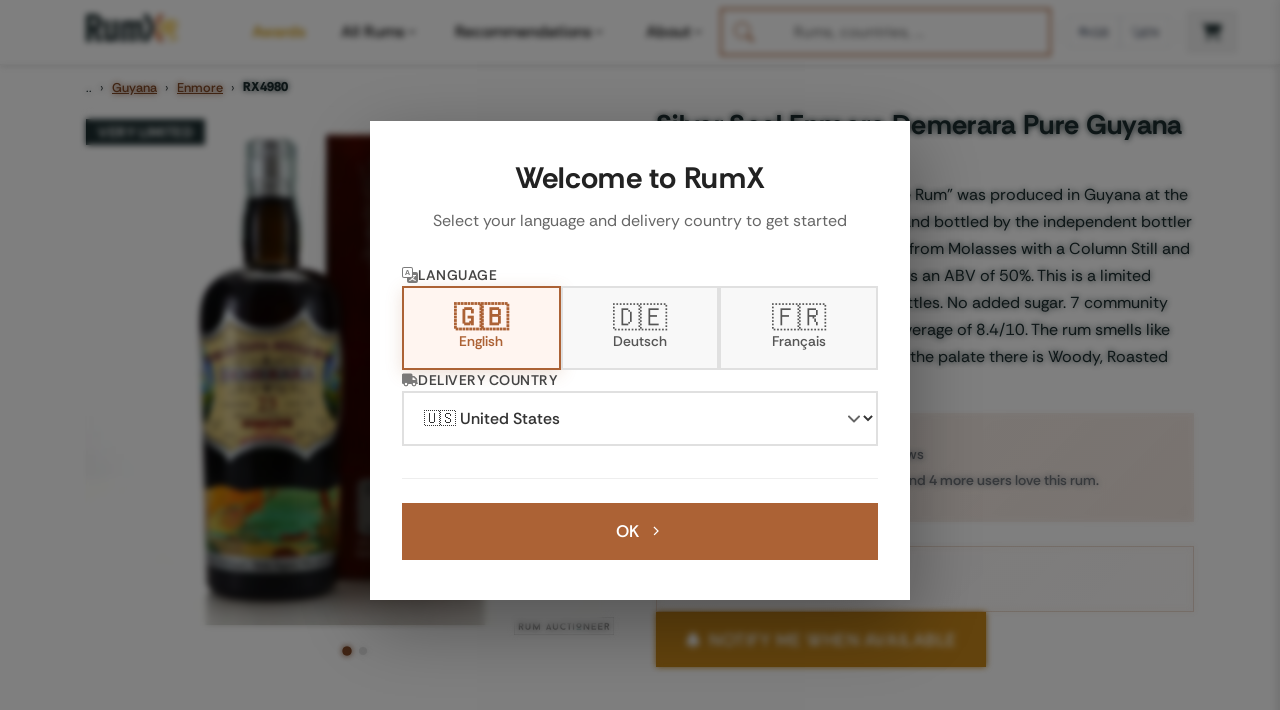

--- FILE ---
content_type: text/html; charset=UTF-8
request_url: https://www.rum-x.com/rums/4980/silver-seal-enmore-demerara-pure-guyana-single-rum
body_size: 39980
content:
<!doctype html><html lang=en><head><meta charset=utf-8><meta http-equiv=X-UA-Compatible content="IE=edge"><meta name=viewport content="width=device-width,initial-scale=1,shrink-to-fit=no,viewport-fit=cover"><meta name=generator content="Hugo 0.120.4"><link rel=preconnect href=https://cdn.jsdelivr.net crossorigin><link rel=dns-prefetch href=https://cdn.jsdelivr.net><link rel=apple-touch-icon sizes=180x180 href=/assets/images/favicons/apple-touch-icon.png><link rel=icon type=image/png sizes=48x48 href=/assets/images/favicons/favicon-48x48.png><link rel=icon type=image/png sizes=32x32 href=/assets/images/favicons/favicon-32x32.png><link rel=icon type=image/png sizes=16x16 href=/assets/images/favicons/favicon-16x16.png><link rel=icon href=/assets/images/favicons/favicon.svg><link rel=mask-icon href=/assets/images/favicons/safari-pinned-tab.svg color=#1D2E30><link rel="shortcut icon" href=/assets/images/favicons/favicon.ico><meta name=msapplication-TileColor content="#da532c"><meta name=msapplication-config content="/assets/images/favicons/browserconfig.xml"><meta name=theme-color content="#ffffff"><link rel=preload as=image href=https://www.rum-x.com/assets/images/rums/RX4980/silver-seal-enmore-demerara-pure-guyana-single-rum-0.webp fetchpriority=high><style>.community-review-list,.rum-recommendations,.rum-basic-data,.rum-collection,.rum-blog-articles,.rum-market-data{content-visibility:auto}</style><link rel=preconnect href=https://cdn.jsdelivr.net crossorigin><link rel=dns-prefetch href=https://cdn.jsdelivr.net><link rel=preconnect href=https://cdn.algolia.com crossorigin><link rel=dns-prefetch href=https://cdn.algolia.com><link rel=preconnect href=https://www.googletagmanager.com><link rel=dns-prefetch href=https://www.google-analytics.com><link rel=dns-prefetch href=https://www.clarity.ms><link rel=preconnect href=https://us-central1-rumtastingnotes.cloudfunctions.net crossorigin><link rel=preconnect href=https://app.rum-x.com crossorigin><link rel=dns-prefetch href=https://app.rum-x.com><link rel=preconnect href=https://europe-west3-rumx-app.cloudfunctions.net crossorigin><link rel=dns-prefetch href=https://europe-west3-rumx-app.cloudfunctions.net><script>window.dataLayer=window.dataLayer||[];function gtag(){dataLayer.push(arguments)}gtag("consent","default",{analytics_storage:"denied",ad_storage:"denied",ad_user_data:"denied",ad_personalization:"denied",functionality_storage:"denied",personalization_storage:"denied",security_storage:"granted"}),gtag("js",new Date),gtag("config","G-QTT9GSEZJB",{respect_dnt:!0,allow_google_signals:!0,allow_ad_personalization_signals:!0,linker:{domains:["rum-x.com","rum-x.de","rum-x.fr"]}}),gtag("config","AW-17654410372",{allow_ad_personalization_signals:!0,linker:{domains:["rum-x.com","rum-x.de","rum-x.fr","app.rum-x.com"]}})</script><script async src="https://www.googletagmanager.com/gtag/js?id=G-QTT9GSEZJB"></script><link rel=preload href=/fonts/rethink-sans-v5-latin-regular.woff2 as=font type=font/woff2 crossorigin><link rel=preload href=/fonts/rethink-sans-v5-latin-700.woff2 as=font type=font/woff2 crossorigin><link rel=preload as=image href=https://www.rum-x.com/assets/images/rums/RX4980/silver-seal-enmore-demerara-pure-guyana-single-rum-0.webp fetchpriority=high type=image/webp><meta name=robots content="noindex"><title>Silver Seal Enmore Demerara Pure Guyana Single Rum 1988 23yr 50% - | RumX</title>
<meta property="og:title" content="Silver Seal Enmore Demerara Pure Guyana Single Rum 1988 23yr 50%"><meta property="og:locale" content="en_US"><meta name=description content="The &#34;Demerara Pure Guyana Single Rum&#34; was produced in Guyana at the Enmore distillery. It was selected and bottled by the independent bottler Silver Seal. It was distilled in 1988 from Molasses with a Column Still and then aged for 23 years. The rum has an ABV of 50%. This is a limited release and there are only 192 bottles. No added sugar.

7 community members rated this rum with an average of 8.4/10. The rum smells like Roasted, Plum and Woody, and on the palate there is Woody, Roasted and Plum."><meta property="og:description" content="The &#34;Demerara Pure Guyana Single Rum&#34; was produced in Guyana at the Enmore distillery. It was selected and bottled by the independent bottler Silver Seal. It was distilled in 1988 from Molasses with a Column Still and then aged for 23 years. The rum has an ABV of 50%. This is a limited release and there are only 192 bottles. No added sugar.

7 community members rated this rum with an average of 8.4/10. The rum smells like Roasted, Plum and Woody, and on the palate there is Woody, Roasted and Plum."><link rel=canonical href=https://www.rum-x.com/rums/4980/silver-seal-enmore-demerara-pure-guyana-single-rum/><link rel=alternate href=https://www.rum-x.com/rums/4980/silver-seal-enmore-demerara-pure-guyana-single-rum/ hreflang=en-US><link rel=alternate href=https://www.rum-x.de/rums/4980/silver-seal-enmore-demerara-pure-guyana-single-rum/ hreflang=de-DE><link rel=alternate href=https://www.rum-x.fr/rums/4980/silver-seal-enmore-demerara-pure-guyana-single-rum/ hreflang=fr-FR><link rel=alternate href=https://www.rum-x.com/rums/4980/silver-seal-enmore-demerara-pure-guyana-single-rum/ hreflang=x-default><meta property="og:url" content="https://www.rum-x.com/rums/4980/silver-seal-enmore-demerara-pure-guyana-single-rum/"><meta property="og:site_name" content="RumX"><meta property="og:image" content="https://www.rum-x.com/assets/share/DA07CBAE-71E6-4BC3-A3CB-4D0F0FE596AA.jpg"><meta property="og:image:height" content="630"><meta property="og:image:width" content="1200"><meta property="og:type" content="website"><meta name=twitter:card content="summary_large_image"><meta property="twitter:image" content="https://www.rum-x.com/assets/share/DA07CBAE-71E6-4BC3-A3CB-4D0F0FE596AA.jpg"><meta property="twitter:title" content="Silver Seal Enmore Demerara Pure Guyana Single Rum 1988 23yr 50%"><link rel=stylesheet href=/styles/main-bundle.min.c1d847c9e63755dd9123e6e911aa99e5a234d4cba377e850f6a6f30f9a484be8.css integrity="sha256-wdhHyeY3Vd2RI+bpEaqZ5aI01Mujd+hQ9qbzD5pIS+g=" crossorigin=anonymous><noscript><style>[data-reveal],[data-reveal-stagger]>*{opacity:1!important;transform:none!important}</style></noscript><link rel=preload href=/assets/css/autocomplete-enhanced.css as=style onload='this.onload=null,this.rel="stylesheet"'><noscript><link rel=stylesheet href=/assets/css/autocomplete-enhanced.css></noscript><meta name=apple-itunes-app content="app-id=1438963909, app-argument=https://www.rum-x.com/rums/4980"><link rel=manifest href=/manifest.json></head><body><header><nav class="navbar navbar-light navbar-expand-xl fixed-top active" id=navbar><div class=container><button class="navbar-toggler d-xl-none order-0" type=button data-bs-toggle=collapse data-bs-target=#navbarSupportedContent aria-controls=navbarSupportedContent aria-expanded=false aria-label="Toggle navigation">
<span class=navbar-toggler-icon><svg class="icon-hamburger" xmlns="http://www.w3.org/2000/svg" viewBox="0 0 24 24" width="32" height="32" fill="none" stroke="currentcolor" stroke-width="1.5" stroke-linecap="round"><line x1="3" y1="6" x2="21" y2="6"/><line x1="3" y1="12" x2="21" y2="12"/><line x1="3" y1="18" x2="21" y2="18"/></svg><svg class="icon-close" xmlns="http://www.w3.org/2000/svg" viewBox="0 0 24 24" width="32" height="32" fill="none" stroke="currentcolor" stroke-width="1.5" stroke-linecap="round"><line x1="6" y1="6" x2="18" y2="18"/><line x1="18" y1="6" x2="6" y2="18"/></svg></span></button>
<a class="navbar-brand order-1" href=/><span class=logo-container><img src=/assets/images/text-logo-awards.webp alt="The logo of RumX, which is composed of the word rum and the symbol X (two crossed glasses)" height=28 width=93>
<span class=logo-country-badge id=logo-country-badge></span></span></a><div class="d-flex align-items-center gap-2 d-xl-none order-2 ms-auto"><button class=btn-search-mobile type=button aria-label=SEARCH title=SEARCH>
<svg xmlns="http://www.w3.org/2000/svg" viewBox="0 0 512 512" width="20" height="20"><path fill="currentcolor" d="M416 208c0 45.9-14.9 88.3-40 122.7L502.6 457.4c12.5 12.5 12.5 32.8.0 45.3s-32.8 12.5-45.3.0L330.7 376c-34.4 25.2-76.8 40-122.7 40C93.1 416 0 322.9.0 208S93.1.0 208 0 416 93.1 416 208zM208 352a144 144 0 100-288 144 144 0 100 288z"/></svg></button>
<a class="btn-cart-mobile checkout-link" href=https://app.rum-x.com rel=nofollow aria-label=App><svg xmlns="http://www.w3.org/2000/svg" viewBox="0 0 576 512" width="20" height="20"><path fill="currentcolor" d="M0 24C0 10.7 10.7.0 24 0H69.5c22 0 41.5 12.8 50.6 32h411c26.3.0 45.5 25 38.6 50.4l-41 152.3c-8.5 31.4-37 53.3-69.5 53.3H183.7l5.4 28.5c2.2 11.3 12.1 19.5 23.6 19.5H488c13.3.0 24 10.7 24 24s-10.7 24-24 24H199.7c-34.6.0-64.3-24.6-70.7-58.5L77.4 54.5c-.7-3.8-4-6.5-7.9-6.5H24C10.7 48 0 37.3.0 24zm128 440a48 48 0 1196 0 48 48 0 11-96 0zm336-48a48 48 0 110 96 48 48 0 110-96z"/></svg></a></div><div class="collapse navbar-collapse" id=navbarSupportedContent><ul class="navbar-nav me-auto"><li class=nav-item><a class="nav-link nav-link-awards" href=https://www.rum-x.com/awards/2025/>Awards</a></li><li class="nav-item has-mega-menu"><a class="nav-link d-none d-xl-flex" href=# role=button aria-expanded=false aria-haspopup=true data-mega-menu=rums>All Rums<svg class="menu-chevron" xmlns="http://www.w3.org/2000/svg" viewBox="0 0 20 20" fill="currentcolor" aria-hidden="true"><path fill-rule="evenodd" d="M5.23 7.21a.75.75.0 011.06.02L10 11.168l3.71-3.938a.75.75.0 111.08 1.04l-4.25 4.5a.75.75.0 01-1.08.0l-4.25-4.5a.75.75.0 01.02-1.06z" clip-rule="evenodd"/></svg>
</a><a class="nav-link d-xl-none" href=# role=button data-bs-toggle=collapse data-bs-target=#mobile-menu-rums aria-expanded=false aria-controls=mobile-menu-rums>All Rums<svg class="menu-chevron" xmlns="http://www.w3.org/2000/svg" viewBox="0 0 20 20" fill="currentcolor" aria-hidden="true"><path fill-rule="evenodd" d="M5.23 7.21a.75.75.0 011.06.02L10 11.168l3.71-3.938a.75.75.0 111.08 1.04l-4.25 4.5a.75.75.0 01-1.08.0l-4.25-4.5a.75.75.0 01.02-1.06z" clip-rule="evenodd"/></svg></a><div class="mega-menu-panel d-none d-xl-block" id=mega-menu-rums><div class=mega-menu-container data-section-count=3><a href=/distilleries/savanna/ class=mega-menu-hero aria-label="Discover Savanna"><img src=/assets/images/brand-savanna.jpg alt="Savanna Distillery" class=mega-menu-hero-image loading=lazy onerror='this.style.display="none"'><h3 class=mega-menu-hero-title>Discover Savanna</h3><p class=mega-menu-hero-description>Exceptional rums from Réunion Island</p><span class=mega-menu-hero-cta>Discover more<svg xmlns="http://www.w3.org/2000/svg" viewBox="0 0 20 20" fill="currentcolor"><path fill-rule="evenodd" d="M7.21 14.77a.75.75.0 01.02-1.06L11.168 10 7.23 6.29a.75.75.0 111.04-1.08l4.5 4.25a.75.75.0 010 1.08l-4.5 4.25a.75.75.0 01-1.06-.02z" clip-rule="evenodd"/></svg></span></a><div class=mega-menu-section><h4 class=mega-menu-section-title>Rum type</h4><a href=/categories/white-rum/ class=mega-menu-link>White rum</a><a href=/categories/sweet-rum/ class=mega-menu-link>Sweet rum</a><a href=/categories/aged-rum/ class=mega-menu-link>Aged rum</a><a href=/categories/unsweetened/ class=mega-menu-link>Unsweetened</a><a href=/categories/rum-agricole/ class=mega-menu-link>Rum Agricole</a><a href=/categories/rarities/ class=mega-menu-link>Rarities</a><a href=/rums/ class="mega-menu-link highlight">Search all rums</a></div><div class=mega-menu-section><h4 class=mega-menu-section-title>Popular brands</h4><a href=/brands/don-papa-rum/ class=mega-menu-link>Don Papa Rum</a><a href=/brands/planteray-rum/ class=mega-menu-link>Planteray Rum</a><a href=/brands/ron-zacapa-rum/ class=mega-menu-link>Ron Zacapa Rum</a><a href=/distilleries/foursquare/ class=mega-menu-link>Foursquare</a><a href=/distilleries/hampden/ class=mega-menu-link>Hampden</a><a href=/bottlers/velier/ class=mega-menu-link>Velier</a><a href=/brands/ class="mega-menu-link highlight">All brands</a></div><div class=mega-menu-section><h4 class=mega-menu-section-title>Popular countries</h4><a href=/countries/jamaica/ class=mega-menu-link>Jamaica</a><a href=/countries/martinique/ class=mega-menu-link>Martinique</a><a href=/countries/guyana/ class=mega-menu-link>Guyana</a><a href=/countries/barbados/ class=mega-menu-link>Barbados</a><a href=/countries/trinidad/ class=mega-menu-link>Trinidad</a><a href=/countries/venezuela/ class=mega-menu-link>Venezuela</a><a href=/countries/ class="mega-menu-link highlight">All countries</a></div></div></div><div class="collapse d-xl-none" id=mobile-menu-rums><div class=mobile-submenu><a href=/distilleries/savanna/ class=mobile-submenu-hero><img src=/assets/images/brand-savanna.jpg alt="Savanna Distillery" class=mobile-hero-image loading=lazy><div class=mobile-hero-content><strong class=mobile-hero-title>Discover Savanna</strong><span class=mobile-hero-description>Exceptional rums from Réunion Island</span></div></a><div class=mobile-submenu-section><span class=mobile-section-title>Rum type</span><a href=/categories/white-rum/ class=mobile-submenu-link>White rum</a><a href=/categories/sweet-rum/ class=mobile-submenu-link>Sweet rum</a><a href=/categories/aged-rum/ class=mobile-submenu-link>Aged rum</a><a href=/categories/unsweetened/ class=mobile-submenu-link>Unsweetened</a><a href=/categories/rum-agricole/ class=mobile-submenu-link>Rum Agricole</a><a href=/categories/rarities/ class=mobile-submenu-link>Rarities</a><a href=/rums/ class="mobile-submenu-link highlight">Search all rums</a></div><div class=mobile-submenu-section><span class=mobile-section-title>Popular brands</span><a href=/brands/don-papa-rum/ class=mobile-submenu-link>Don Papa Rum</a><a href=/brands/planteray-rum/ class=mobile-submenu-link>Planteray Rum</a><a href=/brands/ron-zacapa-rum/ class=mobile-submenu-link>Ron Zacapa Rum</a><a href=/distilleries/foursquare/ class=mobile-submenu-link>Foursquare</a><a href=/distilleries/hampden/ class=mobile-submenu-link>Hampden</a><a href=/bottlers/velier/ class=mobile-submenu-link>Velier</a><a href=/brands/ class="mobile-submenu-link highlight">All brands</a></div><div class=mobile-submenu-section><span class=mobile-section-title>Popular countries</span><a href=/countries/jamaica/ class=mobile-submenu-link>Jamaica</a><a href=/countries/martinique/ class=mobile-submenu-link>Martinique</a><a href=/countries/guyana/ class=mobile-submenu-link>Guyana</a><a href=/countries/barbados/ class=mobile-submenu-link>Barbados</a><a href=/countries/trinidad/ class=mobile-submenu-link>Trinidad</a><a href=/countries/venezuela/ class=mobile-submenu-link>Venezuela</a><a href=/countries/ class="mobile-submenu-link highlight">All countries</a></div></div></div></li><li class="nav-item has-mega-menu"><a class="nav-link d-none d-xl-flex" href=# role=button aria-expanded=false aria-haspopup=true data-mega-menu=recommendations>Recommendations<svg class="menu-chevron" xmlns="http://www.w3.org/2000/svg" viewBox="0 0 20 20" fill="currentcolor" aria-hidden="true"><path fill-rule="evenodd" d="M5.23 7.21a.75.75.0 011.06.02L10 11.168l3.71-3.938a.75.75.0 111.08 1.04l-4.25 4.5a.75.75.0 01-1.08.0l-4.25-4.5a.75.75.0 01.02-1.06z" clip-rule="evenodd"/></svg>
</a><a class="nav-link d-xl-none" href=# role=button data-bs-toggle=collapse data-bs-target=#mobile-menu-recommendations aria-expanded=false aria-controls=mobile-menu-recommendations>Recommendations<svg class="menu-chevron" xmlns="http://www.w3.org/2000/svg" viewBox="0 0 20 20" fill="currentcolor" aria-hidden="true"><path fill-rule="evenodd" d="M5.23 7.21a.75.75.0 011.06.02L10 11.168l3.71-3.938a.75.75.0 111.08 1.04l-4.25 4.5a.75.75.0 01-1.08.0l-4.25-4.5a.75.75.0 01.02-1.06z" clip-rule="evenodd"/></svg></a><div class="mega-menu-panel d-none d-xl-block" id=mega-menu-recommendations><div class=mega-menu-container data-section-count=2><a href=/best-rums/ class=mega-menu-hero aria-label="The best rums"><img src=/assets/images/best-rums.jpg alt="Best Rums" class=mega-menu-hero-image loading=lazy onerror='this.style.display="none"'><h3 class=mega-menu-hero-title>The best rums</h3><p class=mega-menu-hero-description>Discover the most popular rums from the RumX community - handpicked and loved by thousands</p><span class=mega-menu-hero-cta>Discover more<svg xmlns="http://www.w3.org/2000/svg" viewBox="0 0 20 20" fill="currentcolor"><path fill-rule="evenodd" d="M7.21 14.77a.75.75.0 01.02-1.06L11.168 10 7.23 6.29a.75.75.0 111.04-1.08l4.5 4.25a.75.75.0 010 1.08l-4.5 4.25a.75.75.0 01-1.06-.02z" clip-rule="evenodd"/></svg></span></a><div class=mega-menu-section><h4 class=mega-menu-section-title>Recommendations</h4><a href=/bestseller/ class=mega-menu-link>Bestseller</a><a href=/charts/ class=mega-menu-link>Charts</a><a href=/new-arrivals/ class=mega-menu-link>New Arrivals</a><a href=/rums/#discounted class=mega-menu-link>On sale</a><a href=/rums/ class="mega-menu-link highlight">Search all rums</a></div><div class=mega-menu-section><h4 class=mega-menu-section-title>Top lists</h4><a href=/recommendations/best-rums-for-beginners/ class=mega-menu-link>Best rums for beginners</a><a href=/recommendations/discover-martinique-rums/ class=mega-menu-link>Discover Martinique rums</a><a href=/recommendations/best-rums-under-40-eur/ class=mega-menu-link>Best rums under 40 EUR</a><a href=/recommendations/the-best-rums-in-the-world/ class=mega-menu-link>The best rums in the world</a><a href=/recommendations/ class="mega-menu-link highlight">SHOW ALL TOP LISTS</a></div></div></div><div class="collapse d-xl-none" id=mobile-menu-recommendations><div class=mobile-submenu><a href=/best-rums/ class=mobile-submenu-hero><img src=/assets/images/best-rums.jpg alt="Best Rums" class=mobile-hero-image loading=lazy><div class=mobile-hero-content><strong class=mobile-hero-title>The best rums</strong><span class=mobile-hero-description>Discover the most popular rums from the RumX community - handpicked and loved by thousands</span></div></a><div class=mobile-submenu-section><span class=mobile-section-title>Recommendations</span><a href=/bestseller/ class=mobile-submenu-link>Bestseller</a><a href=/charts/ class=mobile-submenu-link>Charts</a><a href=/new-arrivals/ class=mobile-submenu-link>New Arrivals</a><a href=/rums/#discounted class=mobile-submenu-link>On sale</a><a href=/rums/ class="mobile-submenu-link highlight">Search all rums</a></div><div class=mobile-submenu-section><span class=mobile-section-title>Top lists</span><a href=/recommendations/best-rums-for-beginners/ class=mobile-submenu-link>Best rums for beginners</a><a href=/recommendations/discover-martinique-rums/ class=mobile-submenu-link>Discover Martinique rums</a><a href=/recommendations/best-rums-under-40-eur/ class=mobile-submenu-link>Best rums under 40 EUR</a><a href=/recommendations/the-best-rums-in-the-world/ class=mobile-submenu-link>The best rums in the world</a><a href=/recommendations/ class="mobile-submenu-link highlight">SHOW ALL TOP LISTS</a></div></div></div></li><li class="nav-item has-mega-menu"><a class="nav-link d-none d-xxl-flex" href=# role=button aria-expanded=false aria-haspopup=true data-mega-menu=knowledge>Knowledge<svg class="menu-chevron" xmlns="http://www.w3.org/2000/svg" viewBox="0 0 20 20" fill="currentcolor" aria-hidden="true"><path fill-rule="evenodd" d="M5.23 7.21a.75.75.0 011.06.02L10 11.168l3.71-3.938a.75.75.0 111.08 1.04l-4.25 4.5a.75.75.0 01-1.08.0l-4.25-4.5a.75.75.0 01.02-1.06z" clip-rule="evenodd"/></svg>
</a><a class="nav-link d-xl-none" href=# role=button data-bs-toggle=collapse data-bs-target=#mobile-menu-knowledge aria-expanded=false aria-controls=mobile-menu-knowledge>Knowledge<svg class="menu-chevron" xmlns="http://www.w3.org/2000/svg" viewBox="0 0 20 20" fill="currentcolor" aria-hidden="true"><path fill-rule="evenodd" d="M5.23 7.21a.75.75.0 011.06.02L10 11.168l3.71-3.938a.75.75.0 111.08 1.04l-4.25 4.5a.75.75.0 01-1.08.0l-4.25-4.5a.75.75.0 01.02-1.06z" clip-rule="evenodd"/></svg></a><div class="mega-menu-panel d-none d-xl-block" id=mega-menu-knowledge><div class=mega-menu-container data-section-count=1><a href=/blog/navy-rum-everything-you-need-to-know/ class=mega-menu-hero aria-label="Latest from our blog"><img src=https://a.storyblok.com/f/245904/1467x1143/0928ff51b4/navy-rum-hero-banner.jpeg alt="Navy Rum" class=mega-menu-hero-image loading=lazy onerror='this.style.display="none"'><h3 class=mega-menu-hero-title>Latest from our blog</h3><p class=mega-menu-hero-description>Navy Rum - Everything you need to know</p><span class=mega-menu-hero-cta>Discover more<svg xmlns="http://www.w3.org/2000/svg" viewBox="0 0 20 20" fill="currentcolor"><path fill-rule="evenodd" d="M7.21 14.77a.75.75.0 01.02-1.06L11.168 10 7.23 6.29a.75.75.0 111.04-1.08l4.5 4.25a.75.75.0 010 1.08l-4.5 4.25a.75.75.0 01-1.06-.02z" clip-rule="evenodd"/></svg></span></a><div class=mega-menu-section><h4 class=mega-menu-section-title>Knowledge</h4><a href=/blog/ class=mega-menu-link>All blog posts</a><a href=/awards/ class="mega-menu-link highlight">RumX Awards</a><a href=# class=mega-menu-link style=opacity:.5;pointer-events:none>FAQ & Glossary<span style=font-size:.75rem>(Coming soon)</span></a></div></div></div><div class="collapse d-xl-none" id=mobile-menu-knowledge><div class=mobile-submenu><a href=/blog/navy-rum-everything-you-need-to-know/ class=mobile-submenu-hero><img src=https://a.storyblok.com/f/245904/1467x1143/0928ff51b4/navy-rum-hero-banner.jpeg alt="Navy Rum" class=mobile-hero-image loading=lazy><div class=mobile-hero-content><strong class=mobile-hero-title>Latest from our blog</strong><span class=mobile-hero-description>Navy Rum - Everything you need to know</span></div></a><div class=mobile-submenu-section><span class=mobile-section-title>Knowledge</span><a href=/blog/ class=mobile-submenu-link>All blog posts</a><a href=/awards/ class="mobile-submenu-link highlight">RumX Awards</a><a href=# class=mobile-submenu-link style=opacity:.5;pointer-events:none>FAQ & Glossary<span class=coming-soon>(Coming soon)</span></a></div></div></div></li><li class="nav-item has-mega-menu"><a class="nav-link d-none d-xl-flex" href=# role=button aria-expanded=false aria-haspopup=true data-mega-menu=community>About<svg class="menu-chevron" xmlns="http://www.w3.org/2000/svg" viewBox="0 0 20 20" fill="currentcolor" aria-hidden="true"><path fill-rule="evenodd" d="M5.23 7.21a.75.75.0 011.06.02L10 11.168l3.71-3.938a.75.75.0 111.08 1.04l-4.25 4.5a.75.75.0 01-1.08.0l-4.25-4.5a.75.75.0 01.02-1.06z" clip-rule="evenodd"/></svg>
</a><a class="nav-link d-xl-none" href=# role=button data-bs-toggle=collapse data-bs-target=#mobile-menu-community aria-expanded=false aria-controls=mobile-menu-community>About<svg class="menu-chevron" xmlns="http://www.w3.org/2000/svg" viewBox="0 0 20 20" fill="currentcolor" aria-hidden="true"><path fill-rule="evenodd" d="M5.23 7.21a.75.75.0 011.06.02L10 11.168l3.71-3.938a.75.75.0 111.08 1.04l-4.25 4.5a.75.75.0 01-1.08.0l-4.25-4.5a.75.75.0 01.02-1.06z" clip-rule="evenodd"/></svg></a><div class="mega-menu-panel d-none d-xl-block" id=mega-menu-community><div class=mega-menu-container data-section-count=2><a href=/about/ class=mega-menu-hero aria-label="About us"><img src=/assets/images/team/our-team.webp alt="About us" class=mega-menu-hero-image loading=lazy onerror='this.style.display="none"'><h3 class=mega-menu-hero-title>About us</h3><p class=mega-menu-hero-description>Meet the team behind RumX</p><span class=mega-menu-hero-cta>Discover more<svg xmlns="http://www.w3.org/2000/svg" viewBox="0 0 20 20" fill="currentcolor"><path fill-rule="evenodd" d="M7.21 14.77a.75.75.0 01.02-1.06L11.168 10 7.23 6.29a.75.75.0 111.04-1.08l4.5 4.25a.75.75.0 010 1.08l-4.5 4.25a.75.75.0 01-1.06-.02z" clip-rule="evenodd"/></svg></span></a><div class=mega-menu-section><h4 class=mega-menu-section-title>App</h4><a href=/app/#collection class=mega-menu-link>Manage your rum collection</a><a href=/app/#tasting-assistant class=mega-menu-link>Taste rum like a pro</a><a href=/app/#marketplace class=mega-menu-link>World's largest rum selection</a><a href=/blog/rumx-loyalty-program/ class=mega-menu-link>RumX Loyalty Points</a><a href=/app/ class="mega-menu-link highlight">Download app</a></div><div class=mega-menu-section><h4 class=mega-menu-section-title>Community</h4><a href=https://community.rum-x.com/t/rum-talk-what-s-in-your-glass-today/21449/ class=mega-menu-link>What's in your glass today?</a><a href=https://community.rum-x.com/t/mixing-rum-cocktail-thread/9875/ class=mega-menu-link>Mixing rum cocktails</a><a href=https://community.rum-x.com/t/new-rum-purchases/5438/ class=mega-menu-link>New rum purchases</a><a href=https://community.rum-x.com/t/latest-bottle-kills/8152/ class=mega-menu-link>Latest bottle kills</a><a href=https://community.rum-x.com/ class="mega-menu-link highlight">VISIT FORUM</a></div></div></div><div class="collapse d-xl-none" id=mobile-menu-community><div class=mobile-submenu><a href=/about/ class=mobile-submenu-hero><img src=/assets/images/team/our-team.webp alt="About us" class=mobile-hero-image loading=lazy><div class=mobile-hero-content><strong class=mobile-hero-title>About us</strong><span class=mobile-hero-description>Meet the team behind RumX</span></div></a><div class=mobile-submenu-section><span class=mobile-section-title>App</span><a href=/app/#collection class=mobile-submenu-link>Manage your rum collection</a><a href=/app/#tasting-assistant class=mobile-submenu-link>Taste rum like a pro</a><a href=/app/#marketplace class=mobile-submenu-link>World's largest rum selection</a><a href=/blog/rumx-loyalty-program/ class=mobile-submenu-link>RumX Loyalty Points</a><a href=/app/ class="mobile-submenu-link highlight">Download app</a></div><div class=mobile-submenu-section><span class=mobile-section-title>Community</span><a href=https://community.rum-x.com/t/rum-talk-what-s-in-your-glass-today/21449/ class=mobile-submenu-link>What's in your glass today?</a><a href=https://community.rum-x.com/t/mixing-rum-cocktail-thread/9875/ class=mobile-submenu-link>Mixing rum cocktails</a><a href=https://community.rum-x.com/t/new-rum-purchases/5438/ class=mobile-submenu-link>New rum purchases</a><a href=https://community.rum-x.com/t/latest-bottle-kills/8152/ class=mobile-submenu-link>Latest bottle kills</a><a href=https://community.rum-x.com/ class="mobile-submenu-link highlight">VISIT FORUM</a></div></div></div></li></ul><div id=autocomplete-search class=autocomplete-search-container></div><script>window.RUMX_AUTOCOMPLETE_CONFIG={appId:"MQS24VHJBX",apiKey:"98b8ee3d073a3cc4cc083c732af08687",rumsIndex:"rums_unified",countriesIndex:"countries_en",brandsIndex:"brands_en",blogIndex:null,language:"en",translations:{searchPlaceholder:"Rums, countries, ...",rums:"Rums",countries:"Countries",brandsDistilleries:"Brands & Distilleries",blogArticles:"Blog Articles",recentlyViewed:"Recently Viewed",inTheSpotlight:"In the spotlight",quickActions:"Quick Actions",showAllRums:"Search all rums",menuBestRums:"The best rums",bestsellers:"",newArrivals:"New Arrivals",viewAllResults:"View all results for",noResults:"No results found. Please try a different search term.",outOfStock:"Sold out"}}</script><div class=ms-auto></div><div class="desktop-header-right d-none d-xl-flex align-items-center"><div class=header-divider></div><div class=compact-selectors-group><div class=country-selector-modern><button class=selector-button type=button aria-haspopup=true aria-expanded=false data-selector=country aria-label="Delivery Country">
<svg xmlns="http://www.w3.org/2000/svg" viewBox="0 0 640 512" width="12" height="12" class="delivery-icon-button"><path fill="currentcolor" d="M48 0C21.5.0.0 21.5.0 48V368c0 26.5 21.5 48 48 48H64c0 53 43 96 96 96s96-43 96-96H384c0 53 43 96 96 96s96-43 96-96h32c17.7.0 32-14.3 32-32s-14.3-32-32-32V288 256 237.3c0-17-6.7-33.3-18.7-45.3L512 114.7c-12-12-28.3-18.7-45.3-18.7H416V48c0-26.5-21.5-48-48-48H48zM416 160h50.7L544 237.3V256H416V160zM112 416a48 48 0 1196 0 48 48 0 11-96 0zm368-48a48 48 0 110 96 48 48 0 110-96z"/></svg><span class=selector-value data-country-code=GB>GB</span></button><div class=selector-dropdown data-dropdown=country><div class=selector-dropdown-header><svg xmlns="http://www.w3.org/2000/svg" viewBox="0 0 640 512" width="12" height="12" class="header-icon"><path fill="currentcolor" d="M48 0C21.5.0.0 21.5.0 48V368c0 26.5 21.5 48 48 48H64c0 53 43 96 96 96s96-43 96-96H384c0 53 43 96 96 96s96-43 96-96h32c17.7.0 32-14.3 32-32s-14.3-32-32-32V288 256 237.3c0-17-6.7-33.3-18.7-45.3L512 114.7c-12-12-28.3-18.7-45.3-18.7H416V48c0-26.5-21.5-48-48-48H48zM416 160h50.7L544 237.3V256H416V160zM112 416a48 48 0 1196 0 48 48 0 11-96 0zm368-48a48 48 0 110 96 48 48 0 110-96z"/></svg><span class=header-label>Delivery to</span></div><div class=selector-dropdown-list><button class=selector-option data-country=GB>
<span class=country-flag>🇬🇧</span>
<span class=country-name>United Kingdom</span>
</button>
<button class=selector-option data-country=US>
<span class=country-flag>🇺🇸</span>
<span class=country-name>United States</span>
</button>
<button class=selector-option data-country=DE>
<span class=country-flag>🇩🇪</span>
<span class=country-name>Germany</span>
</button>
<button class=selector-option data-country=FR>
<span class=country-flag>🇫🇷</span>
<span class=country-name>France</span>
</button>
<button class=selector-option data-country=BE>
<span class=country-flag>🇧🇪</span>
<span class=country-name>Belgium</span>
</button>
<button class=selector-option data-country=CZ>
<span class=country-flag>🇨🇿</span>
<span class=country-name>Czech Republic</span>
</button>
<button class=selector-option data-country=NL>
<span class=country-flag>🇳🇱</span>
<span class=country-name>Netherlands</span>
</button>
<button class=selector-option data-country=IT>
<span class=country-flag>🇮🇹</span>
<span class=country-name>Italy</span></button><div class=selector-divider></div><button class=selector-option data-country=AT>
<span class=country-flag>🇦🇹</span>
<span class=country-name>Austria</span>
</button>
<button class=selector-option data-country=BG>
<span class=country-flag>🇧🇬</span>
<span class=country-name>Bulgaria</span>
</button>
<button class=selector-option data-country=HR>
<span class=country-flag>🇭🇷</span>
<span class=country-name>Croatia</span>
</button>
<button class=selector-option data-country=CY>
<span class=country-flag>🇨🇾</span>
<span class=country-name>Cyprus</span>
</button>
<button class=selector-option data-country=DK>
<span class=country-flag>🇩🇰</span>
<span class=country-name>Denmark</span>
</button>
<button class=selector-option data-country=EE>
<span class=country-flag>🇪🇪</span>
<span class=country-name>Estonia</span>
</button>
<button class=selector-option data-country=FI>
<span class=country-flag>🇫🇮</span>
<span class=country-name>Finland</span>
</button>
<button class=selector-option data-country=GR>
<span class=country-flag>🇬🇷</span>
<span class=country-name>Greece</span>
</button>
<button class=selector-option data-country=HK>
<span class=country-flag>🇭🇰</span>
<span class=country-name>Hong Kong</span>
</button>
<button class=selector-option data-country=HU>
<span class=country-flag>🇭🇺</span>
<span class=country-name>Hungary</span>
</button>
<button class=selector-option data-country=IE>
<span class=country-flag>🇮🇪</span>
<span class=country-name>Ireland</span>
</button>
<button class=selector-option data-country=JP>
<span class=country-flag>🇯🇵</span>
<span class=country-name>Japan</span>
</button>
<button class=selector-option data-country=LV>
<span class=country-flag>🇱🇻</span>
<span class=country-name>Latvia</span>
</button>
<button class=selector-option data-country=LT>
<span class=country-flag>🇱🇹</span>
<span class=country-name>Lithuania</span>
</button>
<button class=selector-option data-country=LU>
<span class=country-flag>🇱🇺</span>
<span class=country-name>Luxembourg</span>
</button>
<button class=selector-option data-country=MT>
<span class=country-flag>🇲🇹</span>
<span class=country-name>Malta</span>
</button>
<button class=selector-option data-country=PL>
<span class=country-flag>🇵🇱</span>
<span class=country-name>Poland</span>
</button>
<button class=selector-option data-country=PT>
<span class=country-flag>🇵🇹</span>
<span class=country-name>Portugal</span>
</button>
<button class=selector-option data-country=RO>
<span class=country-flag>🇷🇴</span>
<span class=country-name>Romania</span>
</button>
<button class=selector-option data-country=SK>
<span class=country-flag>🇸🇰</span>
<span class=country-name>Slovakia</span>
</button>
<button class=selector-option data-country=SI>
<span class=country-flag>🇸🇮</span>
<span class=country-name>Slovenia</span>
</button>
<button class=selector-option data-country=ES>
<span class=country-flag>🇪🇸</span>
<span class=country-name>Spain</span>
</button>
<button class=selector-option data-country=SE>
<span class=country-flag>🇸🇪</span>
<span class=country-name>Sweden</span>
</button>
<button class=selector-option data-country=CH>
<span class=country-flag>🇨🇭</span>
<span class=country-name>Switzerland</span>
</button>
<button class=selector-option data-country=TW>
<span class=country-flag>🇹🇼</span>
<span class=country-name>Taiwan</span></button></div></div></div><div class=language-selector-modern><button class=selector-button type=button aria-haspopup=true aria-expanded=false data-selector=language aria-label=Language>
<svg xmlns="http://www.w3.org/2000/svg" viewBox="0 0 16 16" width="12" height="12" class="translate-icon-button"><path fill="currentcolor" d="M4.545 6.714 4.11 8H3l1.862-5h1.284L8 8H6.833l-.435-1.286zm1.634-.736L5.5 3.956h-.049l-.679 2.022z"/><path fill="currentcolor" d="M0 2a2 2 0 012-2h7a2 2 0 012 2v3h3a2 2 0 012 2v7a2 2 0 01-2 2H7a2 2 0 01-2-2v-3H2A2 2 0 010 9zm2-1A1 1 0 001 2v7a1 1 0 001 1h7a1 1 0 001-1V2A1 1 0 009 1zm7.138 9.995q.289.451.63.846c-.748.575-1.673 1.001-2.768 1.292.178.217.451.635.555.867 1.125-.359 2.08-.844 2.886-1.494.777.665 1.739 1.165 2.93 1.472.133-.254.414-.673.629-.89-1.125-.253-2.057-.694-2.82-1.284.681-.747 1.222-1.651 1.621-2.757H14V8h-3v1.047h.765c-.318.844-.74 1.546-1.272 2.13a6 6 0 01-.415-.492 2 2 0 01-.94.31"/></svg><span class=selector-value data-lang-code=EN>EN</span></button><div class=selector-dropdown data-dropdown=language><div class=selector-dropdown-header><svg xmlns="http://www.w3.org/2000/svg" viewBox="0 0 16 16" width="12" height="12" class="header-icon"><path fill="currentcolor" d="M4.545 6.714 4.11 8H3l1.862-5h1.284L8 8H6.833l-.435-1.286zm1.634-.736L5.5 3.956h-.049l-.679 2.022z"/><path fill="currentcolor" d="M0 2a2 2 0 012-2h7a2 2 0 012 2v3h3a2 2 0 012 2v7a2 2 0 01-2 2H7a2 2 0 01-2-2v-3H2A2 2 0 010 9zm2-1A1 1 0 001 2v7a1 1 0 001 1h7a1 1 0 001-1V2A1 1 0 009 1zm7.138 9.995q.289.451.63.846c-.748.575-1.673 1.001-2.768 1.292.178.217.451.635.555.867 1.125-.359 2.08-.844 2.886-1.494.777.665 1.739 1.165 2.93 1.472.133-.254.414-.673.629-.89-1.125-.253-2.057-.694-2.82-1.284.681-.747 1.222-1.651 1.621-2.757H14V8h-3v1.047h.765c-.318.844-.74 1.546-1.272 2.13a6 6 0 01-.415-.492 2 2 0 01-.94.31"/></svg><span class=header-label>Language</span></div><div class=selector-dropdown-list><button class="selector-option selected" data-lang=en data-url=https://www.rum-x.com>
<span class=language-flag>🇬🇧</span>
<span class=language-name>English</span>
</button>
<button class=selector-option data-lang=de data-url=https://www.rum-x.de>
<span class=language-flag>🇩🇪</span>
<span class=language-name>Deutsch</span>
</button>
<button class=selector-option data-lang=fr data-url=https://www.rum-x.fr>
<span class=language-flag>🇫🇷</span>
<span class=language-name>Français</span></button></div></div></div></div><div class="country-selector-compact d-none"><svg xmlns="http://www.w3.org/2000/svg" viewBox="0 0 640 512" width="14" height="14" class="country-icon"><path fill="currentcolor" d="M48 0C21.5.0.0 21.5.0 48V368c0 26.5 21.5 48 48 48H64c0 53 43 96 96 96s96-43 96-96H384c0 53 43 96 96 96s96-43 96-96h32c17.7.0 32-14.3 32-32s-14.3-32-32-32V288 256 237.3c0-17-6.7-33.3-18.7-45.3L512 114.7c-12-12-28.3-18.7-45.3-18.7H416V48c0-26.5-21.5-48-48-48H48zM416 160h50.7L544 237.3V256H416V160zM112 416a48 48 0 1196 0 48 48 0 11-96 0zm368-48a48 48 0 110 96 48 48 0 110-96z"/></svg><select id=country-selector class=country-selector-minimal aria-label="Select delivery country"><option value=DE>Germany</option><option value=FR>France</option><option value=US>United States</option><option value=BE>Belgium</option><option value=CZ>Czech Republic</option><option value=GB>United Kingdom</option><option value=NL>Netherlands</option><option value=IT>Italy</option><option value=DK>Denmark</option><option value=SE>Sweden</option><option value=AT>Austria</option><option value=BG>Bulgaria</option><option value=HR>Croatia</option><option value=CY>Cyprus</option><option value=EE>Estonia</option><option value=FI>Finland</option><option value=GR>Greece</option><option value=HU>Hungary</option><option value=IE>Ireland</option><option value=LV>Latvia</option><option value=LT>Lithuania</option><option value=LU>Luxembourg</option><option value=MT>Malta</option><option value=PL>Poland</option><option value=PT>Portugal</option><option value=RO>Romania</option><option value=SK>Slovakia</option><option value=SI>Slovenia</option><option value=ES>Spain</option><option value=CH>Switzerland</option><option value=TW>Taiwan</option><option value=HK>Hong Kong</option><option value=JP>Japan</option></select></div><div class="language-selector-compact d-none"><svg xmlns="http://www.w3.org/2000/svg" viewBox="0 0 640 512" width="14" height="14" class="language-icon"><path fill="currentcolor" d="M0 128C0 92.7 28.7 64 64 64H256h48 16H576c35.3.0 64 28.7 64 64V384c0 35.3-28.7 64-64 64H320 304 256 64c-35.3.0-64-28.7-64-64V128zm320 0V384H576V128H320zM178.3 175.9c-3.2-7.2-10.4-11.9-18.3-11.9s-15.1 4.7-18.3 11.9l-64 144c-4.5 10.1.1 21.9 10.2 26.4s21.9-.1 26.4-10.2l8.9-20.1h73.6l8.9 20.1c4.5 10.1 16.3 14.6 26.4 10.2s14.6-16.3 10.2-26.4l-64-144zM160 233.2 179 276H141l19-42.8zM448 164c11 0 20 9 20 20v4h44 16c11 0 20 9 20 20s-9 20-20 20h-2l-1.6 4.5c-8.9 24.4-22.4 46.6-39.6 65.4.9.6 1.8 1.1 2.7 1.6l18.9 11.3c9.5 5.7 12.5 18 6.9 27.4s-18 12.5-27.4 6.9L467 333.8c-4.5-2.7-8.8-5.5-13.1-8.5-10.6 7.5-21.9 14-34 19.4l-3.6 1.6c-10.1 4.5-21.9-.1-26.4-10.2s.1-21.9 10.2-26.4l3.6-1.6c6.4-2.9 12.6-6.1 18.5-9.8L410 286.1c-7.8-7.8-7.8-20.5.0-28.3s20.5-7.8 28.3.0l14.6 14.6.5.5c12.4-13.1 22.5-28.3 29.8-45H448 376c-11 0-20-9-20-20s9-20 20-20h52v-4c0-11 9-20 20-20z"/></svg><select id=language-selector class=language-selector-minimal aria-label="Select language" onchange=changeLanguage(this)><option value=en data-url=https://www.rum-x.com selected>EN</option><option value=de data-url=https://www.rum-x.de>DE</option><option value=fr data-url=https://www.rum-x.fr>FR</option></select></div><div class=header-divider></div><a class="btn-cart-desktop checkout-link" href=https://app.rum-x.com rel=nofollow aria-label=App><svg xmlns="http://www.w3.org/2000/svg" viewBox="0 0 576 512" width="20" height="20"><path fill="currentcolor" d="M0 24C0 10.7 10.7.0 24 0H69.5c22 0 41.5 12.8 50.6 32h411c26.3.0 45.5 25 38.6 50.4l-41 152.3c-8.5 31.4-37 53.3-69.5 53.3H183.7l5.4 28.5c2.2 11.3 12.1 19.5 23.6 19.5H488c13.3.0 24 10.7 24 24s-10.7 24-24 24H199.7c-34.6.0-64.3-24.6-70.7-58.5L77.4 54.5c-.7-3.8-4-6.5-7.9-6.5H24C10.7 48 0 37.3.0 24zm128 440a48 48 0 1196 0 48 48 0 11-96 0zm336-48a48 48 0 110 96 48 48 0 110-96z"/></svg></a></div><div class="mobile-menu-items d-xl-none"><div class=mobile-control-group><div class=mobile-control-item><span class=mobile-control-label>Delivery to</span><div class=mobile-country-selector-wrapper><svg xmlns="http://www.w3.org/2000/svg" viewBox="0 0 640 512" width="16" height="16" class="country-icon-mobile"><path fill="currentcolor" d="M48 0C21.5.0.0 21.5.0 48V368c0 26.5 21.5 48 48 48H64c0 53 43 96 96 96s96-43 96-96H384c0 53 43 96 96 96s96-43 96-96h32c17.7.0 32-14.3 32-32s-14.3-32-32-32V288 256 237.3c0-17-6.7-33.3-18.7-45.3L512 114.7c-12-12-28.3-18.7-45.3-18.7H416V48c0-26.5-21.5-48-48-48H48zM416 160h50.7L544 237.3V256H416V160zM112 416a48 48 0 1196 0 48 48 0 11-96 0zm368-48a48 48 0 110 96 48 48 0 110-96z"/></svg><select class=mobile-country-selector aria-label="Select delivery country"><option value=DE>Germany</option><option value=FR>France</option><option value=US>United States</option><option value=BE>Belgium</option><option value=CZ>Czech Republic</option><option value=GB>United Kingdom</option><option value=NL>Netherlands</option><option value=IT>Italy</option><option value=DK>Denmark</option><option value=SE>Sweden</option><option value=AT>Austria</option><option value=BG>Bulgaria</option><option value=HR>Croatia</option><option value=CY>Cyprus</option><option value=EE>Estonia</option><option value=FI>Finland</option><option value=GR>Greece</option><option value=HU>Hungary</option><option value=IE>Ireland</option><option value=LV>Latvia</option><option value=LT>Lithuania</option><option value=LU>Luxembourg</option><option value=MT>Malta</option><option value=PL>Poland</option><option value=PT>Portugal</option><option value=RO>Romania</option><option value=SK>Slovakia</option><option value=SI>Slovenia</option><option value=ES>Spain</option><option value=CH>Switzerland</option><option value=TW>Taiwan</option><option value=HK>Hong Kong</option><option value=JP>Japan</option></select></div></div><div class=mobile-control-item><span class=mobile-control-label>Language</span><div class=mobile-language-selector-wrapper><svg xmlns="http://www.w3.org/2000/svg" viewBox="0 0 640 512" width="16" height="16" class="language-icon-mobile"><path fill="currentcolor" d="M0 128C0 92.7 28.7 64 64 64H256h48 16H576c35.3.0 64 28.7 64 64V384c0 35.3-28.7 64-64 64H320 304 256 64c-35.3.0-64-28.7-64-64V128zm320 0V384H576V128H320zM178.3 175.9c-3.2-7.2-10.4-11.9-18.3-11.9s-15.1 4.7-18.3 11.9l-64 144c-4.5 10.1.1 21.9 10.2 26.4s21.9-.1 26.4-10.2l8.9-20.1h73.6l8.9 20.1c4.5 10.1 16.3 14.6 26.4 10.2s14.6-16.3 10.2-26.4l-64-144zM160 233.2 179 276H141l19-42.8zM448 164c11 0 20 9 20 20v4h44 16c11 0 20 9 20 20s-9 20-20 20h-2l-1.6 4.5c-8.9 24.4-22.4 46.6-39.6 65.4.9.6 1.8 1.1 2.7 1.6l18.9 11.3c9.5 5.7 12.5 18 6.9 27.4s-18 12.5-27.4 6.9L467 333.8c-4.5-2.7-8.8-5.5-13.1-8.5-10.6 7.5-21.9 14-34 19.4l-3.6 1.6c-10.1 4.5-21.9-.1-26.4-10.2s.1-21.9 10.2-26.4l3.6-1.6c6.4-2.9 12.6-6.1 18.5-9.8L410 286.1c-7.8-7.8-7.8-20.5.0-28.3s20.5-7.8 28.3.0l14.6 14.6.5.5c12.4-13.1 22.5-28.3 29.8-45H448 376c-11 0-20-9-20-20s9-20 20-20h52v-4c0-11 9-20 20-20z"/></svg><select class=mobile-language-selector aria-label="Select language" onchange=changeLanguage(this)><option value=en data-url=https://www.rum-x.com selected>English</option><option value=de data-url=https://www.rum-x.de>Deutsch</option><option value=fr data-url=https://www.rum-x.fr>Français</option></select></div></div></div></div></div></div></nav><div class="mega-menu-backdrop d-none d-xl-block" id=mega-menu-backdrop></div><aside style=display:none><span data-pagefind-meta=rum_id>DA07CBAE-71E6-4BC3-A3CB-4D0F0FE596AA</span><span data-ga4-country>Guyana</span>
<span data-ga4-distillery>Enmore</span>
<span data-ga4-bottler>Silver Seal</span></aside></header><main><script type=application/ld+json>{"@context":"https://schema.org","@graph":[{"@type":"Product","@id":"https://www.rum-x.com/rums/4980/silver-seal-enmore-demerara-pure-guyana-single-rum/#product","name":"Silver Seal Enmore Demerara Pure Guyana Single Rum 1988","description":"A community-verified rum from Guyana. Rated 8.4/10 by 7 enthusiasts. The \"Demerara Pure Guyana Single Rum\" was produced in Guyana at the Enmore distillery. It was selected and bottled by the independent bottler Silver Seal. It was distilled in 1988 from Molasses with a Column Still and then aged for 23 years. The rum has an ABV of 50%. This is a limited release and there are only 192 bottles. No added sugar.\n\n7 community members rated this rum with an average of 8.4/10. The rum smells like Roasted, Plum and Woody, and on the palate there is Woody, Roasted and Plum.","mpn":"RX4980","url":"https://www.rum-x.com/rums/4980/silver-seal-enmore-demerara-pure-guyana-single-rum/","category":"Spirits > Rum","sameAs":["https://www.rum-x.com/rums/4980/silver-seal-enmore-demerara-pure-guyana-single-rum/","https://www.rum-x.de/rums/4980/silver-seal-enmore-demerara-pure-guyana-single-rum/","https://www.rum-x.fr/rums/4980/silver-seal-enmore-demerara-pure-guyana-single-rum/"],"brand":{"@type":"Brand","name":"Enmore"},"image":"https://www.rum-x.com/assets/images/rums/RX4980/silver-seal-enmore-demerara-pure-guyana-single-rum-0.webp","countryOfOrigin":{"@type":"Country","name":"Guyana"},"manufacturer":{"@type":"Organization","name":"Enmore","url":"https://www.rum-x.com/distilleries/enmore/"},"seller":{"@type":"Organization","name":"Silver Seal","url":"https://www.rum-x.com/bottlers/silver-seal/"},"aggregateRating":{"@type":"AggregateRating","ratingValue":"8.4","bestRating":"10.0","worstRating":"0.1","ratingCount":7},"review":[{"@type":"Review","author":{"@type":"Person","name":"Kevin Sorensen 🇩🇰"},"datePublished":"2023-10-11","reviewBody":"04.03.2017 Whiskymessen by whisky.dk with a few friends and also trying some whisky samples.\n\nNotes.\nVery nice rum with well integrated wood and ABV. Round oily palate with medium to long finish.","reviewRating":{"@type":"Rating","ratingValue":"8.4","bestRating":"10","worstRating":"0"}},{"@type":"Review","author":{"@type":"Person","name":"Pavel Spacek"},"datePublished":"2025-01-31","reviewBody":"...\nEnmore - drive destilerka, nyni uz jen funkcni destilacni zarizeni. Patrne jedine drevene destilacni zarizeni na svete, ktere se tesi velke oblibe. Rumy Enmore totiz maji prichut popelu, kuze, tezkeho dreva, coz nadchne zejmena milovniky nakourenych whisky. A pokud tradicnim Guyanskym zpusobem prida vyrobce do rumu trochu melasy, mate v lahvi unikatni velmi vyrazny a tezky rum. Jeden z mych oblibenych.","reviewRating":{"@type":"Rating","ratingValue":"8.2","bestRating":"10","worstRating":"0"}},{"@type":"Review","author":{"@type":"Person","name":"Filip Šikula"},"datePublished":"2025-03-11","reviewBody":"Jemný kulatý a komplexní kousek ze starých zásob z guyany. Sladší profil se spoustou čokolády, koření kávy a kůže. \n\nV chuti by to sneslo méně ředění, ale to se u starších plnění ( lahvováno před delší dobou ) se to tak prostě dělalo.","reviewRating":{"@type":"Rating","ratingValue":"8.4","bestRating":"10","worstRating":"0"}}],"additionalProperty":[{"@type":"PropertyValue","name":"Aroma Profile","value":"Roasted, Plum, Woody, Tobacco"},{"@type":"PropertyValue","name":"Taste Profile","value":"Woody, Roasted, Plum, Chocolate"},{"@type":"PropertyValue","name":"Finish Profile","value":"Woody, Roasted, Raisin, Medicinal"},{"@type":"PropertyValue","name":"Distillation Method","value":"Column Still"},{"@type":"PropertyValue","name":"Base Material","value":"Molasses"},{"@type":"PropertyValue","name":"Age Statement","value":"23 years"},{"@type":"PropertyValue","name":"Alcohol Content","value":"50%"},{"@type":"PropertyValue","name":"Single Cask","value":"Yes"},{"@type":"PropertyValue","name":"Limited Edition","value":"Yes","description":"Limited to 192 bottles"},{"@type":"PropertyValue","name":"Country Ranking","value":"Top 39%","description":"Ranked in top 39% of all Guyana rums by community rating"},{"@type":"PropertyValue","name":"Distillery Ranking","value":"Top 72%","description":"Ranked in top 72% of all Enmore rums"}],"positiveNotes":{"@type":"ItemList","itemListElement":[{"@type":"ListItem","position":1,"name":"Top 39% of Guyana rums"},{"@type":"ListItem","position":2,"name":"Top 72% of Enmore rums"}]}},{"@type":"BreadcrumbList","itemListElement":[{"@type":"ListItem","position":1,"name":"Rums","item":"https://www.rum-x.com/rums/"},{"@type":"ListItem","position":2,"name":"Guyana","item":"https://www.rum-x.com/countries/guyana/"},{"@type":"ListItem","position":3,"name":"Enmore","item":"https://www.rum-x.com/distilleries/enmore/"},{"@type":"ListItem","position":4,"name":"Silver Seal Enmore Demerara Pure Guyana Single Rum 1988"}]}]}</script><article><div><div class=container><nav class=breadcrumb><ol><li><a href=/><span>..</span></a></li><li class=breadcrumb-arrow>›</li><li><a class=main-link href=/countries/guyana/><span>Guyana</span></a></li><li class=breadcrumb-arrow>›</li><li><a class=main-link href=/distilleries/enmore/><span>Enmore</span></a></li><li class=breadcrumb-arrow>›</li><li><p class=text-block><span class=font-weight-bold>RX4980</span></p></li></ol></nav><div class="row rum-hero-area"><div class="col-12 col-md-6"><div id=rumImageCarousel class="carousel slide rum-image-carousel mb-3" data-bs-ride=false><div class=carousel-inner><div class="carousel-item active"><div class=rum-image-container><div class=product-label-overlay><span class="product-label single-cask">Very limited</span></div><img class="gallery-rum-image first-image" src=https://www.rum-x.com/assets/images/rums/RX4980/silver-seal-enmore-demerara-pure-guyana-single-rum-0.webp alt="High resolution image of Silver Seal Enmore Demerara Pure Guyana Single Rum 1988" width=400 height=400 decoding=async fetchpriority=high loading=eager><div class=carousel-caption><img class=carousel-caption-watermark src=/assets/images/shops/watermark_rumauctioneer.webp alt="Rum Auctioneer watermark" loading=lazy width=100 height=18></div></div></div><div class=carousel-item><div class=rum-image-container><div class="spinner-border text-secondary" role=status><span class=visually-hidden></span></div><img class=gallery-rum-image src=https://www.rum-x.com/assets/images/rums/RX4980/silver-seal-enmore-demerara-pure-guyana-single-rum-1.webp alt="High resolution image of Silver Seal Enmore Demerara Pure Guyana Single Rum 1988" width=400 height=400 decoding=async loading=lazy data-lazy=true onload='this.classList.add("loaded"),this.closest(".rum-image-container").querySelector(".spinner-border")?.remove()'><div class=carousel-caption><img class=carousel-caption-watermark src=/assets/images/shops/watermark_rumauctioneer.webp alt="Rum Auctioneer watermark" loading=lazy width=100 height=18></div></div></div></div><button class=carousel-control-prev type=button data-bs-target=#rumImageCarousel data-bs-slide=prev>
<span class=carousel-control-prev-icon aria-hidden=true></span>
<span class=visually-hidden>Previous</span>
</button>
<button class=carousel-control-next type=button data-bs-target=#rumImageCarousel data-bs-slide=next>
<span class=carousel-control-next-icon aria-hidden=true></span>
<span class=visually-hidden>Next</span></button><div class=carousel-indicators><button type=button data-bs-target=#rumImageCarousel data-bs-slide-to=0 class=active aria-current=true aria-label=1></button><button type=button data-bs-target=#rumImageCarousel data-bs-slide-to=1 aria-label=2></button></div></div></div><div class="col-12 col-md-6"><h1 class="mb-0 me-1">Silver Seal Enmore Demerara Pure Guyana Single Rum 1988</h1><p class="taste-description-text mt-2 mb-0">The "Demerara Pure Guyana Single Rum" was produced in Guyana at the Enmore distillery. It was selected and bottled by the independent bottler Silver Seal. It was distilled in 1988 from Molasses with a Column Still and then aged for 23 years. The rum has an ABV of 50%. This is a limited release and there are only 192 bottles. No added sugar.
7 community members rated this rum with an average of 8.4/10. The rum smells like Roasted, Plum and Woody, and on the palate there is Woody, Roasted and Plum.</p><div class="community-voice-overview mt-3"><div class=community-voice-highlight><div class=row><a href=#community-reviews><div class="d-flex d-inline-block"><div class="rumx-rating-ecommerce d-flex align-items-center justify-content-center gap-3 high-rating"><div class="d-flex align-items-center gap-1"><svg class="rumx-rating-star-indicator" width="20" height="20" viewBox="0 0 24 24" fill="currentcolor"><path d="M12 2l3.09 6.26L22 9.27l-5 4.87L18.18 22 12 18.56 5.82 22 7 14.14 2 9.27l6.91-1.01z"/></svg><span class=rumx-rating-value><span class=rumx-rating-number>8.4</span><span class=rumx-rating-count>/10</span>
<span onclick=event.stopPropagation(),event.preventDefault(),openRatingInfoModal() class=rating-quality-link aria-label="Rating Guide">Very good</span><span class="rumx-rating-count with-quality-hint">
7 reviews</span></span></div></div></div></a></div><a href=#community-reviews class="social-proof-link text-decoration-none"><div class="social-proof-element mt-1 mb-2"><div class="d-flex align-items-center"><div class="social-proof-avatars d-none"><div class=social-proof-avatar><img src="https://firebasestorage.googleapis.com/v0/b/rumtastingnotes.appspot.com/o/user_profile_images%2Fpreviews%2Fj0rgRK3hPEPZ5k2zzjVUymGwoCu1_1741289807168.jpg?alt=media&amp;token=f23ec61d-f0ff-4a2b-9d11-5294fbfd6e05" alt="Kevin Sorensen 🇩🇰" class=avatar-img></div><div class=social-proof-avatar><img src="https://firebasestorage.googleapis.com/v0/b/rumtastingnotes.appspot.com/o/user_profile_images%2Fpreviews%2FCh9MMrZNOPeAFnFo3t7QadshTWv1_1672752313073.jpg?alt=media&amp;token=69d83efb-4c2d-4931-975e-54c1a891153a" alt="Pavel Spacek" class=avatar-img></div></div><div class=social-proof-text><span><b>Kevin Sorensen 🇩🇰, Pavel Spacek</b> and <b>4 more users</b> love this rum.</span></div></div></div></a></div></div><div class="rx-modern-card mt-4"><div class="hero-price-section mb-2 d-none" data-has-price=false><span class=hero-price-seo style=position:absolute;left:-9999px;width:1px;height:1px;overflow:hidden data-static-price=0>0.00 €</span><div class=hero-price-wrapper><span class=hero-price-placeholder><span class=loading-dots><span class=dot></span>
<span class=dot></span>
<span class=dot></span>
</span></span><span class=hero-price-display style=display:none data-static-price=0></span></div><div class="hero-savings-badge badge-hidden"></div></div><div class="col-12 hero-buy-section d-none" data-rxid=4980 data-context=pdp><div><div class="d-flex align-items-center gap-2" data-checkout-row><a href="https://app.rum-x.com/?rumId=DA07CBAE-71E6-4BC3-A3CB-4D0F0FE596AA&amp;amp;country=FR" class="checkout-link text-decoration-none flex-grow-1 flex-md-grow-0" rel=nofollow><div class="btn btn-primary btn-buy btn-lg d-flex align-items-center justify-content-center w-100"><svg xmlns="http://www.w3.org/2000/svg" width="18" height="18" fill="currentcolor" class="me-2" viewBox="0 0 576 512"><path d="M0 24C0 10.7 10.7.0 24 0H69.5c22 0 41.5 12.8 50.6 32h411c26.3.0 45.5 25 38.6 50.4l-41 152.3c-8.5 31.4-37 53.3-69.5 53.3H170.7l5.4 28.5c2.2 11.3 12.1 19.5 23.6 19.5H488c13.3.0 24 10.7 24 24s-10.7 24-24 24H199.7c-34.6.0-64.3-24.6-70.7-58.5L77.4 54.5c-.7-3.8-4-6.5-7.9-6.5H24C10.7 48 0 37.3.0 24zM128 464a48 48 0 1196 0 48 48 0 11-96 0zm336-48a48 48 0 110 96 48 48 0 110-96z"/></svg><span class=minimal-price>ADD TO CART</span></div></a><div class="payment-methods-container d-none"></div><div class="hero-price-legal-info d-none d-md-block" style=display:none!important><div class=hero-legal-vat-shipping></div><div class=hero-legal-volume></div></div></div><div class="hero-price-legal-info-mobile d-block d-md-none" style=display:none!important><small class=hero-legal-condensed-mobile></small></div><div class="d-flex justify-content-start align-items-center mt-1"><div class="low-stock-indicator d-none me-3"><div class="stock-indicator stock-normal d-inline-flex align-items-center" style=display:none><div class=pulse-container><div class=pulse-circle></div><div class=pulse-circle-animate></div></div><span class=stock-text>In stock</span></div></div><p class="purchase-count-indicator text-center text-md-start small mb-0">Already purchased 1 times</p></div><div class="hero-auction-notice d-none" id=hero-auction-notice><a href=#live-auction-lots class="auction-notice-link d-inline-flex align-items-center"><span class=auction-notice-icon-wrapper><svg xmlns="http://www.w3.org/2000/svg" viewBox="0 0 640 640" class="auction-notice-icon" aria-hidden="true"><path d="M201.6 217.4l-18.7-18.7c-12.5-12.5-12.5-32.8.0-45.3L297.6 38.6c12.5-12.5 32.8-12.5 45.3.0l18.7 18.8c12.5 12.5 12.5 32.8.0 45.3L246.9 217.4c-12.5 12.5-32.8 12.5-45.3.0zM308 275.7l-31.4-31.4 112-112L508 251.7l-112 112-31.4-31.4-232 232c-15.6 15.6-40.9 15.6-56.6.0C60.3 548.7 60.4 523.4 76 507.7l232-232zM422.9 438.6c-12.5-12.5-12.5-32.8.0-45.3L537.6 278.6c12.5-12.5 32.8-12.5 45.3.0l18.7 18.7c12.5 12.5 12.5 32.8.0 45.3L486.9 457.4c-12.5 12.5-32.8 12.5-45.3.0l-18.7-18.7z"/></svg></span><span class=auction-notice-text>Also available at auction</span><svg xmlns="http://www.w3.org/2000/svg" width="12" height="12" fill="currentcolor" class="auction-notice-arrow ms-1" viewBox="0 0 16 16"><path fill-rule="evenodd" d="M8 1a.5.5.0 01.5.5v11.793l3.146-3.147a.5.5.0 01.708.708l-4 4a.5.5.0 01-.708.0l-4-4a.5.5.0 01.708-.708L7.5 13.293V1.5A.5.5.0 018 1z"/></svg></a></div></div></div></div><div class="col-12 mb-5"><div class="d-flex align-items-center gap-2"><a href="https://app.monstercampaigns.com/c/f0eecyiye6rul3pvgila/?rxid=4980" target=_blank rel="noopener noreferrer" class="btn-sold-out btn btn-notify-me btn-lg flex-grow-1 flex-md-grow-0 d-flex align-items-center justify-content-center text-decoration-none"><svg xmlns="http://www.w3.org/2000/svg" width="16" height="16" fill="currentcolor" class="me-2" viewBox="0 0 448 512"><path d="M224 0c-17.7.0-32 14.3-32 32v19.2C119 66 64 130.6 64 208v18.8c0 47-17.3 92.4-48.5 127.6l-7.4 8.3c-8.4 9.4-10.4 22.9-5.3 34.4S19.4 416 32 416h384c12.6.0 24-7.4 29.2-18.9s3.1-25-5.3-34.4l-7.4-8.3C401.3 319.2 384 273.9 384 226.8V208c0-77.4-55-142-128-156.8V32c0-17.7-14.3-32-32-32zm45.3 493.3c12-12 18.7-28.3 18.7-45.3h-64-64c0 17 6.7 33.3 18.7 45.3S207 512 224 512s33.3-6.7 45.3-18.7z"/></svg><span>Notify me when available</span></a></div></div><script>if(window.ratingInfoI18n||(window.ratingInfoI18n={ratingInfoTitle:"Rating Guide",ratingInfoClose:"Close",ratingScaleLabel:"Points",ratingText_0_10:'"Inedible"',ratingText_11_20:'"Unpleasant"',ratingText_21_30:'"Very poor"',ratingText_31_40:'"Poor"',ratingText_41_50:'"Drinkable"',ratingText_51_60:'"Average"',ratingText_61_70:'"Pleasant"',ratingText_71_80:'"Good"',ratingText_81_90:'"Very good"',ratingText_91_95:'"Excellent"',ratingText_96_99:'"Nearly perfect"',ratingText_100:'"Absolutely perfect"',ratingDesc_0:"Pour it out",ratingDesc_1:"No, that's not for me",ratingDesc_2:"Nothing nice to say",ratingDesc_3:"Wish I was drinking something else",ratingDesc_4:"Not vocally complaining",ratingDesc_5:"Total acceptable",ratingDesc_6:"Solid, super glad I drank it",ratingDesc_7:"Buy one and recommend it to your friends.",ratingDesc_8:'"Bank a backup. Tell everyone you meet."',ratingDesc_9:"Stash as many as you can afford. Tell no one.",ratingDesc_10:"Transformative"}),!document.getElementById("ratingInfoModal")){const e=window.ratingInfoI18n,t=`
      <div id="ratingInfoModal" class="rating-info-modal-overlay" onclick="closeRatingInfoModal(event)" style="display: none;">
        <div class="rating-info-modal" onclick="event.stopPropagation()">
          <div class="rating-info-header">
            <h3 class="rating-info-title">${e.ratingInfoTitle}</h3>
            <button class="rating-info-close" onclick="closeRatingInfoModal()" aria-label="${e.ratingInfoClose}">
              <svg xmlns="http://www.w3.org/2000/svg" width="20" height="20" fill="currentColor" viewBox="0 0 16 16">
                <path d="M2.146 2.854a.5.5 0 1 1 .708-.708L8 7.293l5.146-5.147a.5.5 0 0 1 .708.708L8.707 8l5.147 5.146a.5.5 0 0 1-.708.708L8 8.707l-5.146 5.147a.5.5 0 0 1-.708-.708L7.293 8 2.146 2.854Z"/>
              </svg>
            </button>
          </div>
          <div class="rating-info-content">
            <table class="rating-scale-table">
              <thead>
                <tr>
                  <th>${e.ratingScaleLabel}</th>
                  <th style="text-align: left;">${e.ratingInfoTitle}</th>
                </tr>
              </thead>
              <tbody>
                <tr class="rating-tier-good">
                  <td class="rating-range">9.0-10.0</td>
                  <td>
                    <strong>${e.ratingText_91_95}</strong>
                    <span class="rating-desc">${e.ratingDesc_9}</span>
                  </td>
                </tr>
                <tr class="rating-tier-good">
                  <td class="rating-range">8.0-8.9</td>
                  <td>
                    <strong>${e.ratingText_81_90}</strong>
                    <span class="rating-desc">${e.ratingDesc_8}</span>
                  </td>
                </tr>
                <tr class="rating-tier-good">
                  <td class="rating-range">7.0-7.9</td>
                  <td>
                    <strong>${e.ratingText_71_80}</strong>
                    <span class="rating-desc">${e.ratingDesc_7}</span>
                  </td>
                </tr>
                <tr class="rating-tier-average">
                  <td class="rating-range">6.0-6.9</td>
                  <td>
                    <strong>${e.ratingText_61_70}</strong>
                    <span class="rating-desc">${e.ratingDesc_6}</span>
                  </td>
                </tr>
                <tr class="rating-tier-average">
                  <td class="rating-range">5.0-5.9</td>
                  <td>
                    <strong>${e.ratingText_51_60}</strong>
                    <span class="rating-desc">${e.ratingDesc_5}</span>
                  </td>
                </tr>
                <tr class="rating-tier-average">
                  <td class="rating-range">4.0-4.9</td>
                  <td>
                    <strong>${e.ratingText_41_50}</strong>
                    <span class="rating-desc">${e.ratingDesc_4}</span>
                  </td>
                </tr>
                <tr class="rating-tier-average">
                  <td class="rating-range">3.0-3.9</td>
                  <td>
                    <strong>${e.ratingText_31_40}</strong>
                    <span class="rating-desc">${e.ratingDesc_3}</span>
                  </td>
                </tr>
                <tr class="rating-tier-bad">
                  <td class="rating-range">2.0-2.9</td>
                  <td>
                    <strong>${e.ratingText_21_30}</strong>
                    <span class="rating-desc">${e.ratingDesc_2}</span>
                  </td>
                </tr>
                <tr class="rating-tier-bad">
                  <td class="rating-range">1.0-1.9</td>
                  <td>
                    <strong>${e.ratingText_11_20}</strong>
                    <span class="rating-desc">${e.ratingDesc_1}</span>
                  </td>
                </tr>
                <tr class="rating-tier-bad">
                  <td class="rating-range">0.1-0.9</td>
                  <td>
                    <strong>${e.ratingText_0_10}</strong>
                    <span class="rating-desc">${e.ratingDesc_0}</span>
                  </td>
                </tr>
              </tbody>
            </table>
          </div>
        </div>
      </div>
    `;document.body.insertAdjacentHTML("beforeend",t)}window.openRatingInfoModal||(window.openRatingInfoModal=function(){const e=document.getElementById("ratingInfoModal");e&&(e.style.display="flex",document.body.style.overflow="hidden")}),window.closeRatingInfoModal||(window.closeRatingInfoModal=function(e){if(!e||e.target.classList.contains("rating-info-modal-overlay")){const e=document.getElementById("ratingInfoModal");e&&(e.style.display="none",document.body.style.overflow="")}}),window.ratingModalEscapeListenerAdded||(document.addEventListener("keydown",function(e){e.key==="Escape"&&closeRatingInfoModal()}),window.ratingModalEscapeListenerAdded=!0)</script></div></div><div class=mt-10><div class=advantages-section><div class="d-flex flex-column flex-md-row" style=min-height:100%><div class="flex-grow-1 advantages-content"><div class="community-voice-badge advantages-title mb-3">Why shop with RumX?</div><div class="row g-2 mb-3"><div class="col-12 col-md-6"><div class="usp-item social-proof-text"><div class="usp-icon-wrapper me-2"><svg xmlns="http://www.w3.org/2000/svg" width="14" height="14" fill="currentcolor" viewBox="0 0 640 640"><path d="M256 144c0-35.3 28.7-64 64-64s64 28.7 64 64v48H256V144zm-48 48H144c-26.5.0-48 21.5-48 48V448c0 53 43 96 96 96H448c53 0 96-43 96-96V240c0-26.5-21.5-48-48-48H432V144c0-61.9-50.1-112-112-112S208 82.1 208 144v48zm24 48c13.3.0 24 10.7 24 24s-10.7 24-24 24-24-10.7-24-24 10.7-24 24-24zm152 24c0-13.3 10.7-24 24-24s24 10.7 24 24-10.7 24-24 24-24-10.7-24-24z"/></svg></div><span>Best prices by comparing 50 shops</span></div></div><div class="col-12 col-md-6"><div class="usp-item social-proof-text"><div class="usp-icon-wrapper me-2"><svg xmlns="http://www.w3.org/2000/svg" width="14" height="14" fill="currentcolor" viewBox="0 0 640 640"><path d="M320 128c-79 0-144.7 57.3-157.7 132.7C171.6 257.7 181.6 256 192 256h16c26.5.0 48 21.5 48 48v96c0 26.5-21.5 48-48 48H192c-53 0-96-43-96-96V288C96 164.3 196.3 64 320 64S544 164.3 544 288V456.1c0 66.3-53.8 120-120.1 120L336 576H304c-26.5.0-48-21.5-48-48s21.5-48 48-48h32c26.5.0 48 21.5 48 48h40c39.8.0 72-32.2 72-72V435.1C481.9 443.3 465.5 447.9 448 447.9H432c-26.5.0-48-21.5-48-48v-96c0-26.5 21.5-48 48-48h16C458.4 255.9 468.3 257.5 477.7 260.6c-13-75.3-78.6-132.7-157.7-132.7z"/></svg></div><span>Direct support from the founders</span></div></div><div class="col-12 col-md-6"><div class="usp-item social-proof-text"><div class="usp-icon-wrapper me-2"><svg xmlns="http://www.w3.org/2000/svg" width="14" height="14" fill="currentcolor" viewBox="0 0 576 512"><path d="M547.6 103.8 490.3 13.1C485.2 5 476.1.0 466.4.0H109.6C99.9.0 90.8 5 85.7 13.1L28.3 103.8c-29.6 46.8-3.4 111.9 51.9 119.4 4 .5 8.1.8 12.1.8 26.1.0 49.3-11.4 65.2-29 15.9 17.6 39.1 29 65.2 29s49.3-11.4 65.2-29c15.9 17.6 39.1 29 65.2 29 26.2.0 49.3-11.4 65.2-29 16 17.6 39.1 29 65.2 29 4.1.0 8.1-.3 12.1-.8 55.5-7.4 81.8-72.5 52.1-119.4zM499.7 254.9s0 0-.1.0c-5.3.7-10.7 1.1-16.2 1.1-12.4.0-24.3-1.9-35.4-5.3V384H128V250.6c-11.2 3.5-23.2 5.4-35.6 5.4-5.5.0-11-.4-16.3-1.1H76c-4.1-.6-8.1-1.3-12-2.3L64 384v64c0 35.3 28.7 64 64 64h320c35.3.0 64-28.7 64-64v-64-131.4c-4 1-8 1.8-12.3 2.3z"/></svg></div><span>Europe's largest selection with 6,300 rums</span></div></div><div class="col-12 col-md-6"><div class="usp-item social-proof-text"><div class="usp-icon-wrapper me-2"><svg xmlns="http://www.w3.org/2000/svg" width="14" height="14" fill="currentcolor" viewBox="0 0 640 640"><path d="M341.5 45.1C337.4 37.1 329.1 32 320.1 32s-17.3 5.1-21.4 13.1L229.9 182.3 80.6 204.1C71.7 205.4 64.1 211.2 60.6 219.5 57.1 227.8 58.3 237.4 63.8 244.6L172.1 358.5 145.9 507.4C144.3 516.3 148.1 525.3 155.6 530.8S173.1 537.3 181.5 533.4l138.6-72.9 138.6 72.9C467.1 537.3 477.1 536.3 484.6 530.8S495.9 516.3 494.3 507.4L468.1 358.5 576.4 244.6C581.9 237.4 583.1 227.8 579.6 219.5s-11.1-14.1-20-15.4L410.3 182.3 341.5 45.1z"/></svg></div><span>Trust over 270,000 reviews</span></div></div></div><div class=trust-section-divider><div class="row g-3 align-items-start"><div class="col-12 col-md-6"><div class="d-flex flex-column align-items-center align-items-md-start"><span class="text-muted small press-logo-label mb-2 text-center">As seen in:</span><div class="press-logos-container justify-content-center justify-content-md-start mb-3"><a href=https://www.stern.de/genuss/top-6-rums-2025--dieser-zuckerbrand-schmeckt-kennern-und-neulingen-35911654.html target=_blank rel=noopener class=press-logo-link><img src=/assets/images/press/stern_logo.webp alt=Stern class=press-logo-img loading=lazy width=120 height=90>
</a><a href=https://rumporter.com/rum-x-mises-a-jour/ target=_blank rel=noopener class=press-logo-link><img src=/assets/images/press/rumporter_logo.webp alt=Rumporter class=press-logo-img loading=lazy width=120 height=90></a></div></div></div><div class="col-12 col-md-6"><div class="d-flex flex-column align-items-center align-items-md-start"><span class="text-muted small press-logo-label mb-4 text-center">Most popular rum app:</span><div class="d-flex flex-wrap gap-3 justify-content-center justify-content-md-start align-items-center"><a href=https://apps.apple.com/de/app/rumx/id1438963909 target=_blank rel=noopener class="text-decoration-none app-rating-badge"><div class=app-icon><svg xmlns="http://www.w3.org/2000/svg" width="16" height="16" fill="currentcolor" viewBox="0 0 640 640"><path d="M496 96H144c-26.5.0-48 21.5-48 48V496c0 26.5 21.5 48 48 48H496c26.5.0 48-21.5 48-48V144c0-26.5-21.5-48-48-48zM223 448.5C217.5 458.1 205.2 461.3 195.7 455.8 186.1 450.3 182.9 438 188.4 428.5l14.3-24.7C218.8 398.9 232 402.7 242.3 415.2L223 448.5zm138.9-53.9H180c-11 0-20-9-20-20s9-20 20-20h51l65.4-113.2L275.9 206C270.4 196.4 273.7 184.2 283.2 178.7 292.8 173.2 305 176.5 310.5 186L319.4 201.4 328.3 186C333.8 176.4 346.1 173.2 355.6 178.7 365.2 184.2 368.4 196.5 362.9 206L277.1 354.6h62.1c20.2.0 31.5 23.7 22.7 40zm98.1.0H431l19.6 33.9C456.1 438.1 452.8 450.3 443.3 455.8 433.7 461.3 421.5 458 416 448.5c-32.9-56.9-57.5-99.7-74-128.1C325.3 291.4 337.2 262.4 349.1 252.6c13.1 22.7 32.7 56.7 58.9 102h52c11 0 20 9 20 20 0 11.1-9 20-20 20z"/></svg></div><span class=app-rating-stars>★ 4.9</span>
<span class=app-rating-count>(238)</span>
</a><a href="https://play.google.com/store/apps/details?id=com.rumtastingnotes.android" target=_blank rel=noopener class="text-decoration-none app-rating-badge"><div class=app-icon><svg xmlns="http://www.w3.org/2000/svg" width="16" height="16" fill="currentcolor" viewBox="0 0 640 640"><path d="M389.6 298.3 168.9 77 449.7 238.2l-60.1 60.1zM111.3 64c-13 6.8-21.7 19.2-21.7 35.3V540.6c0 16.1 8.7 28.5 21.7 35.3l256.6-256L111.3 64zM536.5 289.6l-58.9-34.1L411.9 320 477.6 384.5l60.1-34.1C555.7 336.1 555.7 303.9 536.5 289.6zM168.9 563 449.7 401.8l-60.1-60.1L168.9 563z"/></svg></div><span class=app-rating-stars>★ 4.8</span>
<span class=app-rating-count>(387)</span></a></div></div></div></div></div></div><a href=#about class="d-none d-md-block team-image-link"><img src=/assets/images/team/our-team.webp alt="RumX Team" class=team-image loading=lazy width=350 height=300></a></div></div></div><div id=table-of-contents class="text-center mt-5 mb-5"><nav class="nav nav-pills flex-column flex-sm-row gap-2 justify-content-center"><a class="flex-sm-fill text-center nav-link d-flex align-items-center justify-content-center" href=#specs><span>RUM DETAILS</span>
<svg xmlns="http://www.w3.org/2000/svg" width="16" height="16" fill="currentcolor" class="bi bi-chevron-down ms-2" viewBox="0 0 16 16"><path fill-rule="evenodd" d="M1.646 4.646a.5.5.0 01.708.0L8 10.293l5.646-5.647a.5.5.0 01.708.708l-6 6a.5.5.0 01-.708.0l-6-6a.5.5.0 010-.708z"/></svg></a><a class="flex-sm-fill text-center nav-link d-flex align-items-center justify-content-center" href=#taste-profile><span>TASTE PROFILE</span>
<svg xmlns="http://www.w3.org/2000/svg" width="16" height="16" fill="currentcolor" class="bi bi-chevron-down ms-2" viewBox="0 0 16 16"><path fill-rule="evenodd" d="M1.646 4.646a.5.5.0 01.708.0L8 10.293l5.646-5.647a.5.5.0 01.708.708l-6 6a.5.5.0 01-.708.0l-6-6a.5.5.0 010-.708z"/></svg></a><a class="flex-sm-fill text-center nav-link d-flex align-items-center justify-content-center" href=#community-reviews><span>RUM REVIEWS</span>
<svg xmlns="http://www.w3.org/2000/svg" width="16" height="16" fill="currentcolor" class="bi bi-chevron-down ms-2" viewBox="0 0 16 16"><path fill-rule="evenodd" d="M1.646 4.646a.5.5.0 01.708.0L8 10.293l5.646-5.647a.5.5.0 01.708.708l-6 6a.5.5.0 01-.708.0l-6-6a.5.5.0 010-.708z"/></svg></a><a class="flex-sm-fill text-center nav-link d-flex align-items-center justify-content-center" href=#similar-rums><span>SIMILAR RUMS</span><svg xmlns="http://www.w3.org/2000/svg" width="16" height="16" fill="currentcolor" class="bi bi-chevron-down ms-2" viewBox="0 0 16 16"><path fill-rule="evenodd" d="M1.646 4.646a.5.5.0 01.708.0L8 10.293l5.646-5.647a.5.5.0 01.708.708l-6 6a.5.5.0 01-.708.0l-6-6a.5.5.0 010-.708z"/></svg></a></nav></div><div class="rum-basic-data detail-margin mt-5" data-reveal><a class=anchor id=specs></a><div class=rx-modern-card><div class=rx-modern-card-header><div class=rx-modern-icon-wrapper><svg xmlns="http://www.w3.org/2000/svg" viewBox="0 0 640 640" style="width:1.75rem;height:1.75rem;fill:var(--rx-secondary-color);margin:.125rem"><path d="M272 112c0-26.5 21.5-48 48-48s48 21.5 48 48-21.5 48-48 48-48-21.5-48-48zM224 256c0-17.7 14.3-32 32-32h64c17.7.0 32 14.3 32 32V512h32c17.7.0 32 14.3 32 32s-14.3 32-32 32H256c-17.7.0-32-14.3-32-32s14.3-32 32-32h32V288H256c-17.7.0-32-14.3-32-32z"/></svg></div><h2 class=rx-modern-card-title>Details about this rum</h2></div><div class=rx-modern-card-body><div class=rum-facts-table><div class=rum-facts-row><span class=rum-facts-label>Country</span>
<span class=rum-facts-value><a class=main-link href=/countries/guyana/>Guyana</a></span></div><div class=rum-facts-row><span class=rum-facts-label>Distillery</span>
<span class=rum-facts-value><a class=main-link href=/distilleries/enmore/>Enmore</a></span></div><div class=rum-facts-row><span class=rum-facts-label>Bottler</span>
<span class=rum-facts-value><a class=main-link href=/bottlers/silver-seal/>Silver Seal</a></span></div><div class=rum-facts-row><span class=rum-facts-label>RumX ID</span>
<span class=rum-facts-value>RX4980</span></div><div class=rum-facts-row><span class=rum-facts-label>ABV</span>
<span class=rum-facts-value>50%</span></div><div class=rum-facts-row><span class=rum-facts-label>Category</span>
<span class=rum-facts-value>Column Still Rum</span></div><div class=rum-facts-row><span class=rum-facts-label>Vintage</span>
<span class=rum-facts-value><a class=main-link href=/vintages/1988/>1988</a></span></div><div class=rum-facts-row><span class=rum-facts-label>Made from</span>
<span class=rum-facts-value>Molasses</span></div><div class=rum-facts-row><span class=rum-facts-label>Distillation</span>
<span class=rum-facts-value>Column Still</span></div><div class=rum-facts-row><span class=rum-facts-label>Age</span>
<span class=rum-facts-value>23 years</span></div><div class=rum-facts-row><span class=rum-facts-label>No. of bottles</span>
<span class=rum-facts-value>192</span></div><div class=rum-facts-row><span class=rum-facts-label>Bottle volume</span>
<span class=rum-facts-value>70cl</span></div></div><span style=display:none>Silver Seal • Enmore</span>
<span style=display:none>1988 &amp;nbsp; 23yr &amp;nbsp; 50%</span>
<span style=display:none>Demerara Pure Guyana Single Rum</span></div></div></div><div id=live-auction-lots class="live-auction-lots detail-margin mt-4 mb-5 d-none" aria-live=polite><div class=rx-modern-card><div class=rx-modern-card-header><div class=rx-modern-icon-wrapper aria-hidden=true><svg xmlns="http://www.w3.org/2000/svg" viewBox="0 0 640 640" style="width:1.75rem;height:1.75rem;fill:var(--rx-secondary-color);margin:.125rem"><path d="M201.6 217.4l-18.7-18.7c-12.5-12.5-12.5-32.8.0-45.3L297.6 38.6c12.5-12.5 32.8-12.5 45.3.0l18.7 18.8c12.5 12.5 12.5 32.8.0 45.3L246.9 217.4c-12.5 12.5-32.8 12.5-45.3.0zM308 275.7l-31.4-31.4 112-112L508 251.7l-112 112-31.4-31.4-232 232c-15.6 15.6-40.9 15.6-56.6.0C60.3 548.7 60.4 523.4 76 507.7l232-232zM422.9 438.6c-12.5-12.5-12.5-32.8.0-45.3L537.6 278.6c12.5-12.5 32.8-12.5 45.3.0l18.7 18.7c12.5 12.5 12.5 32.8.0 45.3L486.9 457.4c-12.5 12.5-32.8 12.5-45.3.0l-18.7-18.7z"/></svg></div><h2 class=rx-modern-card-title>Live auctions</h2></div><div><p class="text-block text-muted mb-3">This rum is currently being offered by one of our verified auction house partners. RumX helps you discover and bid on rare rums.</p><ul class="list-group list-unstyled live-auctions-list"></ul><div class="mt-3 pt-3 border-top"><a href=/auctions/ class="text-decoration-none d-inline-flex align-items-center fw-semibold" style=color:var(--rx-secondary-color)>Explore all auctions<svg xmlns="http://www.w3.org/2000/svg" width="14" height="14" fill="currentcolor" class="ms-1" viewBox="0 0 16 16"><path fill-rule="evenodd" d="M4.646 1.646a.5.5.0 01.708.0l6 6a.5.5.0 010 .708l-6 6a.5.5.0 01-.708-.708L10.293 8 4.646 2.354a.5.5.0 010-.708z"/></svg></a></div></div></div></div><div class="detail-margin mt-5" data-reveal><a class=anchor id=taste-profile></a><div class=rx-modern-card><div class=rx-modern-card-header><div class=rx-modern-icon-wrapper><svg xmlns="http://www.w3.org/2000/svg" viewBox="0 0 640 640" style="width:1.75rem;height:1.75rem;fill:var(--rx-secondary-color);margin:.125rem"><path d="M128 96c-17.7.0-32 14.3-32 32V416c0 70.7 57.3 128 128 128H416c70.7.0 128-57.3 128-128V128c0-17.7-14.3-32-32-32H128zm32 224V160H480V320H160z"/></svg></div><h2 class=rx-modern-card-title>How does this rum taste?</h2></div><div class=rx-modern-card-body><div class=row><div class="col-12 mb-3"></div></div><div class=taste-profile-flavors><div class=rating-overview><div class=row><div class="col-md-6 mb-3"><div class=rating-section><div class=rating-header><h3 class=rating-title>Aroma</h3></div><div class=rating-tags><span class=rating-tag style="border:.5px solid #621812;color:#621812">Roasted
</span><span class=rating-tag style="border:.5px solid #c13852;color:#c13852">Plum
</span><span class=rating-tag style="border:.5px solid #621812;color:#621812">Woody
</span><span class=rating-tag style="border:.5px solid #197145;color:#197145">Tobacco</span></div></div></div><div class="col-md-6 mb-3"><div class=rating-section><div class=rating-header><h3 class=rating-title>Taste</h3></div><div class=rating-tags><span class=rating-tag style="border:.5px solid #621812;color:#621812">Woody
</span><span class=rating-tag style="border:.5px solid #621812;color:#621812">Roasted
</span><span class=rating-tag style="border:.5px solid #c13852;color:#c13852">Plum
</span><span class=rating-tag style="border:.5px solid #621812;color:#621812">Chocolate</span></div></div></div></div></div></div></div></div><div class="rx-modern-card mt-5"><a class=anchor id=community-reviews></a><div class=rx-modern-card-header><div class=rx-modern-icon-wrapper><svg xmlns="http://www.w3.org/2000/svg" viewBox="0 0 640 640" style="width:1.75rem;height:1.75rem;fill:var(--rx-secondary-color);margin:.125rem"><path d="M341.5 45.1C337.4 37.1 329.1 32 320.1 32s-17.3 5.1-21.4 13.1L225.1 189.3 65.2 214.7C56.3 216.1 48.9 222.4 46.1 231 43.3 239.6 45.6 249 51.9 255.4L166.3 369.9 141.1 529.8C139.7 538.7 143.4 547.7 150.7 553 158 558.3 167.6 559.1 175.7 555l144.4-73.4L464.4 555C472.4 559.1 482.1 558.3 489.4 553 496.7 547.7 500.4 538.8 499 529.8L473.7 369.9 588.1 255.4C594.5 249 596.7 239.6 593.9 231 591.1 222.4 583.8 216.1 574.8 214.7L415 189.3 341.5 45.1z"/></svg></div><h2 class=rx-modern-card-title>How is this rum rated?</h2></div><div class=rx-modern-card-body><div class="row mb-2 align-items-start"><div class="col-12 col-md-8"><div class=mt-2 style=position:relative><div style=position:relative;height:180px;width:100%><canvas id=ratingChart></canvas></div><div style=display:flex;align-items:center;justify-content:center;margin-top:4px;gap:6px><span style="font-weight:700;font-size:var(--rx-text-sm);color:#666;font-family:rethink sans,sans-serif">Rating (0-10)</span>
<button class=rating-info-icon onclick=openRatingInfoModal() aria-label="Rating Guide" title="Rating Guide"><svg xmlns="http://www.w3.org/2000/svg" width="16" height="16" fill="currentcolor" viewBox="0 0 16 16"><path d="M8 15A7 7 0 118 1a7 7 0 010 14zm0 1A8 8 0 108 0a8 8 0 000 16z"/><path d="m8.93 6.588-2.29.287-.082.38.45.083c.294.07.352.176.288.469l-.738 3.468c-.194.897.105 1.319.808 1.319.545.0 1.178-.252 1.465-.598l.088-.416c-.2.176-.492.246-.686.246-.275.0-.375-.193-.304-.533L8.93 6.588zM9 4.5a1 1 0 11-2 0 1 1 0 012 0z"/></svg></button></div></div><script>window.ratingChartData=[["5",null,"#E03E2C"],["15",null,"#E03E2C"],["25",null,"#E03E2C"],["35",null,"#E03E2C"],["45",null,"#EFB500"],["55",null,"#EFB500"],["65",null,"#EFB500"],["75",1,"#2AA14C"],["85",6,"#2AA14C"],["95",null,"#2AA14C"]];const i18nStrings=window.ratingInfoI18n||{},ratingInfo={0:{title:i18nStrings.ratingText_0_10,desc:i18nStrings.ratingDesc_0},1:{title:i18nStrings.ratingText_11_20,desc:i18nStrings.ratingDesc_1},2:{title:i18nStrings.ratingText_21_30,desc:i18nStrings.ratingDesc_2},3:{title:i18nStrings.ratingText_31_40,desc:i18nStrings.ratingDesc_3},4:{title:i18nStrings.ratingText_41_50,desc:i18nStrings.ratingDesc_4},5:{title:i18nStrings.ratingText_51_60,desc:i18nStrings.ratingDesc_5},6:{title:i18nStrings.ratingText_61_70,desc:i18nStrings.ratingDesc_6},7:{title:i18nStrings.ratingText_71_80,desc:i18nStrings.ratingDesc_7},8:{title:i18nStrings.ratingText_81_90,desc:i18nStrings.ratingDesc_8},9:{title:i18nStrings.ratingText_91_95,desc:i18nStrings.ratingDesc_9}};function initRatingChart(){const e=window.ratingChartData.reduce((e,t)=>("1"in t&&e.push(t[1]),e),[]),t=document.getElementById("ratingChart"),n={type:"bar",data:{labels:Array.from({length:10},(e,t)=>t.toString()),datasets:[{label:"reviews",borderRadius:5,data:e,backgroundColor:[...Array(4).fill("rgba(224, 62, 44, 0.7)"),...Array(3).fill("rgba(239, 181, 0, 0.7)"),...Array(3).fill("rgba(42, 161, 76, 0.7)")],borderColor:[...Array(4).fill("rgba(224, 62, 44, 1)"),...Array(3).fill("rgba(239, 181, 0, 1)"),...Array(3).fill("rgba(42, 161, 76, 1)")],borderWidth:1}]},options:{responsive:!0,maintainAspectRatio:!1,plugins:{legend:{display:!1},tooltip:{backgroundColor:"rgba(0, 0, 0, 0.85)",titleColor:"#fff",bodyColor:"#fff",padding:12,cornerRadius:8,displayColors:!1,callbacks:{title:function(e){const n=e[0].parsed.y,s=e[0].dataIndex,t=ratingInfo[s];return t?n+"x "+t.title:""},label:function(e){const n=e.dataIndex,t=ratingInfo[n];return t&&t.desc?t.desc:""},afterLabel:function(){return null}}}},scales:{x:{title:{display:!1,text:"Rating (0-10)",font:{family:"'Rethink Sans', sans-serif",weight:"bold"}},ticks:{font:{family:"'Rethink Sans', sans-serif",weight:"bold"}}},y:{beginAtZero:!0,display:!1,title:{display:!1,text:"Number of reviews",font:{family:"'Rethink Sans', sans-serif",weight:"bold"}},ticks:{maxTicksLimit:5,font:{family:"'Rethink Sans', sans-serif"}}}}}};new Chart(t,n)}if("IntersectionObserver"in window){const e=document.getElementById("ratingChart");let t=!1;const n=new IntersectionObserver(e=>{if(e[0].isIntersecting&&!t){t=!0;const e=document.createElement("script");e.src="https://cdn.jsdelivr.net/npm/chart.js@4.4.0/dist/chart.umd.min.js",e.onload=()=>{initRatingChart()},document.head.appendChild(e),n.disconnect()}},{rootMargin:"200px 0px"});e&&n.observe(e)}else{const e=document.createElement("script");e.src="https://cdn.jsdelivr.net/npm/chart.js@4.4.0/dist/chart.umd.min.js",e.onload=()=>{initRatingChart()},document.head.appendChild(e)}</script></div><div class="col-12 col-md-4"><div class="d-flex flex-column h-100 justify-content-center"><div class="text-center mt-3"><div class="rumx-rating-ecommerce d-flex align-items-center justify-content-center gap-3 high-rating"><div class="d-flex align-items-center gap-1"><svg class="rumx-rating-star-indicator" width="20" height="20" viewBox="0 0 24 24" fill="currentcolor"><path d="M12 2l3.09 6.26L22 9.27l-5 4.87L18.18 22 12 18.56 5.82 22 7 14.14 2 9.27l6.91-1.01z"/></svg><span class=rumx-rating-value><span class=rumx-rating-number>8.4</span><span class=rumx-rating-count>/10</span><span class=rumx-rating-count>
7 reviews</span></span></div></div></div></div></div></div></div></div></div><div class="community-review-list mt-2"><div class=comment-container><div class=row><div class=col-12><div class=rx-modern-review-card><div class=rx-modern-review-quote><p class=rx-modern-review-text>04.03.2017 Whiskymessen by whisky.dk with a few friends and also trying some whisky samples.
Notes.
Very nice rum with well integrated wood and ABV. Round oily palate with medium to long finish.</p></div><div class=rx-modern-review-footer><img class=rx-modern-review-avatar src='https://firebasestorage.googleapis.com/v0/b/rumtastingnotes.appspot.com/o/user_profile_images%2Fpreviews%2Fj0rgRK3hPEPZ5k2zzjVUymGwoCu1_1741289807168.jpg?alt=media&amp;token=f23ec61d-f0ff-4a2b-9d11-5294fbfd6e05' alt="Profile picture of user" loading=lazy>
<a href=https://community.rum-x.com/u/KevinDK/summary rel="nofollow ugc" class=rx-modern-review-info title="View %s's community profile" target=_blank onclick='typeof gtag=="function"&&gtag("event","click",{event_category:"review_author",event_label:"Kevin Sorensen 🇩🇰",event_action:"forum_profile_click"})'><div class=rx-review-author-wrapper><span class=rx-modern-review-author>Kevin Sorensen 🇩🇰</span>
<span class=rx-review-profile-link><span class=rx-review-profile-text>Show profile</span><svg class="rx-review-profile-icon" xmlns="http://www.w3.org/2000/svg" viewBox="0 0 24 24" width="12" height="12"><path d="M14 3V5h3.59L7.76 14.83l1.41 1.41L19 6.41V10h2V3M19 19H5V5h7V3H5C3.89 3 3 3.9 3 5V19a2 2 0 002 2H19a2 2 0 002-2V12H19v7z" fill="currentcolor"/></svg></span></div></a><div class=rx-modern-review-rating><span class=rx-modern-review-score>8.4</span>
<span class=rx-modern-review-max>/10</span></div></div></div></div><div class=col-12><div class=rx-modern-review-card><div class=rx-modern-review-quote><p class=rx-modern-review-text>...
Enmore - drive destilerka, nyni uz jen funkcni destilacni zarizeni. Patrne jedine drevene destilacni zarizeni na svete, ktere se tesi velke oblibe. Rumy Enmore totiz maji prichut popelu, kuze, tezkeho dreva, coz nadchne zejmena milovniky nakourenych whisky. A pokud tradicnim Guyanskym zpusobem prida vyrobce do rumu trochu melasy, mate v lahvi unikatni velmi vyrazny a tezky rum. Jeden z mych oblibenych.</p></div><div class=rx-modern-review-footer><img class=rx-modern-review-avatar src='https://firebasestorage.googleapis.com/v0/b/rumtastingnotes.appspot.com/o/user_profile_images%2Fpreviews%2FCh9MMrZNOPeAFnFo3t7QadshTWv1_1672752313073.jpg?alt=media&amp;token=69d83efb-4c2d-4931-975e-54c1a891153a' alt="Profile picture of user" loading=lazy>
<a href=https://community.rum-x.com/u/spagr/summary rel="nofollow ugc" class=rx-modern-review-info title="View %s's community profile" target=_blank onclick='typeof gtag=="function"&&gtag("event","click",{event_category:"review_author",event_label:"Pavel Spacek",event_action:"forum_profile_click"})'><div class=rx-review-author-wrapper><span class=rx-modern-review-author>Pavel Spacek</span>
<span class=rx-review-profile-link><span class=rx-review-profile-text>Show profile</span><svg class="rx-review-profile-icon" xmlns="http://www.w3.org/2000/svg" viewBox="0 0 24 24" width="12" height="12"><path d="M14 3V5h3.59L7.76 14.83l1.41 1.41L19 6.41V10h2V3M19 19H5V5h7V3H5C3.89 3 3 3.9 3 5V19a2 2 0 002 2H19a2 2 0 002-2V12H19v7z" fill="currentcolor"/></svg></span></div></a><div class=rx-modern-review-rating><span class=rx-modern-review-score>8.2</span>
<span class=rx-modern-review-max>/10</span></div></div></div></div><div class=col-12><div class=rx-modern-review-card><div class=rx-modern-review-quote><p class=rx-modern-review-text>Jemný kulatý a komplexní kousek ze starých zásob z guyany. Sladší profil se spoustou čokolády, koření kávy a kůže.
V chuti by to sneslo méně ředění, ale to se u starších plnění ( lahvováno před delší dobou ) se to tak prostě dělalo.</p></div><div class=rx-modern-review-footer><img class=rx-modern-review-avatar src='https://firebasestorage.googleapis.com/v0/b/rumtastingnotes.appspot.com/o/user_profile_images%2Fpreviews%2F5FbPqibutOaUmFQsWtnKl5hfUzV2_1698575846970.jpg?alt=media&amp;token=a61231c4-4a35-4439-a451-839154fb1dcc' alt="Profile picture of user" loading=lazy>
<a href=https://community.rum-x.com/u/filipsikula/summary rel="nofollow ugc" class=rx-modern-review-info title="View %s's community profile" target=_blank onclick='typeof gtag=="function"&&gtag("event","click",{event_category:"review_author",event_label:"Filip Šikula",event_action:"forum_profile_click"})'><div class=rx-review-author-wrapper><span class=rx-modern-review-author>Filip Šikula</span>
<span class=rx-review-profile-link><span class=rx-review-profile-text>Show profile</span><svg class="rx-review-profile-icon" xmlns="http://www.w3.org/2000/svg" viewBox="0 0 24 24" width="12" height="12"><path d="M14 3V5h3.59L7.76 14.83l1.41 1.41L19 6.41V10h2V3M19 19H5V5h7V3H5C3.89 3 3 3.9 3 5V19a2 2 0 002 2H19a2 2 0 002-2V12H19v7z" fill="currentcolor"/></svg></span></div></a><div class=rx-modern-review-rating><span class=rx-modern-review-score>8.4</span>
<span class=rx-modern-review-max>/10</span></div></div></div></div></div></div></div><div class="review-actions mt-3"><a id=write-review-button class="btn btn-primary me-2" href=https://app.monstercampaigns.com/c/zzpiisbyiqofru2253si/ target=_blank rel="noopener noreferrer">Rate</a><div class="user-review-toggle mt-3" style=display:none><p class="text-block text-muted mb-2">These are only some of the most popular comments from the community. Want to know more about this rum?</p><p><a class="btn btn-primary" href=/app/>View all reviews</a></p></div></div><div class="rum-collection detail-margin mt-5"><a class=anchor id=community-collection></a><div class=rx-modern-card><div class=rx-modern-card-header><div class=rx-modern-icon-wrapper><svg xmlns="http://www.w3.org/2000/svg" viewBox="0 0 640 640" style="width:1.75rem;height:1.75rem;fill:var(--rx-secondary-color);margin:.125rem"><path d="M544 72c0-13.3-10.7-24-24-24H418.2c-13.3.0-24 10.7-24 24s10.7 24 24 24h43.9L350.8 207.3l-95.1-81.5c-9-7.7-22.2-7.7-31.2.0l-112 96C102.4 230.4 101.3 245.6 109.9 255.6 118.5 265.6 133.7 266.8 143.7 258.2l96.4-82.6 96.4 82.6C346 266.4 360.2 265.8 369.1 256.9l127-127v43.9c0 13.3 10.7 24 24 24 13.3.0 24-10.7 24-24L544 72zM112 320c-26.5.0-48 21.5-48 48V528c0 26.5 21.5 48 48 48H528c26.5.0 48-21.5 48-48V368c0-26.5-21.5-48-48-48H112zm47.3 56C155.9 396.1 140.1 412 119.9 415.4 115.5 416.1 111.9 412.5 111.9 408.1v-32C111.9 371.7 115.5 368.1 119.9 368.1h32C156.3 368.1 160 371.7 159.2 376.1zm0 144.1C160 524.5 156.4 528.1 152 528.1H120C115.6 528.1 112 524.5 112 520.1v-32C112 483.7 115.6 480 120 480.8 140.1 484.2 156 5e2 159.4 520.2zM520 480.7C524.4 480 528 483.6 528 488v32C528 524.4 524.4 528 520 528H488C483.6 528 479.9 524.4 480.7 520 484.1 499.9 499.9 484 520.1 480.6zM480.7 376C480 371.6 483.6 368 488 368h32C524.4 368 528 371.6 528 376v32C528 412.4 524.4 416.1 520 415.3 499.9 411.9 484 396.1 480.6 375.9zM256 448c0-35.3 28.7-64 64-64s64 28.7 64 64-28.7 64-64 64-64-28.7-64-64z"/></svg></div><h2 class=rx-modern-card-title>Community purchases</h2></div><div class=rx-modern-card-body><p class="text-block mb-3">The RumX community has already added <b>1 bottles</b> to their collections:</p><div class="rum-facts row g-4"><div class="col-6 col-sm-4 col-md-3"><div class=fact-info><span class="text-muted small">closed</span><div class=mt-1>1</div></div></div><div class="col-6 col-sm-4 col-md-3"><div class=fact-info><span class="text-muted small">opened</span><div class=mt-1>0</div></div></div><div class="col-6 col-sm-4 col-md-3"><div class=fact-info><span class="text-muted small">emptied</span><div class=mt-1>0</div></div></div></div><p class="text-muted mt-4 mb-3"><b>Digitize your rum collection</b> and get exciting insights into the <b>market value of your collection</b> or individual bottles:</p><div class=d-flex><a class="btn btn-primary" href=/app/#collection>Track your collection</a></div></div></div></div><div class="rum-recommendations detail-margin mt-5" data-reveal><a class=anchor id=similar-rums></a><h2>You may also enjoy</h2><p class="text-block text-muted">The identification of similar rums is based on the tasting notes of the community and the key data of the rum.</p><div class=rum-item-grid><div class="rum-item-card rum-item-spotlight" data-price=1020 data-rating=8.4><div class=rum-item-card-body><div class="rum-item-image-container rum-spotlight-image-section"><div class=rum-item-rxid-badge>RX6471</div><img class="rum-item-image rum-spotlight-image" src=https://www.rum-x.com/assets/images/rums/RX6471/silver-seal-enmore-demerara-rum-wildlife-series-no-1-0.webp alt="Bottle of Silver Seal Enmore Demerara Rum Wildlife Series No. 1 1996" loading=lazy>
<a href="https://app.rum-x.com/?rumId=1F83BC0B-25CC-4241-AC02-3612288A3A18&amp;amp;country=FR" class="rum-item-buy-button checkout-link" rel=nofollow aria-label="Buy Silver Seal Enmore Demerara Rum Wildlife Series No. 1 1996"><svg xmlns="http://www.w3.org/2000/svg" viewBox="0 0 448 512"><path d="M160 112c0-35.3 28.7-64 64-64s64 28.7 64 64v48H160v-48zm-48 48H48c-26.5.0-48 21.5-48 48V416c0 53 43 96 96 96h256c53 0 96-43 96-96V208c0-26.5-21.5-48-48-48h-64v-48C336 50.1 285.9.0 224 0S112 50.1 112 112v48zm24 48a24 24 0 110 48 24 24 0 110-48zm152 24a24 24 0 1148 0 24 24 0 11-48 0z"/></svg></a></div><div class=rum-spotlight-info-section><h3 class="rum-item-title rum-spotlight-title">Silver Seal Enmore Demerara Rum Wildlife Series No. 1 1996</h3><p class="rum-item-description mb-2">1996 &nbsp; 11yr &nbsp; 46%</p><div class="d-flex align-items-center"><div class=rum-item-rating><svg xmlns="http://www.w3.org/2000/svg" viewBox="0 0 576 512" width="16" height="16" class="rum-item-rating-star"><path d="M316.9 18C311.6 7 300.4.0 288.1.0s-23.4 7-28.8 18L195 150.3 51.4 171.5c-12 1.8-22 10.2-25.7 21.7s-.7 24.2 7.9 32.7L137.8 329 113.2 474.7c-2 12 3 24.2 12.9 31.3s23 8 33.8 2.3l128.3-68.5 128.3 68.5c10.8 5.7 23.9 4.9 33.8-2.3s14.9-19.3 12.9-31.3L438.5 329 542.7 225.9c8.6-8.5 11.7-21.2 7.9-32.7s-13.7-19.9-25.7-21.7L381.2 150.3 316.9 18z"/></svg><span class=rum-item-rating-value>8.4</span>
<span class=rum-item-rating-count>(11)</span></div><div class=flex-grow-1></div><div class=rum-item-price data-rxid=6471><span class=price-display data-price=1020>1,020 €</span></div></div></div></div><a href=/rums/6471/silver-seal-enmore-demerara-rum-wildlife-series-no-1/ class=stretched-link aria-label="Learn more about Silver Seal Enmore Demerara Rum Wildlife Series No. 1 1996"></a></div><div class="rum-item-card rum-item-spotlight" data-price=446 data-rating=8.3><div class=rum-item-card-body><div class="rum-item-image-container rum-spotlight-image-section"><div class=rum-item-rxid-badge>RX3616</div><img class="rum-item-image rum-spotlight-image" src=https://www.rum-x.com/assets/images/rums/RX3616/silver-seal-uitvlugt-demerara-0.webp alt="Bottle of Silver Seal Uitvlugt Demerara 1998" loading=lazy>
<a href="https://app.rum-x.com/?rumId=64E630E5-5E28-46DD-9747-51F07822E4C1&amp;amp;country=FR" class="rum-item-buy-button checkout-link" rel=nofollow aria-label="Buy Silver Seal Uitvlugt Demerara 1998"><svg xmlns="http://www.w3.org/2000/svg" viewBox="0 0 448 512"><path d="M160 112c0-35.3 28.7-64 64-64s64 28.7 64 64v48H160v-48zm-48 48H48c-26.5.0-48 21.5-48 48V416c0 53 43 96 96 96h256c53 0 96-43 96-96V208c0-26.5-21.5-48-48-48h-64v-48C336 50.1 285.9.0 224 0S112 50.1 112 112v48zm24 48a24 24 0 110 48 24 24 0 110-48zm152 24a24 24 0 1148 0 24 24 0 11-48 0z"/></svg></a></div><div class=rum-spotlight-info-section><h3 class="rum-item-title rum-spotlight-title">Silver Seal Uitvlugt Demerara 1998</h3><p class="rum-item-description mb-2">1998 &nbsp; 20yr &nbsp; 48,8%</p><div class="d-flex align-items-center"><div class=rum-item-rating><svg xmlns="http://www.w3.org/2000/svg" viewBox="0 0 576 512" width="16" height="16" class="rum-item-rating-star"><path d="M316.9 18C311.6 7 300.4.0 288.1.0s-23.4 7-28.8 18L195 150.3 51.4 171.5c-12 1.8-22 10.2-25.7 21.7s-.7 24.2 7.9 32.7L137.8 329 113.2 474.7c-2 12 3 24.2 12.9 31.3s23 8 33.8 2.3l128.3-68.5 128.3 68.5c10.8 5.7 23.9 4.9 33.8-2.3s14.9-19.3 12.9-31.3L438.5 329 542.7 225.9c8.6-8.5 11.7-21.2 7.9-32.7s-13.7-19.9-25.7-21.7L381.2 150.3 316.9 18z"/></svg><span class=rum-item-rating-value>8.3</span>
<span class=rum-item-rating-count>(4)</span></div><div class=flex-grow-1></div><div class=rum-item-price data-rxid=3616><span class=price-display data-price=446.28>446 €</span></div></div></div></div><a href=/rums/3616/silver-seal-uitvlugt-demerara/ class=stretched-link aria-label="Learn more about Silver Seal Uitvlugt Demerara 1998"></a></div><div class="rum-item-card rum-item-spotlight" data-price=580 data-rating=8.5><div class=rum-item-card-body><div class="rum-item-image-container rum-spotlight-image-section"><div class=rum-item-rxid-badge>RX3302</div><img class="rum-item-image rum-spotlight-image" src=https://www.rum-x.com/assets/images/rums/RX3302/silver-seal-uitvlugt-demerara-0.webp alt="Bottle of Silver Seal Uitvlugt Demerara 1990" loading=lazy>
<a href="https://app.rum-x.com/?rumId=5B495785-0E1B-4890-8D60-C68427EB7449&amp;amp;country=FR" class="rum-item-buy-button checkout-link" rel=nofollow aria-label="Buy Silver Seal Uitvlugt Demerara 1990"><svg xmlns="http://www.w3.org/2000/svg" viewBox="0 0 448 512"><path d="M160 112c0-35.3 28.7-64 64-64s64 28.7 64 64v48H160v-48zm-48 48H48c-26.5.0-48 21.5-48 48V416c0 53 43 96 96 96h256c53 0 96-43 96-96V208c0-26.5-21.5-48-48-48h-64v-48C336 50.1 285.9.0 224 0S112 50.1 112 112v48zm24 48a24 24 0 110 48 24 24 0 110-48zm152 24a24 24 0 1148 0 24 24 0 11-48 0z"/></svg></a></div><div class=rum-spotlight-info-section><h3 class="rum-item-title rum-spotlight-title">Silver Seal Uitvlugt Demerara 1990</h3><p class="rum-item-description mb-2">1990 &nbsp; 26yr &nbsp; 51,9%</p><div class="d-flex align-items-center"><div class=rum-item-rating><svg xmlns="http://www.w3.org/2000/svg" viewBox="0 0 576 512" width="16" height="16" class="rum-item-rating-star"><path d="M316.9 18C311.6 7 300.4.0 288.1.0s-23.4 7-28.8 18L195 150.3 51.4 171.5c-12 1.8-22 10.2-25.7 21.7s-.7 24.2 7.9 32.7L137.8 329 113.2 474.7c-2 12 3 24.2 12.9 31.3s23 8 33.8 2.3l128.3-68.5 128.3 68.5c10.8 5.7 23.9 4.9 33.8-2.3s14.9-19.3 12.9-31.3L438.5 329 542.7 225.9c8.6-8.5 11.7-21.2 7.9-32.7s-13.7-19.9-25.7-21.7L381.2 150.3 316.9 18z"/></svg><span class=rum-item-rating-value>8.5</span>
<span class=rum-item-rating-count>(11)</span></div><div class=flex-grow-1></div><div class=rum-item-price data-rxid=3302><span class=price-display data-price=580.17>580 €</span></div></div></div></div><a href=/rums/3302/silver-seal-uitvlugt-demerara/ class=stretched-link aria-label="Learn more about Silver Seal Uitvlugt Demerara 1990"></a></div></div><div class=collapse id=similarRumsCollapse><div class=rum-item-grid><div class="rum-item-card rum-item-spotlight" data-price=1432 data-rating=8.2><div class=rum-item-card-body><div class="rum-item-image-container rum-spotlight-image-section"><div class=rum-item-rxid-badge>RX6333</div><img class="rum-item-image rum-spotlight-image" src=https://www.rum-x.com/assets/images/rums/RX6333/silver-seal-enmore-demerara-rum-0.webp alt="Bottle of Silver Seal Enmore Demerara Rum 1991" loading=lazy>
<a href="https://app.rum-x.com/?rumId=A2611571-AA0A-48C8-AA53-56C417B70710&amp;amp;country=FR" class="rum-item-buy-button checkout-link" rel=nofollow aria-label="Buy Silver Seal Enmore Demerara Rum 1991"><svg xmlns="http://www.w3.org/2000/svg" viewBox="0 0 448 512"><path d="M160 112c0-35.3 28.7-64 64-64s64 28.7 64 64v48H160v-48zm-48 48H48c-26.5.0-48 21.5-48 48V416c0 53 43 96 96 96h256c53 0 96-43 96-96V208c0-26.5-21.5-48-48-48h-64v-48C336 50.1 285.9.0 224 0S112 50.1 112 112v48zm24 48a24 24 0 110 48 24 24 0 110-48zm152 24a24 24 0 1148 0 24 24 0 11-48 0z"/></svg></a></div><div class=rum-spotlight-info-section><h3 class="rum-item-title rum-spotlight-title">Silver Seal Enmore Demerara Rum 1991</h3><p class="rum-item-description mb-2">1991 &nbsp; 14yr &nbsp; 48%</p><div class="d-flex align-items-center"><div class=rum-item-rating><svg xmlns="http://www.w3.org/2000/svg" viewBox="0 0 576 512" width="16" height="16" class="rum-item-rating-star"><path d="M316.9 18C311.6 7 300.4.0 288.1.0s-23.4 7-28.8 18L195 150.3 51.4 171.5c-12 1.8-22 10.2-25.7 21.7s-.7 24.2 7.9 32.7L137.8 329 113.2 474.7c-2 12 3 24.2 12.9 31.3s23 8 33.8 2.3l128.3-68.5 128.3 68.5c10.8 5.7 23.9 4.9 33.8-2.3s14.9-19.3 12.9-31.3L438.5 329 542.7 225.9c8.6-8.5 11.7-21.2 7.9-32.7s-13.7-19.9-25.7-21.7L381.2 150.3 316.9 18z"/></svg><span class=rum-item-rating-value>-</span>
<span class=rum-item-rating-count>(1)</span></div><div class=flex-grow-1></div><div class=rum-item-price data-rxid=6333><span class=price-display data-price=1432>1,432 €</span></div></div></div></div><a href=/rums/6333/silver-seal-enmore-demerara-rum/ class=stretched-link aria-label="Learn more about Silver Seal Enmore Demerara Rum 1991"></a></div><div class="rum-item-card rum-item-spotlight" data-price=908 data-rating=7.9><div class=rum-item-card-body><div class="rum-item-image-container rum-spotlight-image-section"><div class=rum-item-rxid-badge>RX5059</div><img class="rum-item-image rum-spotlight-image" src=https://www.rum-x.com/assets/images/rums/RX5059/silver-seal-caroni-trinidad-htr-0.webp alt="Bottle of Silver Seal Caroni Trinidad HTR 1997" loading=lazy>
<a href="https://app.rum-x.com/?rumId=AA567E62-D32F-49A8-9AF2-CC47D59CA483&amp;amp;country=FR" class="rum-item-buy-button checkout-link" rel=nofollow aria-label="Buy Silver Seal Caroni Trinidad HTR 1997"><svg xmlns="http://www.w3.org/2000/svg" viewBox="0 0 448 512"><path d="M160 112c0-35.3 28.7-64 64-64s64 28.7 64 64v48H160v-48zm-48 48H48c-26.5.0-48 21.5-48 48V416c0 53 43 96 96 96h256c53 0 96-43 96-96V208c0-26.5-21.5-48-48-48h-64v-48C336 50.1 285.9.0 224 0S112 50.1 112 112v48zm24 48a24 24 0 110 48 24 24 0 110-48zm152 24a24 24 0 1148 0 24 24 0 11-48 0z"/></svg></a></div><div class=rum-spotlight-info-section><h3 class="rum-item-title rum-spotlight-title">Silver Seal Caroni Trinidad HTR 1997</h3><p class="rum-item-description mb-2">1997 &nbsp; 16yr &nbsp; 46%</p><div class="d-flex align-items-center"><div class=rum-item-rating><svg xmlns="http://www.w3.org/2000/svg" viewBox="0 0 576 512" width="16" height="16" class="rum-item-rating-star"><path d="M316.9 18C311.6 7 300.4.0 288.1.0s-23.4 7-28.8 18L195 150.3 51.4 171.5c-12 1.8-22 10.2-25.7 21.7s-.7 24.2 7.9 32.7L137.8 329 113.2 474.7c-2 12 3 24.2 12.9 31.3s23 8 33.8 2.3l128.3-68.5 128.3 68.5c10.8 5.7 23.9 4.9 33.8-2.3s14.9-19.3 12.9-31.3L438.5 329 542.7 225.9c8.6-8.5 11.7-21.2 7.9-32.7s-13.7-19.9-25.7-21.7L381.2 150.3 316.9 18z"/></svg><span class=rum-item-rating-value>7.9</span>
<span class=rum-item-rating-count>(6)</span></div><div class=flex-grow-1></div><div class=rum-item-price data-rxid=5059><span class=price-display data-price=907.56>908 €</span></div></div></div></div><a href=/rums/5059/silver-seal-caroni-trinidad-htr/ class=stretched-link aria-label="Learn more about Silver Seal Caroni Trinidad HTR 1997"></a></div><div class="rum-item-card rum-item-spotlight rum-item-sold-out" data-price=0 data-rating=8.3><div class=rum-item-card-body><div class="rum-item-image-container rum-spotlight-image-section"><div class=rum-item-rxid-badge>RX4589</div><img class="rum-item-image rum-spotlight-image" src=https://www.rum-x.com/assets/images/rums/RX4589/silver-seal-diamond-demerara-0.webp alt="Bottle of Silver Seal Diamond Demerara 2002" loading=lazy></div><div class=rum-spotlight-info-section><h3 class="rum-item-title rum-spotlight-title">Silver Seal Diamond Demerara 2002</h3><p class="rum-item-description mb-2">2002 &nbsp; 17yr &nbsp; 50,7%</p><div class="d-flex align-items-center"><div class=rum-item-rating><svg xmlns="http://www.w3.org/2000/svg" viewBox="0 0 576 512" width="16" height="16" class="rum-item-rating-star"><path d="M316.9 18C311.6 7 300.4.0 288.1.0s-23.4 7-28.8 18L195 150.3 51.4 171.5c-12 1.8-22 10.2-25.7 21.7s-.7 24.2 7.9 32.7L137.8 329 113.2 474.7c-2 12 3 24.2 12.9 31.3s23 8 33.8 2.3l128.3-68.5 128.3 68.5c10.8 5.7 23.9 4.9 33.8-2.3s14.9-19.3 12.9-31.3L438.5 329 542.7 225.9c8.6-8.5 11.7-21.2 7.9-32.7s-13.7-19.9-25.7-21.7L381.2 150.3 316.9 18z"/></svg><span class=rum-item-rating-value>8.3</span>
<span class=rum-item-rating-count>(25)</span></div><div class=flex-grow-1></div><div class=rum-item-price data-rxid=4589><a href="https://app.monstercampaigns.com/c/f0eecyiye6rul3pvgila/?rxid=4589" target=_blank rel="noopener noreferrer" class=sold-out-bell-icon aria-label="Notify me when available" onclick=event.stopPropagation()><svg xmlns="http://www.w3.org/2000/svg" width="16" height="16" fill="currentcolor" viewBox="0 0 448 512"><path d="M224 0c-17.7.0-32 14.3-32 32v19.2C119 66 64 130.6 64 208v18.8c0 47-17.3 92.4-48.5 127.6l-7.4 8.3c-8.4 9.4-10.4 22.9-5.3 34.4S19.4 416 32 416h384c12.6.0 24-7.4 29.2-18.9s3.1-25-5.3-34.4l-7.4-8.3C401.3 319.2 384 273.9 384 226.8V208c0-77.4-55-142-128-156.8V32c0-17.7-14.3-32-32-32zm45.3 493.3c12-12 18.7-28.3 18.7-45.3h-64-64c0 17 6.7 33.3 18.7 45.3S207 512 224 512s33.3-6.7 45.3-18.7z"/></svg></a></div></div></div></div><a href=/rums/4589/silver-seal-diamond-demerara/ class=stretched-link aria-label="Learn more about Silver Seal Diamond Demerara 2002"></a></div><div class="rum-item-card rum-item-spotlight" data-price=514 data-rating=9><div class=rum-item-card-body><div class="rum-item-image-container rum-spotlight-image-section"><div class=rum-item-rxid-badge>RX11692</div><img class="rum-item-image rum-spotlight-image" src=https://www.rum-x.com/assets/images/rums/RX11692/distilia-enmore-greenheart-versailles-0.webp alt="Bottle of Distilia Enmore Greenheart Versailles 1988" loading=lazy>
<a href="https://app.rum-x.com/?rumId=6A840675-6D91-4685-9DF4-95FE8278A183&amp;amp;country=FR" class="rum-item-buy-button checkout-link" rel=nofollow aria-label="Buy Distilia Enmore Greenheart Versailles 1988"><svg xmlns="http://www.w3.org/2000/svg" viewBox="0 0 448 512"><path d="M160 112c0-35.3 28.7-64 64-64s64 28.7 64 64v48H160v-48zm-48 48H48c-26.5.0-48 21.5-48 48V416c0 53 43 96 96 96h256c53 0 96-43 96-96V208c0-26.5-21.5-48-48-48h-64v-48C336 50.1 285.9.0 224 0S112 50.1 112 112v48zm24 48a24 24 0 110 48 24 24 0 110-48zm152 24a24 24 0 1148 0 24 24 0 11-48 0z"/></svg></a></div><div class=rum-spotlight-info-section><h3 class="rum-item-title rum-spotlight-title">Distilia Enmore Greenheart Versailles 1988</h3><p class="rum-item-description mb-2">1988 &nbsp; 32yr &nbsp; 48,2%</p><div class="d-flex align-items-center"><div class=rum-item-rating><svg xmlns="http://www.w3.org/2000/svg" viewBox="0 0 576 512" width="16" height="16" class="rum-item-rating-star"><path d="M316.9 18C311.6 7 300.4.0 288.1.0s-23.4 7-28.8 18L195 150.3 51.4 171.5c-12 1.8-22 10.2-25.7 21.7s-.7 24.2 7.9 32.7L137.8 329 113.2 474.7c-2 12 3 24.2 12.9 31.3s23 8 33.8 2.3l128.3-68.5 128.3 68.5c10.8 5.7 23.9 4.9 33.8-2.3s14.9-19.3 12.9-31.3L438.5 329 542.7 225.9c8.6-8.5 11.7-21.2 7.9-32.7s-13.7-19.9-25.7-21.7L381.2 150.3 316.9 18z"/></svg><span class=rum-item-rating-value>9.0</span>
<span class=rum-item-rating-count>(16)</span></div><div class=flex-grow-1></div><div class=rum-item-price data-rxid=11692><span class=price-display data-price=514.29>514 €</span></div></div></div></div><a href=/rums/11692/distilia-enmore-greenheart-versailles/ class=stretched-link aria-label="Learn more about Distilia Enmore Greenheart Versailles 1988"></a></div><div class="rum-item-card rum-item-spotlight" data-price=686 data-rating=8.7><div class=rum-item-card-body><div class="rum-item-image-container rum-spotlight-image-section"><div class=rum-item-rxid-badge>RX5005</div><img class="rum-item-image rum-spotlight-image" src=https://www.rum-x.com/assets/images/rums/RX5005/silver-seal-hampden-h-0.webp alt="Bottle of Silver Seal Hampden <>H 1993" loading=lazy>
<a href="https://app.rum-x.com/?rumId=4B45F95F-F804-4A74-970E-82D22EF55DD4&amp;amp;country=FR" class="rum-item-buy-button checkout-link" rel=nofollow aria-label="Buy Silver Seal Hampden <>H 1993"><svg xmlns="http://www.w3.org/2000/svg" viewBox="0 0 448 512"><path d="M160 112c0-35.3 28.7-64 64-64s64 28.7 64 64v48H160v-48zm-48 48H48c-26.5.0-48 21.5-48 48V416c0 53 43 96 96 96h256c53 0 96-43 96-96V208c0-26.5-21.5-48-48-48h-64v-48C336 50.1 285.9.0 224 0S112 50.1 112 112v48zm24 48a24 24 0 110 48 24 24 0 110-48zm152 24a24 24 0 1148 0 24 24 0 11-48 0z"/></svg></a></div><div class=rum-spotlight-info-section><h3 class="rum-item-title rum-spotlight-title">Silver Seal Hampden &lt;>H 1993</h3><p class="rum-item-description mb-2">1993 &nbsp; 20yr &nbsp; 50%</p><div class="d-flex align-items-center"><div class=rum-item-rating><svg xmlns="http://www.w3.org/2000/svg" viewBox="0 0 576 512" width="16" height="16" class="rum-item-rating-star"><path d="M316.9 18C311.6 7 300.4.0 288.1.0s-23.4 7-28.8 18L195 150.3 51.4 171.5c-12 1.8-22 10.2-25.7 21.7s-.7 24.2 7.9 32.7L137.8 329 113.2 474.7c-2 12 3 24.2 12.9 31.3s23 8 33.8 2.3l128.3-68.5 128.3 68.5c10.8 5.7 23.9 4.9 33.8-2.3s14.9-19.3 12.9-31.3L438.5 329 542.7 225.9c8.6-8.5 11.7-21.2 7.9-32.7s-13.7-19.9-25.7-21.7L381.2 150.3 316.9 18z"/></svg><span class=rum-item-rating-value>8.7</span>
<span class=rum-item-rating-count>(30)</span></div><div class=flex-grow-1></div><div class=rum-item-price data-rxid=5005><span class=price-display data-price=685.5>686 €</span></div></div></div></div><a href=/rums/5005/silver-seal-hampden-h/ class=stretched-link aria-label="Learn more about Silver Seal Hampden <>H 1993"></a></div><div class="rum-item-card rum-item-spotlight" data-price=1020 data-rating=8.4><div class=rum-item-card-body><div class="rum-item-image-container rum-spotlight-image-section"><div class=rum-item-rxid-badge>RX10278</div><img class="rum-item-image rum-spotlight-image" src=https://www.rum-x.com/assets/images/rums/RX10278/samaroli-demerara-dark-rum-0.webp alt="Bottle of Samaroli Demerara Dark Rum 1991" loading=lazy>
<a href="https://app.rum-x.com/?rumId=BBA93D00-DB3A-42AB-A9B0-2B17717EF010&amp;amp;country=FR" class="rum-item-buy-button checkout-link" rel=nofollow aria-label="Buy Samaroli Demerara Dark Rum 1991"><svg xmlns="http://www.w3.org/2000/svg" viewBox="0 0 448 512"><path d="M160 112c0-35.3 28.7-64 64-64s64 28.7 64 64v48H160v-48zm-48 48H48c-26.5.0-48 21.5-48 48V416c0 53 43 96 96 96h256c53 0 96-43 96-96V208c0-26.5-21.5-48-48-48h-64v-48C336 50.1 285.9.0 224 0S112 50.1 112 112v48zm24 48a24 24 0 110 48 24 24 0 110-48zm152 24a24 24 0 1148 0 24 24 0 11-48 0z"/></svg></a></div><div class=rum-spotlight-info-section><h3 class="rum-item-title rum-spotlight-title">Samaroli Demerara Dark Rum 1991</h3><p class="rum-item-description mb-2">1991 &nbsp; 45%</p><div class="d-flex align-items-center"><div class=rum-item-rating><svg xmlns="http://www.w3.org/2000/svg" viewBox="0 0 576 512" width="16" height="16" class="rum-item-rating-star"><path d="M316.9 18C311.6 7 300.4.0 288.1.0s-23.4 7-28.8 18L195 150.3 51.4 171.5c-12 1.8-22 10.2-25.7 21.7s-.7 24.2 7.9 32.7L137.8 329 113.2 474.7c-2 12 3 24.2 12.9 31.3s23 8 33.8 2.3l128.3-68.5 128.3 68.5c10.8 5.7 23.9 4.9 33.8-2.3s14.9-19.3 12.9-31.3L438.5 329 542.7 225.9c8.6-8.5 11.7-21.2 7.9-32.7s-13.7-19.9-25.7-21.7L381.2 150.3 316.9 18z"/></svg><span class=rum-item-rating-value>8.4</span>
<span class=rum-item-rating-count>(15)</span></div><div class=flex-grow-1></div><div class=rum-item-price data-rxid=10278><span class=price-display data-price=1020>1,020 €</span></div></div></div></div><a href=/rums/10278/samaroli-demerara-dark-rum/ class=stretched-link aria-label="Learn more about Samaroli Demerara Dark Rum 1991"></a></div><div class="rum-item-card rum-item-spotlight" data-price=783 data-rating=8.2><div class=rum-item-card-body><div class="rum-item-image-container rum-spotlight-image-section"><div class=rum-item-rxid-badge>RX3324</div><img class="rum-item-image rum-spotlight-image" src=https://www.rum-x.com/assets/images/rums/RX3324/silver-seal-tdl-wildlife-series-no-2-0.webp alt="Bottle of Silver Seal T.D.L Wildlife Series No. 2 1991" loading=lazy>
<a href="https://app.rum-x.com/?rumId=C14B3468-5841-47A0-AB2B-ACAC617E94BC&amp;amp;country=FR" class="rum-item-buy-button checkout-link" rel=nofollow aria-label="Buy Silver Seal T.D.L Wildlife Series No. 2 1991"><svg xmlns="http://www.w3.org/2000/svg" viewBox="0 0 448 512"><path d="M160 112c0-35.3 28.7-64 64-64s64 28.7 64 64v48H160v-48zm-48 48H48c-26.5.0-48 21.5-48 48V416c0 53 43 96 96 96h256c53 0 96-43 96-96V208c0-26.5-21.5-48-48-48h-64v-48C336 50.1 285.9.0 224 0S112 50.1 112 112v48zm24 48a24 24 0 110 48 24 24 0 110-48zm152 24a24 24 0 1148 0 24 24 0 11-48 0z"/></svg></a></div><div class=rum-spotlight-info-section><h3 class="rum-item-title rum-spotlight-title">Silver Seal T.D.L Wildlife Series No. 2 1991</h3><p class="rum-item-description mb-2">1991 &nbsp; 20yr &nbsp; 50%</p><div class="d-flex align-items-center"><div class=rum-item-rating><svg xmlns="http://www.w3.org/2000/svg" viewBox="0 0 576 512" width="16" height="16" class="rum-item-rating-star"><path d="M316.9 18C311.6 7 300.4.0 288.1.0s-23.4 7-28.8 18L195 150.3 51.4 171.5c-12 1.8-22 10.2-25.7 21.7s-.7 24.2 7.9 32.7L137.8 329 113.2 474.7c-2 12 3 24.2 12.9 31.3s23 8 33.8 2.3l128.3-68.5 128.3 68.5c10.8 5.7 23.9 4.9 33.8-2.3s14.9-19.3 12.9-31.3L438.5 329 542.7 225.9c8.6-8.5 11.7-21.2 7.9-32.7s-13.7-19.9-25.7-21.7L381.2 150.3 316.9 18z"/></svg><span class=rum-item-rating-value>8.2</span>
<span class=rum-item-rating-count>(10)</span></div><div class=flex-grow-1></div><div class=rum-item-price data-rxid=3324><span class=price-display data-price=783.47>783 €</span></div></div></div></div><a href=/rums/3324/silver-seal-tdl-wildlife-series-no-2/ class=stretched-link aria-label="Learn more about Silver Seal T.D.L Wildlife Series No. 2 1991"></a></div><div class="rum-item-card rum-item-spotlight" data-price=288 data-rating=6.9><div class=rum-item-card-body><div class="rum-item-image-container rum-spotlight-image-section"><div class=rum-item-rxid-badge>RX4482</div><img class="rum-item-image rum-spotlight-image" src=https://www.rum-x.com/assets/images/rums/RX4482/silver-seal-barbancourt-haitian-0.webp alt="Bottle of Silver Seal Barbancourt Haitian 2004" loading=lazy>
<a href="https://app.rum-x.com/?rumId=00AC61BE-BB62-4F71-A83A-0E512FE024AB&amp;amp;country=FR" class="rum-item-buy-button checkout-link" rel=nofollow aria-label="Buy Silver Seal Barbancourt Haitian 2004"><svg xmlns="http://www.w3.org/2000/svg" viewBox="0 0 448 512"><path d="M160 112c0-35.3 28.7-64 64-64s64 28.7 64 64v48H160v-48zm-48 48H48c-26.5.0-48 21.5-48 48V416c0 53 43 96 96 96h256c53 0 96-43 96-96V208c0-26.5-21.5-48-48-48h-64v-48C336 50.1 285.9.0 224 0S112 50.1 112 112v48zm24 48a24 24 0 110 48 24 24 0 110-48zm152 24a24 24 0 1148 0 24 24 0 11-48 0z"/></svg></a></div><div class=rum-spotlight-info-section><h3 class="rum-item-title rum-spotlight-title">Silver Seal Barbancourt Haitian 2004</h3><p class="rum-item-description mb-2">2004 &nbsp; 13yr &nbsp; 46%</p><div class="d-flex align-items-center"><div class=rum-item-rating><svg xmlns="http://www.w3.org/2000/svg" viewBox="0 0 576 512" width="16" height="16" class="rum-item-rating-star"><path d="M316.9 18C311.6 7 300.4.0 288.1.0s-23.4 7-28.8 18L195 150.3 51.4 171.5c-12 1.8-22 10.2-25.7 21.7s-.7 24.2 7.9 32.7L137.8 329 113.2 474.7c-2 12 3 24.2 12.9 31.3s23 8 33.8 2.3l128.3-68.5 128.3 68.5c10.8 5.7 23.9 4.9 33.8-2.3s14.9-19.3 12.9-31.3L438.5 329 542.7 225.9c8.6-8.5 11.7-21.2 7.9-32.7s-13.7-19.9-25.7-21.7L381.2 150.3 316.9 18z"/></svg><span class=rum-item-rating-value>6.9</span>
<span class=rum-item-rating-count>(15)</span></div><div class=flex-grow-1></div><div class=rum-item-price data-rxid=4482><span class=price-display data-price=287.6>288 €</span></div></div></div></div><a href=/rums/4482/silver-seal-barbancourt-haitian/ class=stretched-link aria-label="Learn more about Silver Seal Barbancourt Haitian 2004"></a></div><div class="rum-item-card rum-item-spotlight" data-price=1328 data-rating=8.1><div class=rum-item-card-body><div class="rum-item-image-container rum-spotlight-image-section"><div class=rum-item-rxid-badge>RX3659</div><img class="rum-item-image rum-spotlight-image" src=https://www.rum-x.com/assets/images/rums/RX3659/velier-diamond-demerara-rum-coffee-still-0.webp alt="Bottle of Velier Diamond Demerara Rum Coffee Still 1975" loading=lazy>
<a href="https://app.rum-x.com/?rumId=8B2FBA18-AC0F-4C87-BAEF-18E4BA7E2846&amp;amp;country=FR" class="rum-item-buy-button checkout-link" rel=nofollow aria-label="Buy Velier Diamond Demerara Rum Coffee Still 1975"><svg xmlns="http://www.w3.org/2000/svg" viewBox="0 0 448 512"><path d="M160 112c0-35.3 28.7-64 64-64s64 28.7 64 64v48H160v-48zm-48 48H48c-26.5.0-48 21.5-48 48V416c0 53 43 96 96 96h256c53 0 96-43 96-96V208c0-26.5-21.5-48-48-48h-64v-48C336 50.1 285.9.0 224 0S112 50.1 112 112v48zm24 48a24 24 0 110 48 24 24 0 110-48zm152 24a24 24 0 1148 0 24 24 0 11-48 0z"/></svg></a></div><div class=rum-spotlight-info-section><h3 class="rum-item-title rum-spotlight-title">Velier Diamond Demerara Rum Coffee Still 1975</h3><p class="rum-item-description mb-2">1975 &nbsp; 21yr &nbsp; 46%</p><div class="d-flex align-items-center"><div class=rum-item-rating><svg xmlns="http://www.w3.org/2000/svg" viewBox="0 0 576 512" width="16" height="16" class="rum-item-rating-star"><path d="M316.9 18C311.6 7 300.4.0 288.1.0s-23.4 7-28.8 18L195 150.3 51.4 171.5c-12 1.8-22 10.2-25.7 21.7s-.7 24.2 7.9 32.7L137.8 329 113.2 474.7c-2 12 3 24.2 12.9 31.3s23 8 33.8 2.3l128.3-68.5 128.3 68.5c10.8 5.7 23.9 4.9 33.8-2.3s14.9-19.3 12.9-31.3L438.5 329 542.7 225.9c8.6-8.5 11.7-21.2 7.9-32.7s-13.7-19.9-25.7-21.7L381.2 150.3 316.9 18z"/></svg><span class=rum-item-rating-value>-</span>
<span class=rum-item-rating-count>(1)</span></div><div class=flex-grow-1></div><div class=rum-item-price data-rxid=3659><span class=price-display data-price=1327.87>1,328 €</span></div></div></div></div><a href=/rums/3659/velier-diamond-demerara-rum-coffee-still/ class=stretched-link aria-label="Learn more about Velier Diamond Demerara Rum Coffee Still 1975"></a></div><div class="rum-item-card rum-item-spotlight" data-price=1390 data-rating=8.2><div class=rum-item-card-body><div class="rum-item-image-container rum-spotlight-image-section"><div class=rum-item-rxid-badge>RX17336</div><img class="rum-item-image rum-spotlight-image" src=https://www.rum-x.com/assets/images/rums/RX17336/silver-seal-enmore-demerara-new-vibrations-0.webp alt="Bottle of Silver Seal Enmore Demerara New Vibrations 1988" loading=lazy>
<a href="https://app.rum-x.com/?rumId=a499d5a0-68f7-11ee-875b-537889e36619&amp;amp;country=FR" class="rum-item-buy-button checkout-link" rel=nofollow aria-label="Buy Silver Seal Enmore Demerara New Vibrations 1988"><svg xmlns="http://www.w3.org/2000/svg" viewBox="0 0 448 512"><path d="M160 112c0-35.3 28.7-64 64-64s64 28.7 64 64v48H160v-48zm-48 48H48c-26.5.0-48 21.5-48 48V416c0 53 43 96 96 96h256c53 0 96-43 96-96V208c0-26.5-21.5-48-48-48h-64v-48C336 50.1 285.9.0 224 0S112 50.1 112 112v48zm24 48a24 24 0 110 48 24 24 0 110-48zm152 24a24 24 0 1148 0 24 24 0 11-48 0z"/></svg></a></div><div class=rum-spotlight-info-section><h3 class="rum-item-title rum-spotlight-title">Silver Seal Enmore Demerara New Vibrations 1988</h3><p class="rum-item-description mb-2">1988 &nbsp; 34yr &nbsp; 47,9%</p><div class="d-flex align-items-center"><div class=rum-item-rating><svg xmlns="http://www.w3.org/2000/svg" viewBox="0 0 576 512" width="16" height="16" class="rum-item-rating-star"><path d="M316.9 18C311.6 7 300.4.0 288.1.0s-23.4 7-28.8 18L195 150.3 51.4 171.5c-12 1.8-22 10.2-25.7 21.7s-.7 24.2 7.9 32.7L137.8 329 113.2 474.7c-2 12 3 24.2 12.9 31.3s23 8 33.8 2.3l128.3-68.5 128.3 68.5c10.8 5.7 23.9 4.9 33.8-2.3s14.9-19.3 12.9-31.3L438.5 329 542.7 225.9c8.6-8.5 11.7-21.2 7.9-32.7s-13.7-19.9-25.7-21.7L381.2 150.3 316.9 18z"/></svg><span class=rum-item-rating-value>8.2</span>
<span class=rum-item-rating-count>(22)</span></div><div class=flex-grow-1></div><div class=rum-item-price data-rxid=17336><span class=price-display data-price=1390>1,390 €</span></div></div></div></div><a href=/rums/17336/silver-seal-enmore-demerara-new-vibrations/ class=stretched-link aria-label="Learn more about Silver Seal Enmore Demerara New Vibrations 1988"></a></div><div class="rum-item-card rum-item-spotlight" data-price=2410 data-rating=8.9><div class=rum-item-card-body><div class="rum-item-image-container rum-spotlight-image-section"><div class=rum-item-rxid-badge>RX4388</div><img class="rum-item-image rum-spotlight-image" src=https://www.rum-x.com/assets/images/rums/RX4388/samaroli-demerara-dark-rum-0.webp alt="Bottle of Samaroli Demerara Dark Rum 1980" loading=lazy>
<a href="https://app.rum-x.com/?rumId=E7D3ACBD-5142-47F4-ACDE-1C6FA93394FB&amp;amp;country=FR" class="rum-item-buy-button checkout-link" rel=nofollow aria-label="Buy Samaroli Demerara Dark Rum 1980"><svg xmlns="http://www.w3.org/2000/svg" viewBox="0 0 448 512"><path d="M160 112c0-35.3 28.7-64 64-64s64 28.7 64 64v48H160v-48zm-48 48H48c-26.5.0-48 21.5-48 48V416c0 53 43 96 96 96h256c53 0 96-43 96-96V208c0-26.5-21.5-48-48-48h-64v-48C336 50.1 285.9.0 224 0S112 50.1 112 112v48zm24 48a24 24 0 110 48 24 24 0 110-48zm152 24a24 24 0 1148 0 24 24 0 11-48 0z"/></svg></a></div><div class=rum-spotlight-info-section><h3 class="rum-item-title rum-spotlight-title">Samaroli Demerara Dark Rum 1980</h3><p class="rum-item-description mb-2">1980 &nbsp; 20yr &nbsp; 45%</p><div class="d-flex align-items-center"><div class=rum-item-rating><svg xmlns="http://www.w3.org/2000/svg" viewBox="0 0 576 512" width="16" height="16" class="rum-item-rating-star"><path d="M316.9 18C311.6 7 300.4.0 288.1.0s-23.4 7-28.8 18L195 150.3 51.4 171.5c-12 1.8-22 10.2-25.7 21.7s-.7 24.2 7.9 32.7L137.8 329 113.2 474.7c-2 12 3 24.2 12.9 31.3s23 8 33.8 2.3l128.3-68.5 128.3 68.5c10.8 5.7 23.9 4.9 33.8-2.3s14.9-19.3 12.9-31.3L438.5 329 542.7 225.9c8.6-8.5 11.7-21.2 7.9-32.7s-13.7-19.9-25.7-21.7L381.2 150.3 316.9 18z"/></svg><span class=rum-item-rating-value>-</span>
<span class=rum-item-rating-count>(1)</span></div><div class=flex-grow-1></div><div class=rum-item-price data-rxid=4388><span class=price-display data-price=2409.84>2,410 €</span></div></div></div></div><a href=/rums/4388/samaroli-demerara-dark-rum/ class=stretched-link aria-label="Learn more about Samaroli Demerara Dark Rum 1980"></a></div><div class="rum-item-card rum-item-spotlight" data-price=440 data-rating=8.3><div class=rum-item-card-body><div class="rum-item-image-container rum-spotlight-image-section"><div class=rum-item-rxid-badge>RX12205</div><img class="rum-item-image rum-spotlight-image" src=https://www.rum-x.com/assets/images/rums/RX12205/corman-collins-the-auld-alliance-versailles-demerara-rum-v-vsg-0.webp alt="Bottle of Corman Collins & The Auld Alliance Versailles Demerara Rum V VSG 1988" loading=lazy>
<a href="https://app.rum-x.com/?rumId=0EBABA25-080D-485B-87E4-71F768F58057&amp;amp;country=FR" class="rum-item-buy-button checkout-link" rel=nofollow aria-label="Buy Corman Collins & The Auld Alliance Versailles Demerara Rum V VSG 1988"><svg xmlns="http://www.w3.org/2000/svg" viewBox="0 0 448 512"><path d="M160 112c0-35.3 28.7-64 64-64s64 28.7 64 64v48H160v-48zm-48 48H48c-26.5.0-48 21.5-48 48V416c0 53 43 96 96 96h256c53 0 96-43 96-96V208c0-26.5-21.5-48-48-48h-64v-48C336 50.1 285.9.0 224 0S112 50.1 112 112v48zm24 48a24 24 0 110 48 24 24 0 110-48zm152 24a24 24 0 1148 0 24 24 0 11-48 0z"/></svg></a></div><div class=rum-spotlight-info-section><h3 class="rum-item-title rum-spotlight-title">Corman Collins & The Auld Alliance Versailles Demerara Rum V VSG 1988</h3><p class="rum-item-description mb-2">1988 &nbsp; 34yr &nbsp; 48,8%</p><div class="d-flex align-items-center"><div class=rum-item-rating><svg xmlns="http://www.w3.org/2000/svg" viewBox="0 0 576 512" width="16" height="16" class="rum-item-rating-star"><path d="M316.9 18C311.6 7 300.4.0 288.1.0s-23.4 7-28.8 18L195 150.3 51.4 171.5c-12 1.8-22 10.2-25.7 21.7s-.7 24.2 7.9 32.7L137.8 329 113.2 474.7c-2 12 3 24.2 12.9 31.3s23 8 33.8 2.3l128.3-68.5 128.3 68.5c10.8 5.7 23.9 4.9 33.8-2.3s14.9-19.3 12.9-31.3L438.5 329 542.7 225.9c8.6-8.5 11.7-21.2 7.9-32.7s-13.7-19.9-25.7-21.7L381.2 150.3 316.9 18z"/></svg><span class=rum-item-rating-value>8.3</span>
<span class=rum-item-rating-count>(26)</span></div><div class=flex-grow-1></div><div class=rum-item-price data-rxid=12205><span class=price-display data-price=440>440 €</span></div></div></div></div><a href=/rums/12205/corman-collins-the-auld-alliance-versailles-demerara-rum-v-vsg/ class=stretched-link aria-label="Learn more about Corman Collins & The Auld Alliance Versailles Demerara Rum V VSG 1988"></a></div><div class="rum-item-card rum-item-spotlight" data-price=89 data-rating=7.6><div class=rum-item-card-body><div class="rum-item-image-container rum-spotlight-image-section"><div class=rum-item-rxid-badge>RX14248</div><img class="rum-item-image rum-spotlight-image" src=https://www.rum-x.com/assets/images/rums/RX14248/cmr-mamita-rhum-1970s-0.webp alt="Bottle of C.M.R Mamita Rhum 1970s" loading=lazy>
<a href="https://app.rum-x.com/?rumId=4f093a20-7976-11ed-98d6-8d5bc674f3c9&amp;amp;country=FR" class="rum-item-buy-button checkout-link" rel=nofollow aria-label="Buy C.M.R Mamita Rhum 1970s"><svg xmlns="http://www.w3.org/2000/svg" viewBox="0 0 448 512"><path d="M160 112c0-35.3 28.7-64 64-64s64 28.7 64 64v48H160v-48zm-48 48H48c-26.5.0-48 21.5-48 48V416c0 53 43 96 96 96h256c53 0 96-43 96-96V208c0-26.5-21.5-48-48-48h-64v-48C336 50.1 285.9.0 224 0S112 50.1 112 112v48zm24 48a24 24 0 110 48 24 24 0 110-48zm152 24a24 24 0 1148 0 24 24 0 11-48 0z"/></svg></a></div><div class=rum-spotlight-info-section><h3 class="rum-item-title rum-spotlight-title">C.M.R Mamita Rhum 1970s</h3><p class="rum-item-description mb-2">44%</p><div class="d-flex align-items-center"><div class=rum-item-rating><svg xmlns="http://www.w3.org/2000/svg" viewBox="0 0 576 512" width="16" height="16" class="rum-item-rating-star"><path d="M316.9 18C311.6 7 300.4.0 288.1.0s-23.4 7-28.8 18L195 150.3 51.4 171.5c-12 1.8-22 10.2-25.7 21.7s-.7 24.2 7.9 32.7L137.8 329 113.2 474.7c-2 12 3 24.2 12.9 31.3s23 8 33.8 2.3l128.3-68.5 128.3 68.5c10.8 5.7 23.9 4.9 33.8-2.3s14.9-19.3 12.9-31.3L438.5 329 542.7 225.9c8.6-8.5 11.7-21.2 7.9-32.7s-13.7-19.9-25.7-21.7L381.2 150.3 316.9 18z"/></svg><span class=rum-item-rating-value>7.6</span>
<span class=rum-item-rating-count>(11)</span></div><div class=flex-grow-1></div><div class=rum-item-price data-rxid=14248><span class=price-display data-price=89>89 €</span></div></div></div></div><a href=/rums/14248/cmr-mamita-rhum-1970s/ class=stretched-link aria-label="Learn more about C.M.R Mamita Rhum 1970s"></a></div><div class="rum-item-card rum-item-spotlight" data-price=468 data-rating=8><div class=rum-item-card-body><div class="rum-item-image-container rum-spotlight-image-section"><div class=rum-item-rxid-badge>RX17346</div><img class="rum-item-image rum-spotlight-image" src=https://www.rum-x.com/assets/images/rums/RX17346/cor-enmore-guyana-rev-0.webp alt="Bottle of CoR Enmore Guyana REV 1994" loading=lazy>
<a href="https://app.rum-x.com/?rumId=f4520c60-68f8-11ee-9211-cb762d5a9b06&amp;amp;country=FR" class="rum-item-buy-button checkout-link" rel=nofollow aria-label="Buy CoR Enmore Guyana REV 1994"><svg xmlns="http://www.w3.org/2000/svg" viewBox="0 0 448 512"><path d="M160 112c0-35.3 28.7-64 64-64s64 28.7 64 64v48H160v-48zm-48 48H48c-26.5.0-48 21.5-48 48V416c0 53 43 96 96 96h256c53 0 96-43 96-96V208c0-26.5-21.5-48-48-48h-64v-48C336 50.1 285.9.0 224 0S112 50.1 112 112v48zm24 48a24 24 0 110 48 24 24 0 110-48zm152 24a24 24 0 1148 0 24 24 0 11-48 0z"/></svg></a></div><div class=rum-spotlight-info-section><h3 class="rum-item-title rum-spotlight-title">CoR Enmore Guyana REV 1994</h3><p class="rum-item-description mb-2">1994 &nbsp; 29yr &nbsp; 45,8%</p><div class="d-flex align-items-center"><div class=rum-item-rating><svg xmlns="http://www.w3.org/2000/svg" viewBox="0 0 576 512" width="16" height="16" class="rum-item-rating-star"><path d="M316.9 18C311.6 7 300.4.0 288.1.0s-23.4 7-28.8 18L195 150.3 51.4 171.5c-12 1.8-22 10.2-25.7 21.7s-.7 24.2 7.9 32.7L137.8 329 113.2 474.7c-2 12 3 24.2 12.9 31.3s23 8 33.8 2.3l128.3-68.5 128.3 68.5c10.8 5.7 23.9 4.9 33.8-2.3s14.9-19.3 12.9-31.3L438.5 329 542.7 225.9c8.6-8.5 11.7-21.2 7.9-32.7s-13.7-19.9-25.7-21.7L381.2 150.3 316.9 18z"/></svg><span class=rum-item-rating-value>8.0</span>
<span class=rum-item-rating-count>(25)</span></div><div class=flex-grow-1></div><div class=rum-item-price data-rxid=17346><span class=price-display data-price=467.9>468 €</span></div></div></div></div><a href=/rums/17346/cor-enmore-guyana-rev/ class=stretched-link aria-label="Learn more about CoR Enmore Guyana REV 1994"></a></div><div class="rum-item-card rum-item-spotlight" data-price=212 data-rating=8.4><div class=rum-item-card-body><div class="rum-item-image-container rum-spotlight-image-section"><div class=rum-item-rxid-badge>RX3992</div><img class="rum-item-image rum-spotlight-image" src=https://www.rum-x.com/assets/images/rums/RX3992/silver-seal-panama-0.webp alt="Bottle of Silver Seal Panama 2001" loading=lazy>
<a href="https://app.rum-x.com/?rumId=F2DEC398-F697-4748-83EB-FD90D44EB294&amp;amp;country=FR" class="rum-item-buy-button checkout-link" rel=nofollow aria-label="Buy Silver Seal Panama 2001"><svg xmlns="http://www.w3.org/2000/svg" viewBox="0 0 448 512"><path d="M160 112c0-35.3 28.7-64 64-64s64 28.7 64 64v48H160v-48zm-48 48H48c-26.5.0-48 21.5-48 48V416c0 53 43 96 96 96h256c53 0 96-43 96-96V208c0-26.5-21.5-48-48-48h-64v-48C336 50.1 285.9.0 224 0S112 50.1 112 112v48zm24 48a24 24 0 110 48 24 24 0 110-48zm152 24a24 24 0 1148 0 24 24 0 11-48 0z"/></svg></a></div><div class=rum-spotlight-info-section><h3 class="rum-item-title rum-spotlight-title">Silver Seal Panama 2001</h3><p class="rum-item-description mb-2">2001 &nbsp; 17yr &nbsp; 51%</p><div class="d-flex align-items-center"><div class=rum-item-rating><svg xmlns="http://www.w3.org/2000/svg" viewBox="0 0 576 512" width="16" height="16" class="rum-item-rating-star"><path d="M316.9 18C311.6 7 300.4.0 288.1.0s-23.4 7-28.8 18L195 150.3 51.4 171.5c-12 1.8-22 10.2-25.7 21.7s-.7 24.2 7.9 32.7L137.8 329 113.2 474.7c-2 12 3 24.2 12.9 31.3s23 8 33.8 2.3l128.3-68.5 128.3 68.5c10.8 5.7 23.9 4.9 33.8-2.3s14.9-19.3 12.9-31.3L438.5 329 542.7 225.9c8.6-8.5 11.7-21.2 7.9-32.7s-13.7-19.9-25.7-21.7L381.2 150.3 316.9 18z"/></svg><span class=rum-item-rating-value>8.4</span>
<span class=rum-item-rating-count>(28)</span></div><div class=flex-grow-1></div><div class=rum-item-price data-rxid=3992><span class=price-display data-price=211.9>212 €</span></div></div></div></div><a href=/rums/3992/silver-seal-panama/ class=stretched-link aria-label="Learn more about Silver Seal Panama 2001"></a></div><div class="rum-item-card rum-item-spotlight" data-price=1024 data-rating=8.1><div class=rum-item-card-body><div class="rum-item-image-container rum-spotlight-image-section"><div class=rum-item-rxid-badge>RX16400</div><img class="rum-item-image rum-spotlight-image" src=https://www.rum-x.com/assets/images/rums/RX16400/silver-seal-caroni-manta-ray-genesis-0.webp alt="Bottle of Silver Seal Caroni Manta Ray Genesis 1997" loading=lazy>
<a href="https://app.rum-x.com/?rumId=09c86420-10ef-11ee-ac27-490cfc5b7726&amp;amp;country=FR" class="rum-item-buy-button checkout-link" rel=nofollow aria-label="Buy Silver Seal Caroni Manta Ray Genesis 1997"><svg xmlns="http://www.w3.org/2000/svg" viewBox="0 0 448 512"><path d="M160 112c0-35.3 28.7-64 64-64s64 28.7 64 64v48H160v-48zm-48 48H48c-26.5.0-48 21.5-48 48V416c0 53 43 96 96 96h256c53 0 96-43 96-96V208c0-26.5-21.5-48-48-48h-64v-48C336 50.1 285.9.0 224 0S112 50.1 112 112v48zm24 48a24 24 0 110 48 24 24 0 110-48zm152 24a24 24 0 1148 0 24 24 0 11-48 0z"/></svg></a></div><div class=rum-spotlight-info-section><h3 class="rum-item-title rum-spotlight-title">Silver Seal Caroni Manta Ray Genesis 1997</h3><p class="rum-item-description mb-2">1997 &nbsp; 25yr &nbsp; 60,4%</p><div class="d-flex align-items-center"><div class=rum-item-rating><svg xmlns="http://www.w3.org/2000/svg" viewBox="0 0 576 512" width="16" height="16" class="rum-item-rating-star"><path d="M316.9 18C311.6 7 300.4.0 288.1.0s-23.4 7-28.8 18L195 150.3 51.4 171.5c-12 1.8-22 10.2-25.7 21.7s-.7 24.2 7.9 32.7L137.8 329 113.2 474.7c-2 12 3 24.2 12.9 31.3s23 8 33.8 2.3l128.3-68.5 128.3 68.5c10.8 5.7 23.9 4.9 33.8-2.3s14.9-19.3 12.9-31.3L438.5 329 542.7 225.9c8.6-8.5 11.7-21.2 7.9-32.7s-13.7-19.9-25.7-21.7L381.2 150.3 316.9 18z"/></svg><span class=rum-item-rating-value>8.1</span>
<span class=rum-item-rating-count>(7)</span></div><div class=flex-grow-1></div><div class=rum-item-price data-rxid=16400><span class=price-display data-price=1023.53>1,024 €</span></div></div></div></div><a href=/rums/16400/silver-seal-caroni-manta-ray-genesis/ class=stretched-link aria-label="Learn more about Silver Seal Caroni Manta Ray Genesis 1997"></a></div><div class="rum-item-card rum-item-spotlight" data-price=440 data-rating=8.2><div class=rum-item-card-body><div class="rum-item-image-container rum-spotlight-image-section"><div class=rum-item-rxid-badge>RX9241</div><img class="rum-item-image rum-spotlight-image" src=https://www.rum-x.com/assets/images/rums/RX9241/velier-hampden-trelawny-endemic-birds-red-billed-streamertail-lrok-0.webp alt="Bottle of Velier Hampden Trelawny Endemic Birds (Red Billed Streamertail) LROK 2010" loading=lazy>
<a href="https://app.rum-x.com/?rumId=C428E20C-5F5A-4E3B-85C6-FD42789323D1&amp;amp;country=FR" class="rum-item-buy-button checkout-link" rel=nofollow aria-label="Buy Velier Hampden Trelawny Endemic Birds (Red Billed Streamertail) LROK 2010"><svg xmlns="http://www.w3.org/2000/svg" viewBox="0 0 448 512"><path d="M160 112c0-35.3 28.7-64 64-64s64 28.7 64 64v48H160v-48zm-48 48H48c-26.5.0-48 21.5-48 48V416c0 53 43 96 96 96h256c53 0 96-43 96-96V208c0-26.5-21.5-48-48-48h-64v-48C336 50.1 285.9.0 224 0S112 50.1 112 112v48zm24 48a24 24 0 110 48 24 24 0 110-48zm152 24a24 24 0 1148 0 24 24 0 11-48 0z"/></svg></a></div><div class=rum-spotlight-info-section><h3 class="rum-item-title rum-spotlight-title">Velier Hampden Trelawny Endemic Birds (Red Billed Streamertail) LROK 2010</h3><p class="rum-item-description mb-2">2010 &nbsp; 10yr &nbsp; 62,2%</p><div class="d-flex align-items-center"><div class=rum-item-rating><svg xmlns="http://www.w3.org/2000/svg" viewBox="0 0 576 512" width="16" height="16" class="rum-item-rating-star"><path d="M316.9 18C311.6 7 300.4.0 288.1.0s-23.4 7-28.8 18L195 150.3 51.4 171.5c-12 1.8-22 10.2-25.7 21.7s-.7 24.2 7.9 32.7L137.8 329 113.2 474.7c-2 12 3 24.2 12.9 31.3s23 8 33.8 2.3l128.3-68.5 128.3 68.5c10.8 5.7 23.9 4.9 33.8-2.3s14.9-19.3 12.9-31.3L438.5 329 542.7 225.9c8.6-8.5 11.7-21.2 7.9-32.7s-13.7-19.9-25.7-21.7L381.2 150.3 316.9 18z"/></svg><span class=rum-item-rating-value>8.2</span>
<span class=rum-item-rating-count>(5)</span></div><div class=flex-grow-1></div><div class=rum-item-price data-rxid=9241><span class=price-display data-price=440>440 €</span></div></div></div></div><a href=/rums/9241/velier-hampden-trelawny-endemic-birds-red-billed-streamertail-lrok/ class=stretched-link aria-label="Learn more about Velier Hampden Trelawny Endemic Birds (Red Billed Streamertail) LROK 2010"></a></div><div class="rum-item-card rum-item-spotlight" data-price=999 data-rating=8.5><div class=rum-item-card-body><div class="rum-item-image-container rum-spotlight-image-section"><div class=rum-item-rxid-badge>RX20262</div><img class="rum-item-image rum-spotlight-image" src=https://www.rum-x.com/assets/images/rums/RX20262/famille-ricci-enmore-exception-2024-0.webp alt="Bottle of Famille Ricci Enmore Exception 2024 1988" loading=lazy>
<a href="https://app.rum-x.com/?rumId=330a30c0-4791-1fb3-bfac-5b84f59c101d&amp;amp;country=FR" class="rum-item-buy-button checkout-link" rel=nofollow aria-label="Buy Famille Ricci Enmore Exception 2024 1988"><svg xmlns="http://www.w3.org/2000/svg" viewBox="0 0 448 512"><path d="M160 112c0-35.3 28.7-64 64-64s64 28.7 64 64v48H160v-48zm-48 48H48c-26.5.0-48 21.5-48 48V416c0 53 43 96 96 96h256c53 0 96-43 96-96V208c0-26.5-21.5-48-48-48h-64v-48C336 50.1 285.9.0 224 0S112 50.1 112 112v48zm24 48a24 24 0 110 48 24 24 0 110-48zm152 24a24 24 0 1148 0 24 24 0 11-48 0z"/></svg></a></div><div class=rum-spotlight-info-section><h3 class="rum-item-title rum-spotlight-title">Famille Ricci Enmore Exception 2024 1988</h3><p class="rum-item-description mb-2">1988 &nbsp; 36yr &nbsp; 50,8%</p><div class="d-flex align-items-center"><div class=rum-item-rating><svg xmlns="http://www.w3.org/2000/svg" viewBox="0 0 576 512" width="16" height="16" class="rum-item-rating-star"><path d="M316.9 18C311.6 7 300.4.0 288.1.0s-23.4 7-28.8 18L195 150.3 51.4 171.5c-12 1.8-22 10.2-25.7 21.7s-.7 24.2 7.9 32.7L137.8 329 113.2 474.7c-2 12 3 24.2 12.9 31.3s23 8 33.8 2.3l128.3-68.5 128.3 68.5c10.8 5.7 23.9 4.9 33.8-2.3s14.9-19.3 12.9-31.3L438.5 329 542.7 225.9c8.6-8.5 11.7-21.2 7.9-32.7s-13.7-19.9-25.7-21.7L381.2 150.3 316.9 18z"/></svg><span class=rum-item-rating-value>8.5</span>
<span class=rum-item-rating-count>(17)</span></div><div class=flex-grow-1></div><div class=rum-item-price data-rxid=20262><span class=price-display data-price=999>999 €</span></div></div></div></div><a href=/rums/20262/famille-ricci-enmore-exception-2024/ class=stretched-link aria-label="Learn more about Famille Ricci Enmore Exception 2024 1988"></a></div><div class="rum-item-card rum-item-spotlight" data-price=599 data-rating=8.3><div class=rum-item-card-body><div class="rum-item-image-container rum-spotlight-image-section"><div class=rum-item-rxid-badge>RX8334</div><img class="rum-item-image rum-spotlight-image" src=https://www.rum-x.com/assets/images/rums/RX8334/maison-ferrand-long-pond-plantation-extreme-no-4-itp-0.webp alt="Bottle of Long Pond Plantation Extreme No. 4 ITP 1995" loading=lazy>
<a href="https://app.rum-x.com/?rumId=FCC6D279-D224-44B0-AD5E-26B9082BBEE5&amp;amp;country=FR" class="rum-item-buy-button checkout-link" rel=nofollow aria-label="Buy Long Pond Plantation Extreme No. 4 ITP 1995"><svg xmlns="http://www.w3.org/2000/svg" viewBox="0 0 448 512"><path d="M160 112c0-35.3 28.7-64 64-64s64 28.7 64 64v48H160v-48zm-48 48H48c-26.5.0-48 21.5-48 48V416c0 53 43 96 96 96h256c53 0 96-43 96-96V208c0-26.5-21.5-48-48-48h-64v-48C336 50.1 285.9.0 224 0S112 50.1 112 112v48zm24 48a24 24 0 110 48 24 24 0 110-48zm152 24a24 24 0 1148 0 24 24 0 11-48 0z"/></svg></a></div><div class=rum-spotlight-info-section><h3 class="rum-item-title rum-spotlight-title">Long Pond Plantation Extreme No. 4 ITP 1995</h3><p class="rum-item-description mb-2">1995 &nbsp; 25yr &nbsp; 62,6%</p><div class="d-flex align-items-center"><div class=rum-item-rating><svg xmlns="http://www.w3.org/2000/svg" viewBox="0 0 576 512" width="16" height="16" class="rum-item-rating-star"><path d="M316.9 18C311.6 7 300.4.0 288.1.0s-23.4 7-28.8 18L195 150.3 51.4 171.5c-12 1.8-22 10.2-25.7 21.7s-.7 24.2 7.9 32.7L137.8 329 113.2 474.7c-2 12 3 24.2 12.9 31.3s23 8 33.8 2.3l128.3-68.5 128.3 68.5c10.8 5.7 23.9 4.9 33.8-2.3s14.9-19.3 12.9-31.3L438.5 329 542.7 225.9c8.6-8.5 11.7-21.2 7.9-32.7s-13.7-19.9-25.7-21.7L381.2 150.3 316.9 18z"/></svg><span class=rum-item-rating-value>8.3</span>
<span class=rum-item-rating-count>(13)</span></div><div class=flex-grow-1></div><div class=rum-item-price data-rxid=8334><span class=price-display data-price=599>599 €</span></div></div></div></div><a href=/rums/8334/long-pond-plantation-extreme-no-4-itp/ class=stretched-link aria-label="Learn more about Long Pond Plantation Extreme No. 4 ITP 1995"></a></div><div class="rum-item-card rum-item-spotlight" data-price=504 data-rating=8.6><div class=rum-item-card-body><div class="rum-item-image-container rum-spotlight-image-section"><div class=rum-item-rxid-badge>RX10918</div><img class="rum-item-image rum-spotlight-image" src=https://www.rum-x.com/assets/images/rums/RX10918/rendsburger-west-indies-barbados-single-rum-0.webp alt="Bottle of Rendsburger Barbados Single Rum 1995" loading=lazy>
<a href="https://app.rum-x.com/?rumId=6AB63497-789A-4906-8480-A57818EF6AB5&amp;amp;country=FR" class="rum-item-buy-button checkout-link" rel=nofollow aria-label="Buy Rendsburger Barbados Single Rum 1995"><svg xmlns="http://www.w3.org/2000/svg" viewBox="0 0 448 512"><path d="M160 112c0-35.3 28.7-64 64-64s64 28.7 64 64v48H160v-48zm-48 48H48c-26.5.0-48 21.5-48 48V416c0 53 43 96 96 96h256c53 0 96-43 96-96V208c0-26.5-21.5-48-48-48h-64v-48C336 50.1 285.9.0 224 0S112 50.1 112 112v48zm24 48a24 24 0 110 48 24 24 0 110-48zm152 24a24 24 0 1148 0 24 24 0 11-48 0z"/></svg></a></div><div class=rum-spotlight-info-section><h3 class="rum-item-title rum-spotlight-title">Rendsburger Barbados Single Rum 1995</h3><p class="rum-item-description mb-2">1995 &nbsp; 10yr &nbsp; 60,5%</p><div class="d-flex align-items-center"><div class=rum-item-rating><svg xmlns="http://www.w3.org/2000/svg" viewBox="0 0 576 512" width="16" height="16" class="rum-item-rating-star"><path d="M316.9 18C311.6 7 300.4.0 288.1.0s-23.4 7-28.8 18L195 150.3 51.4 171.5c-12 1.8-22 10.2-25.7 21.7s-.7 24.2 7.9 32.7L137.8 329 113.2 474.7c-2 12 3 24.2 12.9 31.3s23 8 33.8 2.3l128.3-68.5 128.3 68.5c10.8 5.7 23.9 4.9 33.8-2.3s14.9-19.3 12.9-31.3L438.5 329 542.7 225.9c8.6-8.5 11.7-21.2 7.9-32.7s-13.7-19.9-25.7-21.7L381.2 150.3 316.9 18z"/></svg><span class=rum-item-rating-value>-</span>
<span class=rum-item-rating-count>(2)</span></div><div class=flex-grow-1></div><div class=rum-item-price data-rxid=10918><span class=price-display data-price=504.1>504 €</span></div></div></div></div><a href=/rums/10918/rendsburger-west-indies-barbados-single-rum/ class=stretched-link aria-label="Learn more about Rendsburger Barbados Single Rum 1995"></a></div><div class="rum-item-card rum-item-spotlight" data-price=1390 data-rating=7.9><div class=rum-item-card-body><div class="rum-item-image-container rum-spotlight-image-section"><div class=rum-item-rxid-badge>RX17337</div><img class="rum-item-image rum-spotlight-image" src=https://www.rum-x.com/assets/images/rums/RX17337/silver-seal-port-mourant-lmdw-0.webp alt="Bottle of Silver Seal Port Mourant LMDW 1990" loading=lazy>
<a href="https://app.rum-x.com/?rumId=c9b70650-68f7-11ee-b22e-37222fed6c80&amp;amp;country=FR" class="rum-item-buy-button checkout-link" rel=nofollow aria-label="Buy Silver Seal Port Mourant LMDW 1990"><svg xmlns="http://www.w3.org/2000/svg" viewBox="0 0 448 512"><path d="M160 112c0-35.3 28.7-64 64-64s64 28.7 64 64v48H160v-48zm-48 48H48c-26.5.0-48 21.5-48 48V416c0 53 43 96 96 96h256c53 0 96-43 96-96V208c0-26.5-21.5-48-48-48h-64v-48C336 50.1 285.9.0 224 0S112 50.1 112 112v48zm24 48a24 24 0 110 48 24 24 0 110-48zm152 24a24 24 0 1148 0 24 24 0 11-48 0z"/></svg></a></div><div class=rum-spotlight-info-section><h3 class="rum-item-title rum-spotlight-title">Silver Seal Port Mourant LMDW 1990</h3><p class="rum-item-description mb-2">1990 &nbsp; 32yr &nbsp; 49,2%</p><div class="d-flex align-items-center"><div class=rum-item-rating><svg xmlns="http://www.w3.org/2000/svg" viewBox="0 0 576 512" width="16" height="16" class="rum-item-rating-star"><path d="M316.9 18C311.6 7 300.4.0 288.1.0s-23.4 7-28.8 18L195 150.3 51.4 171.5c-12 1.8-22 10.2-25.7 21.7s-.7 24.2 7.9 32.7L137.8 329 113.2 474.7c-2 12 3 24.2 12.9 31.3s23 8 33.8 2.3l128.3-68.5 128.3 68.5c10.8 5.7 23.9 4.9 33.8-2.3s14.9-19.3 12.9-31.3L438.5 329 542.7 225.9c8.6-8.5 11.7-21.2 7.9-32.7s-13.7-19.9-25.7-21.7L381.2 150.3 316.9 18z"/></svg><span class=rum-item-rating-value>7.9</span>
<span class=rum-item-rating-count>(21)</span></div><div class=flex-grow-1></div><div class=rum-item-price data-rxid=17337><span class=price-display data-price=1390>1,390 €</span></div></div></div></div><a href=/rums/17337/silver-seal-port-mourant-lmdw/ class=stretched-link aria-label="Learn more about Silver Seal Port Mourant LMDW 1990"></a></div><div class="rum-item-card rum-item-spotlight" data-price=1488 data-rating=8.4><div class=rum-item-card-body><div class="rum-item-image-container rum-spotlight-image-section"><div class=rum-item-rxid-badge>RX7666</div><img class="rum-item-image rum-spotlight-image" src=https://www.rum-x.com/assets/images/rums/RX7666/appleton-estate-30-years-2020-edition-0.webp alt="Bottle of Appleton 30 Years - 2020 Edition" loading=lazy>
<a href="https://app.rum-x.com/?rumId=2DBFA771-59FC-4F79-9879-469048B84D86&amp;amp;country=FR" class="rum-item-buy-button checkout-link" rel=nofollow aria-label="Buy Appleton 30 Years - 2020 Edition"><svg xmlns="http://www.w3.org/2000/svg" viewBox="0 0 448 512"><path d="M160 112c0-35.3 28.7-64 64-64s64 28.7 64 64v48H160v-48zm-48 48H48c-26.5.0-48 21.5-48 48V416c0 53 43 96 96 96h256c53 0 96-43 96-96V208c0-26.5-21.5-48-48-48h-64v-48C336 50.1 285.9.0 224 0S112 50.1 112 112v48zm24 48a24 24 0 110 48 24 24 0 110-48zm152 24a24 24 0 1148 0 24 24 0 11-48 0z"/></svg></a></div><div class=rum-spotlight-info-section><h3 class="rum-item-title rum-spotlight-title">Appleton 30 Years - 2020 Edition</h3><p class="rum-item-description mb-2">2020 &nbsp; 30yr &nbsp; 45%</p><div class="d-flex align-items-center"><div class=rum-item-rating><svg xmlns="http://www.w3.org/2000/svg" viewBox="0 0 576 512" width="16" height="16" class="rum-item-rating-star"><path d="M316.9 18C311.6 7 300.4.0 288.1.0s-23.4 7-28.8 18L195 150.3 51.4 171.5c-12 1.8-22 10.2-25.7 21.7s-.7 24.2 7.9 32.7L137.8 329 113.2 474.7c-2 12 3 24.2 12.9 31.3s23 8 33.8 2.3l128.3-68.5 128.3 68.5c10.8 5.7 23.9 4.9 33.8-2.3s14.9-19.3 12.9-31.3L438.5 329 542.7 225.9c8.6-8.5 11.7-21.2 7.9-32.7s-13.7-19.9-25.7-21.7L381.2 150.3 316.9 18z"/></svg><span class=rum-item-rating-value>8.4</span>
<span class=rum-item-rating-count>(4)</span></div><div class=flex-grow-1></div><div class=rum-item-price data-rxid=7666><span class=price-display data-price=1487.6>1,488 €</span></div></div></div></div><a href=/rums/7666/appleton-30-years-2020-edition/ class=stretched-link aria-label="Learn more about Appleton 30 Years - 2020 Edition"></a></div><div class="rum-item-card rum-item-spotlight" data-price=790 data-rating=8><div class=rum-item-card-body><div class="rum-item-image-container rum-spotlight-image-section"><div class=rum-item-rxid-badge>RX11418</div><img class="rum-item-image rum-spotlight-image" src=https://www.rum-x.com/assets/images/rums/RX11418/meyer-baggers-jamaica-rum-ciguena-collection-0.webp alt="Bottle of Meyer Baggers Jamaica Rhum Ciguena Collection 1961" loading=lazy>
<a href="https://app.rum-x.com/?rumId=3D1C3546-FD08-47C5-8B9D-20B7E9D28D2C&amp;amp;country=FR" class="rum-item-buy-button checkout-link" rel=nofollow aria-label="Buy Meyer Baggers Jamaica Rhum Ciguena Collection 1961"><svg xmlns="http://www.w3.org/2000/svg" viewBox="0 0 448 512"><path d="M160 112c0-35.3 28.7-64 64-64s64 28.7 64 64v48H160v-48zm-48 48H48c-26.5.0-48 21.5-48 48V416c0 53 43 96 96 96h256c53 0 96-43 96-96V208c0-26.5-21.5-48-48-48h-64v-48C336 50.1 285.9.0 224 0S112 50.1 112 112v48zm24 48a24 24 0 110 48 24 24 0 110-48zm152 24a24 24 0 1148 0 24 24 0 11-48 0z"/></svg></a></div><div class=rum-spotlight-info-section><h3 class="rum-item-title rum-spotlight-title">Meyer Baggers Jamaica Rhum Ciguena Collection 1961</h3><p class="rum-item-description mb-2">1961</p><div class="d-flex align-items-center"><div class=rum-item-rating><svg xmlns="http://www.w3.org/2000/svg" viewBox="0 0 576 512" width="16" height="16" class="rum-item-rating-star"><path d="M316.9 18C311.6 7 300.4.0 288.1.0s-23.4 7-28.8 18L195 150.3 51.4 171.5c-12 1.8-22 10.2-25.7 21.7s-.7 24.2 7.9 32.7L137.8 329 113.2 474.7c-2 12 3 24.2 12.9 31.3s23 8 33.8 2.3l128.3-68.5 128.3 68.5c10.8 5.7 23.9 4.9 33.8-2.3s14.9-19.3 12.9-31.3L438.5 329 542.7 225.9c8.6-8.5 11.7-21.2 7.9-32.7s-13.7-19.9-25.7-21.7L381.2 150.3 316.9 18z"/></svg><span class=rum-item-rating-value>-</span>
<span class=rum-item-rating-count>(1)</span></div><div class=flex-grow-1></div><div class=rum-item-price data-rxid=11418><span class=price-display data-price=790>790 €</span></div></div></div></div><a href=/rums/11418/meyer-baggers-jamaica-rhum-ciguena-collection/ class=stretched-link aria-label="Learn more about Meyer Baggers Jamaica Rhum Ciguena Collection 1961"></a></div><div class="rum-item-card rum-item-spotlight" data-price=491 data-rating=8.4><div class=rum-item-card-body><div class="rum-item-image-container rum-spotlight-image-section"><div class=rum-item-rxid-badge>RX2704</div><img class="rum-item-image rum-spotlight-image" src=https://www.rum-x.com/assets/images/rums/RX2704/origin-r-enmore-1988-0.webp alt="Bottle of Origin R. Enmore 1988" loading=lazy>
<a href="https://app.rum-x.com/?rumId=056A0BCC-2959-424E-B57A-47BE191A84F8&amp;amp;country=FR" class="rum-item-buy-button checkout-link" rel=nofollow aria-label="Buy Origin R. Enmore 1988"><svg xmlns="http://www.w3.org/2000/svg" viewBox="0 0 448 512"><path d="M160 112c0-35.3 28.7-64 64-64s64 28.7 64 64v48H160v-48zm-48 48H48c-26.5.0-48 21.5-48 48V416c0 53 43 96 96 96h256c53 0 96-43 96-96V208c0-26.5-21.5-48-48-48h-64v-48C336 50.1 285.9.0 224 0S112 50.1 112 112v48zm24 48a24 24 0 110 48 24 24 0 110-48zm152 24a24 24 0 1148 0 24 24 0 11-48 0z"/></svg></a></div><div class=rum-spotlight-info-section><h3 class="rum-item-title rum-spotlight-title">Origin R. Enmore 1988</h3><p class="rum-item-description mb-2">1988 &nbsp; 26yr &nbsp; 50,4%</p><div class="d-flex align-items-center"><div class=rum-item-rating><svg xmlns="http://www.w3.org/2000/svg" viewBox="0 0 576 512" width="16" height="16" class="rum-item-rating-star"><path d="M316.9 18C311.6 7 300.4.0 288.1.0s-23.4 7-28.8 18L195 150.3 51.4 171.5c-12 1.8-22 10.2-25.7 21.7s-.7 24.2 7.9 32.7L137.8 329 113.2 474.7c-2 12 3 24.2 12.9 31.3s23 8 33.8 2.3l128.3-68.5 128.3 68.5c10.8 5.7 23.9 4.9 33.8-2.3s14.9-19.3 12.9-31.3L438.5 329 542.7 225.9c8.6-8.5 11.7-21.2 7.9-32.7s-13.7-19.9-25.7-21.7L381.2 150.3 316.9 18z"/></svg><span class=rum-item-rating-value>8.4</span>
<span class=rum-item-rating-count>(9)</span></div><div class=flex-grow-1></div><div class=rum-item-price data-rxid=2704><span class=price-display data-price=490.91>491 €</span></div></div></div></div><a href=/rums/2704/origin-r-enmore-1988/ class=stretched-link aria-label="Learn more about Origin R. Enmore 1988"></a></div><div class="rum-item-card rum-item-spotlight" data-price=1136 data-rating=8.2><div class=rum-item-card-body><div class="rum-item-image-container rum-spotlight-image-section"><div class=rum-item-rxid-badge>RX1182</div><img class="rum-item-image rum-spotlight-image" src=https://www.rum-x.com/assets/images/rums/RX1182/velier-port-mourant-demerara-rum-pott-still-0.webp alt="Bottle of Velier Port Mourant Demerara Rum Pott Still 1985" loading=lazy>
<a href="https://app.rum-x.com/?rumId=0F14C427-4F0C-4DD5-8D86-C0479897BFA9&amp;amp;country=FR" class="rum-item-buy-button checkout-link" rel=nofollow aria-label="Buy Velier Port Mourant Demerara Rum Pott Still 1985"><svg xmlns="http://www.w3.org/2000/svg" viewBox="0 0 448 512"><path d="M160 112c0-35.3 28.7-64 64-64s64 28.7 64 64v48H160v-48zm-48 48H48c-26.5.0-48 21.5-48 48V416c0 53 43 96 96 96h256c53 0 96-43 96-96V208c0-26.5-21.5-48-48-48h-64v-48C336 50.1 285.9.0 224 0S112 50.1 112 112v48zm24 48a24 24 0 110 48 24 24 0 110-48zm152 24a24 24 0 1148 0 24 24 0 11-48 0z"/></svg></a></div><div class=rum-spotlight-info-section><h3 class="rum-item-title rum-spotlight-title">Velier Port Mourant Demerara Rum Pott Still 1985</h3><p class="rum-item-description mb-2">1985 &nbsp; 11yr &nbsp; 46%</p><div class="d-flex align-items-center"><div class=rum-item-rating><svg xmlns="http://www.w3.org/2000/svg" viewBox="0 0 576 512" width="16" height="16" class="rum-item-rating-star"><path d="M316.9 18C311.6 7 300.4.0 288.1.0s-23.4 7-28.8 18L195 150.3 51.4 171.5c-12 1.8-22 10.2-25.7 21.7s-.7 24.2 7.9 32.7L137.8 329 113.2 474.7c-2 12 3 24.2 12.9 31.3s23 8 33.8 2.3l128.3-68.5 128.3 68.5c10.8 5.7 23.9 4.9 33.8-2.3s14.9-19.3 12.9-31.3L438.5 329 542.7 225.9c8.6-8.5 11.7-21.2 7.9-32.7s-13.7-19.9-25.7-21.7L381.2 150.3 316.9 18z"/></svg><span class=rum-item-rating-value>8.2</span>
<span class=rum-item-rating-count>(6)</span></div><div class=flex-grow-1></div><div class=rum-item-price data-rxid=1182><span class=price-display data-price=1136.07>1,136 €</span></div></div></div></div><a href=/rums/1182/velier-port-mourant-demerara-rum-pott-still/ class=stretched-link aria-label="Learn more about Velier Port Mourant Demerara Rum Pott Still 1985"></a></div><div class="rum-item-card rum-item-spotlight" data-price=600 data-rating=9><div class=rum-item-card-body><div class="rum-item-image-container rum-spotlight-image-section"><div class=rum-item-rxid-badge>RX13722</div><img class="rum-item-image rum-spotlight-image" src=https://www.rum-x.com/assets/images/rums/RX13722/decadent-drinks-ltd-enmore-rum-sponge-no-15-0.webp alt="Bottle of Enmore Rum Sponge No. 15 1992" loading=lazy>
<a href="https://app.rum-x.com/?rumId=958a1dd0-5125-11ed-af70-cdc2e74145ed&amp;amp;country=FR" class="rum-item-buy-button checkout-link" rel=nofollow aria-label="Buy Enmore Rum Sponge No. 15 1992"><svg xmlns="http://www.w3.org/2000/svg" viewBox="0 0 448 512"><path d="M160 112c0-35.3 28.7-64 64-64s64 28.7 64 64v48H160v-48zm-48 48H48c-26.5.0-48 21.5-48 48V416c0 53 43 96 96 96h256c53 0 96-43 96-96V208c0-26.5-21.5-48-48-48h-64v-48C336 50.1 285.9.0 224 0S112 50.1 112 112v48zm24 48a24 24 0 110 48 24 24 0 110-48zm152 24a24 24 0 1148 0 24 24 0 11-48 0z"/></svg></a></div><div class=rum-spotlight-info-section><h3 class="rum-item-title rum-spotlight-title">Enmore Rum Sponge No. 15 1992</h3><p class="rum-item-description mb-2">1992 &nbsp; 31yr &nbsp; 58,4%</p><div class="d-flex align-items-center"><div class=rum-item-rating><svg xmlns="http://www.w3.org/2000/svg" viewBox="0 0 576 512" width="16" height="16" class="rum-item-rating-star"><path d="M316.9 18C311.6 7 300.4.0 288.1.0s-23.4 7-28.8 18L195 150.3 51.4 171.5c-12 1.8-22 10.2-25.7 21.7s-.7 24.2 7.9 32.7L137.8 329 113.2 474.7c-2 12 3 24.2 12.9 31.3s23 8 33.8 2.3l128.3-68.5 128.3 68.5c10.8 5.7 23.9 4.9 33.8-2.3s14.9-19.3 12.9-31.3L438.5 329 542.7 225.9c8.6-8.5 11.7-21.2 7.9-32.7s-13.7-19.9-25.7-21.7L381.2 150.3 316.9 18z"/></svg><span class=rum-item-rating-value>9.0</span>
<span class=rum-item-rating-count>(69)</span></div><div class=flex-grow-1></div><div class=rum-item-price data-rxid=13722><span class=price-display data-price=600>600 €</span></div></div></div></div><a href=/rums/13722/enmore-rum-sponge-no-15/ class=stretched-link aria-label="Learn more about Enmore Rum Sponge No. 15 1992"></a></div><div class="rum-item-card rum-item-spotlight" data-price=370 data-rating=8.6><div class=rum-item-card-body><div class="rum-item-image-container rum-spotlight-image-section"><div class=rum-item-rxid-badge>RX12717</div><img class="rum-item-image rum-spotlight-image" src=https://www.rum-x.com/assets/images/rums/RX12717/jack-tar-enmore-omega-1988-1990-0.webp alt="Bottle of Jack Tar Enmore Omega 1988-1990" loading=lazy>
<a href="https://app.rum-x.com/?rumId=CB62C208-12B2-4B79-AF2A-3CD73F91EB0E&amp;amp;country=FR" class="rum-item-buy-button checkout-link" rel=nofollow aria-label="Buy Jack Tar Enmore Omega 1988-1990"><svg xmlns="http://www.w3.org/2000/svg" viewBox="0 0 448 512"><path d="M160 112c0-35.3 28.7-64 64-64s64 28.7 64 64v48H160v-48zm-48 48H48c-26.5.0-48 21.5-48 48V416c0 53 43 96 96 96h256c53 0 96-43 96-96V208c0-26.5-21.5-48-48-48h-64v-48C336 50.1 285.9.0 224 0S112 50.1 112 112v48zm24 48a24 24 0 110 48 24 24 0 110-48zm152 24a24 24 0 1148 0 24 24 0 11-48 0z"/></svg></a></div><div class=rum-spotlight-info-section><h3 class="rum-item-title rum-spotlight-title">Jack Tar Enmore Omega 1988-1990</h3><p class="rum-item-description mb-2">30yr &nbsp; 51,6%</p><div class="d-flex align-items-center"><div class=rum-item-rating><svg xmlns="http://www.w3.org/2000/svg" viewBox="0 0 576 512" width="16" height="16" class="rum-item-rating-star"><path d="M316.9 18C311.6 7 300.4.0 288.1.0s-23.4 7-28.8 18L195 150.3 51.4 171.5c-12 1.8-22 10.2-25.7 21.7s-.7 24.2 7.9 32.7L137.8 329 113.2 474.7c-2 12 3 24.2 12.9 31.3s23 8 33.8 2.3l128.3-68.5 128.3 68.5c10.8 5.7 23.9 4.9 33.8-2.3s14.9-19.3 12.9-31.3L438.5 329 542.7 225.9c8.6-8.5 11.7-21.2 7.9-32.7s-13.7-19.9-25.7-21.7L381.2 150.3 316.9 18z"/></svg><span class=rum-item-rating-value>8.6</span>
<span class=rum-item-rating-count>(14)</span></div><div class=flex-grow-1></div><div class=rum-item-price data-rxid=12717><span class=price-display data-price=370>370 €</span></div></div></div></div><a href=/rums/12717/jack-tar-enmore-omega-1988-1990/ class=stretched-link aria-label="Learn more about Jack Tar Enmore Omega 1988-1990"></a></div><div class="rum-item-card rum-item-spotlight" data-price=836 data-rating=8.9><div class=rum-item-card-body><div class="rum-item-image-container rum-spotlight-image-section"><div class=rum-item-rxid-badge>RX4652</div><img class="rum-item-image rum-spotlight-image" src=https://www.rum-x.com/assets/images/rums/RX4652/berry-bros-rudd-jamaica-rum-overproof-0.webp alt="Bottle of Berry Bros & Rudd Jamaica Rum Overproof 1977" loading=lazy>
<a href="https://app.rum-x.com/?rumId=76887EE9-2F02-4197-BB79-0909CF68C04C&amp;amp;country=FR" class="rum-item-buy-button checkout-link" rel=nofollow aria-label="Buy Berry Bros & Rudd Jamaica Rum Overproof 1977"><svg xmlns="http://www.w3.org/2000/svg" viewBox="0 0 448 512"><path d="M160 112c0-35.3 28.7-64 64-64s64 28.7 64 64v48H160v-48zm-48 48H48c-26.5.0-48 21.5-48 48V416c0 53 43 96 96 96h256c53 0 96-43 96-96V208c0-26.5-21.5-48-48-48h-64v-48C336 50.1 285.9.0 224 0S112 50.1 112 112v48zm24 48a24 24 0 110 48 24 24 0 110-48zm152 24a24 24 0 1148 0 24 24 0 11-48 0z"/></svg></a></div><div class=rum-spotlight-info-section><h3 class="rum-item-title rum-spotlight-title">Berry Bros & Rudd Jamaica Rum Overproof 1977</h3><p class="rum-item-description mb-2">1977 &nbsp; 37yr &nbsp; 60,3%</p><div class="d-flex align-items-center"><div class=rum-item-rating><svg xmlns="http://www.w3.org/2000/svg" viewBox="0 0 576 512" width="16" height="16" class="rum-item-rating-star"><path d="M316.9 18C311.6 7 300.4.0 288.1.0s-23.4 7-28.8 18L195 150.3 51.4 171.5c-12 1.8-22 10.2-25.7 21.7s-.7 24.2 7.9 32.7L137.8 329 113.2 474.7c-2 12 3 24.2 12.9 31.3s23 8 33.8 2.3l128.3-68.5 128.3 68.5c10.8 5.7 23.9 4.9 33.8-2.3s14.9-19.3 12.9-31.3L438.5 329 542.7 225.9c8.6-8.5 11.7-21.2 7.9-32.7s-13.7-19.9-25.7-21.7L381.2 150.3 316.9 18z"/></svg><span class=rum-item-rating-value>8.9</span>
<span class=rum-item-rating-count>(5)</span></div><div class=flex-grow-1></div><div class=rum-item-price data-rxid=4652><span class=price-display data-price=836.07>836 €</span></div></div></div></div><a href=/rums/4652/berry-bros-rudd-jamaica-rum-overproof/ class=stretched-link aria-label="Learn more about Berry Bros & Rudd Jamaica Rum Overproof 1977"></a></div><div class="rum-item-card rum-item-spotlight" data-price=181 data-rating=8.7><div class=rum-item-card-body><div class="rum-item-image-container rum-spotlight-image-section"><div class=rum-item-rxid-badge>RX16863</div><img class="rum-item-image rum-spotlight-image" src=https://www.rum-x.com/assets/images/rums/RX16863/spirit-of-rum-enmore-rumclub-private-selection-ed-39-guyana-rev-0.webp alt="Bottle of Enmore Rumclub Private Selection Ed. 39 Guyana REV 2006" loading=lazy>
<a href="https://app.rum-x.com/?rumId=997bbf60-40e0-11ee-8e7d-0549906e31f2&amp;amp;country=FR" class="rum-item-buy-button checkout-link" rel=nofollow aria-label="Buy Enmore Rumclub Private Selection Ed. 39 Guyana REV 2006"><svg xmlns="http://www.w3.org/2000/svg" viewBox="0 0 448 512"><path d="M160 112c0-35.3 28.7-64 64-64s64 28.7 64 64v48H160v-48zm-48 48H48c-26.5.0-48 21.5-48 48V416c0 53 43 96 96 96h256c53 0 96-43 96-96V208c0-26.5-21.5-48-48-48h-64v-48C336 50.1 285.9.0 224 0S112 50.1 112 112v48zm24 48a24 24 0 110 48 24 24 0 110-48zm152 24a24 24 0 1148 0 24 24 0 11-48 0z"/></svg></a></div><div class=rum-spotlight-info-section><h3 class="rum-item-title rum-spotlight-title">Enmore Rumclub Private Selection Ed. 39 Guyana REV 2006</h3><p class="rum-item-description mb-2">2006 &nbsp; 17yr &nbsp; 56,2%</p><div class="d-flex align-items-center"><div class=rum-item-rating><svg xmlns="http://www.w3.org/2000/svg" viewBox="0 0 576 512" width="16" height="16" class="rum-item-rating-star"><path d="M316.9 18C311.6 7 300.4.0 288.1.0s-23.4 7-28.8 18L195 150.3 51.4 171.5c-12 1.8-22 10.2-25.7 21.7s-.7 24.2 7.9 32.7L137.8 329 113.2 474.7c-2 12 3 24.2 12.9 31.3s23 8 33.8 2.3l128.3-68.5 128.3 68.5c10.8 5.7 23.9 4.9 33.8-2.3s14.9-19.3 12.9-31.3L438.5 329 542.7 225.9c8.6-8.5 11.7-21.2 7.9-32.7s-13.7-19.9-25.7-21.7L381.2 150.3 316.9 18z"/></svg><span class=rum-item-rating-value>8.7</span>
<span class=rum-item-rating-count>(136)</span></div><div class=flex-grow-1></div><div class=rum-item-price data-rxid=16863><span class=price-display data-price=180.5>181 €</span></div></div></div></div><a href=/rums/16863/enmore-rumclub-private-selection-ed-39-guyana-rev/ class=stretched-link aria-label="Learn more about Enmore Rumclub Private Selection Ed. 39 Guyana REV 2006"></a></div><div class="rum-item-card rum-item-spotlight" data-price=3246 data-rating=8.9><div class=rum-item-card-body><div class="rum-item-image-container rum-spotlight-image-section"><div class=rum-item-rxid-badge>RX15921</div><img class="rum-item-image rum-spotlight-image" src=https://www.rum-x.com/assets/images/rums/RX15921/velier-caroni-paradise-8-guyana-stock-0.webp alt="Bottle of Velier Caroni Paradise #8 (Guyana Stock) 1994" loading=lazy>
<a href="https://app.rum-x.com/?rumId=b99e9f50-e268-11ed-b939-a50050db2674&amp;amp;country=FR" class="rum-item-buy-button checkout-link" rel=nofollow aria-label="Buy Velier Caroni Paradise #8 (Guyana Stock) 1994"><svg xmlns="http://www.w3.org/2000/svg" viewBox="0 0 448 512"><path d="M160 112c0-35.3 28.7-64 64-64s64 28.7 64 64v48H160v-48zm-48 48H48c-26.5.0-48 21.5-48 48V416c0 53 43 96 96 96h256c53 0 96-43 96-96V208c0-26.5-21.5-48-48-48h-64v-48C336 50.1 285.9.0 224 0S112 50.1 112 112v48zm24 48a24 24 0 110 48 24 24 0 110-48zm152 24a24 24 0 1148 0 24 24 0 11-48 0z"/></svg></a></div><div class=rum-spotlight-info-section><h3 class="rum-item-title rum-spotlight-title">Velier Caroni Paradise #8 (Guyana Stock) 1994</h3><p class="rum-item-description mb-2">1994 &nbsp; 26yr &nbsp; 58%</p><div class="d-flex align-items-center"><div class=rum-item-rating><svg xmlns="http://www.w3.org/2000/svg" viewBox="0 0 576 512" width="16" height="16" class="rum-item-rating-star"><path d="M316.9 18C311.6 7 300.4.0 288.1.0s-23.4 7-28.8 18L195 150.3 51.4 171.5c-12 1.8-22 10.2-25.7 21.7s-.7 24.2 7.9 32.7L137.8 329 113.2 474.7c-2 12 3 24.2 12.9 31.3s23 8 33.8 2.3l128.3-68.5 128.3 68.5c10.8 5.7 23.9 4.9 33.8-2.3s14.9-19.3 12.9-31.3L438.5 329 542.7 225.9c8.6-8.5 11.7-21.2 7.9-32.7s-13.7-19.9-25.7-21.7L381.2 150.3 316.9 18z"/></svg><span class=rum-item-rating-value>8.9</span>
<span class=rum-item-rating-count>(10)</span></div><div class=flex-grow-1></div><div class=rum-item-price data-rxid=15921><span class=price-display data-price=3245.9>3,246 €</span></div></div></div></div><a href=/rums/15921/velier-caroni-paradise-8-guyana-stock/ class=stretched-link aria-label="Learn more about Velier Caroni Paradise #8 (Guyana Stock) 1994"></a></div><div class="rum-item-card rum-item-spotlight" data-price=1170 data-rating=8.9><div class=rum-item-card-body><div class="rum-item-image-container rum-spotlight-image-section"><div class=rum-item-rxid-badge>RX1878</div><img class="rum-item-image rum-spotlight-image" src=https://www.rum-x.com/assets/images/rums/RX1878/silver-seal-enmore-demerara-pink-label-0.webp alt="Bottle of Silver Seal Enmore Demerara (Pink Label) 1988" loading=lazy>
<a href="https://app.rum-x.com/?rumId=A356E61E-B9F1-4DB9-B93B-F6D29D3E443D&amp;amp;country=FR" class="rum-item-buy-button checkout-link" rel=nofollow aria-label="Buy Silver Seal Enmore Demerara (Pink Label) 1988"><svg xmlns="http://www.w3.org/2000/svg" viewBox="0 0 448 512"><path d="M160 112c0-35.3 28.7-64 64-64s64 28.7 64 64v48H160v-48zm-48 48H48c-26.5.0-48 21.5-48 48V416c0 53 43 96 96 96h256c53 0 96-43 96-96V208c0-26.5-21.5-48-48-48h-64v-48C336 50.1 285.9.0 224 0S112 50.1 112 112v48zm24 48a24 24 0 110 48 24 24 0 110-48zm152 24a24 24 0 1148 0 24 24 0 11-48 0z"/></svg></a></div><div class=rum-spotlight-info-section><h3 class="rum-item-title rum-spotlight-title">Silver Seal Enmore Demerara (Pink Label) 1988</h3><p class="rum-item-description mb-2">1988 &nbsp; 27yr &nbsp; 50,3%</p><div class="d-flex align-items-center"><div class=rum-item-rating><svg xmlns="http://www.w3.org/2000/svg" viewBox="0 0 576 512" width="16" height="16" class="rum-item-rating-star"><path d="M316.9 18C311.6 7 300.4.0 288.1.0s-23.4 7-28.8 18L195 150.3 51.4 171.5c-12 1.8-22 10.2-25.7 21.7s-.7 24.2 7.9 32.7L137.8 329 113.2 474.7c-2 12 3 24.2 12.9 31.3s23 8 33.8 2.3l128.3-68.5 128.3 68.5c10.8 5.7 23.9 4.9 33.8-2.3s14.9-19.3 12.9-31.3L438.5 329 542.7 225.9c8.6-8.5 11.7-21.2 7.9-32.7s-13.7-19.9-25.7-21.7L381.2 150.3 316.9 18z"/></svg><span class=rum-item-rating-value>8.9</span>
<span class=rum-item-rating-count>(12)</span></div><div class=flex-grow-1></div><div class=rum-item-price data-rxid=1878><span class=price-display data-price=1170.49>1,170 €</span></div></div></div></div><a href=/rums/1878/silver-seal-enmore-demerara-pink-label/ class=stretched-link aria-label="Learn more about Silver Seal Enmore Demerara (Pink Label) 1988"></a></div><div class="rum-item-card rum-item-spotlight" data-price=460 data-rating=8.2><div class=rum-item-card-body><div class="rum-item-image-container rum-spotlight-image-section"><div class=rum-item-rxid-badge>RX12832</div><img class="rum-item-image rum-spotlight-image" src=https://www.rum-x.com/assets/images/rums/RX12832/the-colours-of-rum-enmore-guyana-ed-2-0.webp alt="Bottle of CoR Enmore Guyana Ed. 2 1988" loading=lazy>
<a href="https://app.rum-x.com/?rumId=F0EA92B0-6185-425A-8702-D5375018940B&amp;amp;country=FR" class="rum-item-buy-button checkout-link" rel=nofollow aria-label="Buy CoR Enmore Guyana Ed. 2 1988"><svg xmlns="http://www.w3.org/2000/svg" viewBox="0 0 448 512"><path d="M160 112c0-35.3 28.7-64 64-64s64 28.7 64 64v48H160v-48zm-48 48H48c-26.5.0-48 21.5-48 48V416c0 53 43 96 96 96h256c53 0 96-43 96-96V208c0-26.5-21.5-48-48-48h-64v-48C336 50.1 285.9.0 224 0S112 50.1 112 112v48zm24 48a24 24 0 110 48 24 24 0 110-48zm152 24a24 24 0 1148 0 24 24 0 11-48 0z"/></svg></a></div><div class=rum-spotlight-info-section><h3 class="rum-item-title rum-spotlight-title">CoR Enmore Guyana Ed. 2 1988</h3><p class="rum-item-description mb-2">1988 &nbsp; 33yr &nbsp; 48%</p><div class="d-flex align-items-center"><div class=rum-item-rating><svg xmlns="http://www.w3.org/2000/svg" viewBox="0 0 576 512" width="16" height="16" class="rum-item-rating-star"><path d="M316.9 18C311.6 7 300.4.0 288.1.0s-23.4 7-28.8 18L195 150.3 51.4 171.5c-12 1.8-22 10.2-25.7 21.7s-.7 24.2 7.9 32.7L137.8 329 113.2 474.7c-2 12 3 24.2 12.9 31.3s23 8 33.8 2.3l128.3-68.5 128.3 68.5c10.8 5.7 23.9 4.9 33.8-2.3s14.9-19.3 12.9-31.3L438.5 329 542.7 225.9c8.6-8.5 11.7-21.2 7.9-32.7s-13.7-19.9-25.7-21.7L381.2 150.3 316.9 18z"/></svg><span class=rum-item-rating-value>8.2</span>
<span class=rum-item-rating-count>(22)</span></div><div class=flex-grow-1></div><div class=rum-item-price data-rxid=12832><span class=price-display data-price=460>460 €</span></div></div></div></div><a href=/rums/12832/cor-enmore-guyana-ed-2/ class=stretched-link aria-label="Learn more about CoR Enmore Guyana Ed. 2 1988"></a></div><div class="rum-item-card rum-item-spotlight" data-price=393 data-rating=8.9><div class=rum-item-card-body><div class="rum-item-image-container rum-spotlight-image-section"><div class=rum-item-rxid-badge>RX9537</div><img class="rum-item-image rum-spotlight-image" src=https://www.rum-x.com/assets/images/rums/RX9537/1423-world-class-spirits-enmore-sbs-guyana-rev-0.webp alt="Bottle of Enmore S.B.S Guyana REV 1994" loading=lazy>
<a href="https://app.rum-x.com/?rumId=E6DDFB03-7812-4CB9-994E-21781207B6FA&amp;amp;country=FR" class="rum-item-buy-button checkout-link" rel=nofollow aria-label="Buy Enmore S.B.S Guyana REV 1994"><svg xmlns="http://www.w3.org/2000/svg" viewBox="0 0 448 512"><path d="M160 112c0-35.3 28.7-64 64-64s64 28.7 64 64v48H160v-48zm-48 48H48c-26.5.0-48 21.5-48 48V416c0 53 43 96 96 96h256c53 0 96-43 96-96V208c0-26.5-21.5-48-48-48h-64v-48C336 50.1 285.9.0 224 0S112 50.1 112 112v48zm24 48a24 24 0 110 48 24 24 0 110-48zm152 24a24 24 0 1148 0 24 24 0 11-48 0z"/></svg></a></div><div class=rum-spotlight-info-section><h3 class="rum-item-title rum-spotlight-title">Enmore S.B.S Guyana REV 1994</h3><p class="rum-item-description mb-2">1994 &nbsp; 26yr &nbsp; 48,5%</p><div class="d-flex align-items-center"><div class=rum-item-rating><svg xmlns="http://www.w3.org/2000/svg" viewBox="0 0 576 512" width="16" height="16" class="rum-item-rating-star"><path d="M316.9 18C311.6 7 300.4.0 288.1.0s-23.4 7-28.8 18L195 150.3 51.4 171.5c-12 1.8-22 10.2-25.7 21.7s-.7 24.2 7.9 32.7L137.8 329 113.2 474.7c-2 12 3 24.2 12.9 31.3s23 8 33.8 2.3l128.3-68.5 128.3 68.5c10.8 5.7 23.9 4.9 33.8-2.3s14.9-19.3 12.9-31.3L438.5 329 542.7 225.9c8.6-8.5 11.7-21.2 7.9-32.7s-13.7-19.9-25.7-21.7L381.2 150.3 316.9 18z"/></svg><span class=rum-item-rating-value>8.9</span>
<span class=rum-item-rating-count>(88)</span></div><div class=flex-grow-1></div><div class=rum-item-price data-rxid=9537><span class=price-display data-price=393.28>393 €</span></div></div></div></div><a href=/rums/9537/enmore-sbs-guyana-rev/ class=stretched-link aria-label="Learn more about Enmore S.B.S Guyana REV 1994"></a></div><div class="rum-item-card rum-item-spotlight" data-price=315 data-rating=7.9><div class=rum-item-card-body><div class="rum-item-image-container rum-spotlight-image-section"><div class=rum-item-rxid-badge>RX4001</div><img class="rum-item-image rum-spotlight-image" src=https://www.rum-x.com/assets/images/rums/RX4001/samaroli-demerara-distillers-ltd-demerara-rum-0.webp alt="Bottle of Samaroli DDL Demerara Rum 1990" loading=lazy>
<a href="https://app.rum-x.com/?rumId=03212D9E-F1C1-46C0-9113-6384E4D7C811&amp;amp;country=FR" class="rum-item-buy-button checkout-link" rel=nofollow aria-label="Buy Samaroli DDL Demerara Rum 1990"><svg xmlns="http://www.w3.org/2000/svg" viewBox="0 0 448 512"><path d="M160 112c0-35.3 28.7-64 64-64s64 28.7 64 64v48H160v-48zm-48 48H48c-26.5.0-48 21.5-48 48V416c0 53 43 96 96 96h256c53 0 96-43 96-96V208c0-26.5-21.5-48-48-48h-64v-48C336 50.1 285.9.0 224 0S112 50.1 112 112v48zm24 48a24 24 0 110 48 24 24 0 110-48zm152 24a24 24 0 1148 0 24 24 0 11-48 0z"/></svg></a></div><div class=rum-spotlight-info-section><h3 class="rum-item-title rum-spotlight-title">Samaroli DDL Demerara Rum 1990</h3><p class="rum-item-description mb-2">1990 &nbsp; 25yr &nbsp; 45%</p><div class="d-flex align-items-center"><div class=rum-item-rating><svg xmlns="http://www.w3.org/2000/svg" viewBox="0 0 576 512" width="16" height="16" class="rum-item-rating-star"><path d="M316.9 18C311.6 7 300.4.0 288.1.0s-23.4 7-28.8 18L195 150.3 51.4 171.5c-12 1.8-22 10.2-25.7 21.7s-.7 24.2 7.9 32.7L137.8 329 113.2 474.7c-2 12 3 24.2 12.9 31.3s23 8 33.8 2.3l128.3-68.5 128.3 68.5c10.8 5.7 23.9 4.9 33.8-2.3s14.9-19.3 12.9-31.3L438.5 329 542.7 225.9c8.6-8.5 11.7-21.2 7.9-32.7s-13.7-19.9-25.7-21.7L381.2 150.3 316.9 18z"/></svg><span class=rum-item-rating-value>7.9</span>
<span class=rum-item-rating-count>(5)</span></div><div class=flex-grow-1></div><div class=rum-item-price data-rxid=4001><span class=price-display data-price=314.75>315 €</span></div></div></div></div><a href=/rums/4001/samaroli-ddl-demerara-rum/ class=stretched-link aria-label="Learn more about Samaroli DDL Demerara Rum 1990"></a></div><div class="rum-item-card rum-item-spotlight" data-price=405 data-rating=8.2><div class=rum-item-card-body><div class="rum-item-image-container rum-spotlight-image-section"><div class=rum-item-rxid-badge>RX21939</div><img class="rum-item-image rum-spotlight-image" src=https://www.rum-x.com/assets/images/rums/RX21939/silver-seal-uitvlugt-demerara-0.webp alt="Bottle of Silver Seal Uitvlugt Demerara 1998" loading=lazy>
<a href="https://app.rum-x.com/?rumId=06f93e70-7e3c-11ef-82f7-038cbd4efb2f&amp;amp;country=FR" class="rum-item-buy-button checkout-link" rel=nofollow aria-label="Buy Silver Seal Uitvlugt Demerara 1998"><svg xmlns="http://www.w3.org/2000/svg" viewBox="0 0 448 512"><path d="M160 112c0-35.3 28.7-64 64-64s64 28.7 64 64v48H160v-48zm-48 48H48c-26.5.0-48 21.5-48 48V416c0 53 43 96 96 96h256c53 0 96-43 96-96V208c0-26.5-21.5-48-48-48h-64v-48C336 50.1 285.9.0 224 0S112 50.1 112 112v48zm24 48a24 24 0 110 48 24 24 0 110-48zm152 24a24 24 0 1148 0 24 24 0 11-48 0z"/></svg></a></div><div class=rum-spotlight-info-section><h3 class="rum-item-title rum-spotlight-title">Silver Seal Uitvlugt Demerara 1998</h3><p class="rum-item-description mb-2">1998 &nbsp; 26yr &nbsp; 51,6%</p><div class="d-flex align-items-center"><div class=rum-item-rating><svg xmlns="http://www.w3.org/2000/svg" viewBox="0 0 576 512" width="16" height="16" class="rum-item-rating-star"><path d="M316.9 18C311.6 7 300.4.0 288.1.0s-23.4 7-28.8 18L195 150.3 51.4 171.5c-12 1.8-22 10.2-25.7 21.7s-.7 24.2 7.9 32.7L137.8 329 113.2 474.7c-2 12 3 24.2 12.9 31.3s23 8 33.8 2.3l128.3-68.5 128.3 68.5c10.8 5.7 23.9 4.9 33.8-2.3s14.9-19.3 12.9-31.3L438.5 329 542.7 225.9c8.6-8.5 11.7-21.2 7.9-32.7s-13.7-19.9-25.7-21.7L381.2 150.3 316.9 18z"/></svg><span class=rum-item-rating-value>8.2</span>
<span class=rum-item-rating-count>(26)</span></div><div class=flex-grow-1></div><div class=rum-item-price data-rxid=21939><span class=price-display data-price=405>405 €</span></div></div></div></div><a href=/rums/21939/silver-seal-uitvlugt-demerara/ class=stretched-link aria-label="Learn more about Silver Seal Uitvlugt Demerara 1998"></a></div><div class="rum-item-card rum-item-spotlight" data-price=806 data-rating=9.2><div class=rum-item-card-body><div class="rum-item-image-container rum-spotlight-image-section"><div class=rum-item-rxid-badge>RX11613</div><img class="rum-item-image rum-spotlight-image" src=https://www.rum-x.com/assets/images/rums/RX11613/spirit-of-rum-enmore-rumclub-private-selection-ed-22-rev-0.webp alt="Bottle of Enmore Rumclub Private Selection Ed. 22 REV 1994" loading=lazy>
<a href="https://app.rum-x.com/?rumId=1D0D803B-FFE3-4916-B2D5-318029E52014&amp;amp;country=FR" class="rum-item-buy-button checkout-link" rel=nofollow aria-label="Buy Enmore Rumclub Private Selection Ed. 22 REV 1994"><svg xmlns="http://www.w3.org/2000/svg" viewBox="0 0 448 512"><path d="M160 112c0-35.3 28.7-64 64-64s64 28.7 64 64v48H160v-48zm-48 48H48c-26.5.0-48 21.5-48 48V416c0 53 43 96 96 96h256c53 0 96-43 96-96V208c0-26.5-21.5-48-48-48h-64v-48C336 50.1 285.9.0 224 0S112 50.1 112 112v48zm24 48a24 24 0 110 48 24 24 0 110-48zm152 24a24 24 0 1148 0 24 24 0 11-48 0z"/></svg></a></div><div class=rum-spotlight-info-section><h3 class="rum-item-title rum-spotlight-title">Enmore Rumclub Private Selection Ed. 22 REV 1994</h3><p class="rum-item-description mb-2">1994 &nbsp; 27yr &nbsp; 54,5%</p><div class="d-flex align-items-center"><div class=rum-item-rating><svg xmlns="http://www.w3.org/2000/svg" viewBox="0 0 576 512" width="16" height="16" class="rum-item-rating-star"><path d="M316.9 18C311.6 7 300.4.0 288.1.0s-23.4 7-28.8 18L195 150.3 51.4 171.5c-12 1.8-22 10.2-25.7 21.7s-.7 24.2 7.9 32.7L137.8 329 113.2 474.7c-2 12 3 24.2 12.9 31.3s23 8 33.8 2.3l128.3-68.5 128.3 68.5c10.8 5.7 23.9 4.9 33.8-2.3s14.9-19.3 12.9-31.3L438.5 329 542.7 225.9c8.6-8.5 11.7-21.2 7.9-32.7s-13.7-19.9-25.7-21.7L381.2 150.3 316.9 18z"/></svg><span class=rum-item-rating-value>9.2</span>
<span class=rum-item-rating-count>(88)</span></div><div class=flex-grow-1></div><div class=rum-item-price data-rxid=11613><span class=price-display data-price=805.71>806 €</span></div></div></div></div><a href=/rums/11613/enmore-rumclub-private-selection-ed-22-rev/ class=stretched-link aria-label="Learn more about Enmore Rumclub Private Selection Ed. 22 REV 1994"></a></div><div class="rum-item-card rum-item-spotlight" data-price=1426 data-rating=8.9><div class=rum-item-card-body><div class="rum-item-image-container rum-spotlight-image-section"><div class=rum-item-rxid-badge>RX1582</div><img class="rum-item-image rum-spotlight-image" src=https://www.rum-x.com/assets/images/rums/RX1582/velier-diamond-port-mourant-svpm-0.webp alt="Bottle of Velier Diamond & Port Mourant <SV>PM 1995" loading=lazy>
<a href="https://app.rum-x.com/?rumId=62EDAC23-1C64-45B7-9CB1-9CDA63261880&amp;amp;country=FR" class="rum-item-buy-button checkout-link" rel=nofollow aria-label="Buy Velier Diamond & Port Mourant <SV>PM 1995"><svg xmlns="http://www.w3.org/2000/svg" viewBox="0 0 448 512"><path d="M160 112c0-35.3 28.7-64 64-64s64 28.7 64 64v48H160v-48zm-48 48H48c-26.5.0-48 21.5-48 48V416c0 53 43 96 96 96h256c53 0 96-43 96-96V208c0-26.5-21.5-48-48-48h-64v-48C336 50.1 285.9.0 224 0S112 50.1 112 112v48zm24 48a24 24 0 110 48 24 24 0 110-48zm152 24a24 24 0 1148 0 24 24 0 11-48 0z"/></svg></a></div><div class=rum-spotlight-info-section><h3 class="rum-item-title rum-spotlight-title">Velier Diamond & Port Mourant &lt;SV>PM 1995</h3><p class="rum-item-description mb-2">1995 &nbsp; 19yr &nbsp; 62,1%</p><div class="d-flex align-items-center"><div class=rum-item-rating><svg xmlns="http://www.w3.org/2000/svg" viewBox="0 0 576 512" width="16" height="16" class="rum-item-rating-star"><path d="M316.9 18C311.6 7 300.4.0 288.1.0s-23.4 7-28.8 18L195 150.3 51.4 171.5c-12 1.8-22 10.2-25.7 21.7s-.7 24.2 7.9 32.7L137.8 329 113.2 474.7c-2 12 3 24.2 12.9 31.3s23 8 33.8 2.3l128.3-68.5 128.3 68.5c10.8 5.7 23.9 4.9 33.8-2.3s14.9-19.3 12.9-31.3L438.5 329 542.7 225.9c8.6-8.5 11.7-21.2 7.9-32.7s-13.7-19.9-25.7-21.7L381.2 150.3 316.9 18z"/></svg><span class=rum-item-rating-value>8.9</span>
<span class=rum-item-rating-count>(19)</span></div><div class=flex-grow-1></div><div class=rum-item-price data-rxid=1582><span class=price-display data-price=1426.23>1,426 €</span></div></div></div></div><a href=/rums/1582/velier-diamond-port-mourant-svpm/ class=stretched-link aria-label="Learn more about Velier Diamond & Port Mourant <SV>PM 1995"></a></div><div class="rum-item-card rum-item-spotlight" data-price=1190 data-rating=8.9><div class=rum-item-card-body><div class="rum-item-image-container rum-spotlight-image-section"><div class=rum-item-rxid-badge>RX17542</div><img class="rum-item-image rum-spotlight-image" src=https://www.rum-x.com/assets/images/rums/RX17542/romdeluxe-caroni-bottled-for-caksus-tmcg-0.webp alt="Bottle of Romdeluxe Caroni Bottled for Caksus TMCG 1998" loading=lazy>
<a href="https://app.rum-x.com/?rumId=baa86720-6ea2-11ee-aeb9-b3a33bd56958&amp;amp;country=FR" class="rum-item-buy-button checkout-link" rel=nofollow aria-label="Buy Romdeluxe Caroni Bottled for Caksus TMCG 1998"><svg xmlns="http://www.w3.org/2000/svg" viewBox="0 0 448 512"><path d="M160 112c0-35.3 28.7-64 64-64s64 28.7 64 64v48H160v-48zm-48 48H48c-26.5.0-48 21.5-48 48V416c0 53 43 96 96 96h256c53 0 96-43 96-96V208c0-26.5-21.5-48-48-48h-64v-48C336 50.1 285.9.0 224 0S112 50.1 112 112v48zm24 48a24 24 0 110 48 24 24 0 110-48zm152 24a24 24 0 1148 0 24 24 0 11-48 0z"/></svg></a></div><div class=rum-spotlight-info-section><h3 class="rum-item-title rum-spotlight-title">Romdeluxe Caroni Bottled for Caksus TMCG 1998</h3><p class="rum-item-description mb-2">1998 &nbsp; 25yr &nbsp; 62,6%</p><div class="d-flex align-items-center"><div class=rum-item-rating><svg xmlns="http://www.w3.org/2000/svg" viewBox="0 0 576 512" width="16" height="16" class="rum-item-rating-star"><path d="M316.9 18C311.6 7 300.4.0 288.1.0s-23.4 7-28.8 18L195 150.3 51.4 171.5c-12 1.8-22 10.2-25.7 21.7s-.7 24.2 7.9 32.7L137.8 329 113.2 474.7c-2 12 3 24.2 12.9 31.3s23 8 33.8 2.3l128.3-68.5 128.3 68.5c10.8 5.7 23.9 4.9 33.8-2.3s14.9-19.3 12.9-31.3L438.5 329 542.7 225.9c8.6-8.5 11.7-21.2 7.9-32.7s-13.7-19.9-25.7-21.7L381.2 150.3 316.9 18z"/></svg><span class=rum-item-rating-value>8.9</span>
<span class=rum-item-rating-count>(13)</span></div><div class=flex-grow-1></div><div class=rum-item-price data-rxid=17542><span class=price-display data-price=1190>1,190 €</span></div></div></div></div><a href=/rums/17542/romdeluxe-caroni-bottled-for-caksus-tmcg/ class=stretched-link aria-label="Learn more about Romdeluxe Caroni Bottled for Caksus TMCG 1998"></a></div><div class="rum-item-card rum-item-spotlight" data-price=1131 data-rating=9><div class=rum-item-card-body><div class="rum-item-image-container rum-spotlight-image-section"><div class=rum-item-rxid-badge>RX1235</div><img class="rum-item-image rum-spotlight-image" src=https://www.rum-x.com/assets/images/rums/RX1235/velier-enmore-port-mourant-ehpm-0.webp alt="Bottle of Velier Enmore & Port Mourant EHPM 1998" loading=lazy>
<a href="https://app.rum-x.com/?rumId=182D66B5-3A35-4247-B594-A9E3552BF5B6&amp;amp;country=FR" class="rum-item-buy-button checkout-link" rel=nofollow aria-label="Buy Velier Enmore & Port Mourant EHPM 1998"><svg xmlns="http://www.w3.org/2000/svg" viewBox="0 0 448 512"><path d="M160 112c0-35.3 28.7-64 64-64s64 28.7 64 64v48H160v-48zm-48 48H48c-26.5.0-48 21.5-48 48V416c0 53 43 96 96 96h256c53 0 96-43 96-96V208c0-26.5-21.5-48-48-48h-64v-48C336 50.1 285.9.0 224 0S112 50.1 112 112v48zm24 48a24 24 0 110 48 24 24 0 110-48zm152 24a24 24 0 1148 0 24 24 0 11-48 0z"/></svg></a></div><div class=rum-spotlight-info-section><h3 class="rum-item-title rum-spotlight-title">Velier Enmore & Port Mourant EHPM 1998</h3><p class="rum-item-description mb-2">1998 &nbsp; 16yr &nbsp; 62,2%</p><div class="d-flex align-items-center"><div class=rum-item-rating><svg xmlns="http://www.w3.org/2000/svg" viewBox="0 0 576 512" width="16" height="16" class="rum-item-rating-star"><path d="M316.9 18C311.6 7 300.4.0 288.1.0s-23.4 7-28.8 18L195 150.3 51.4 171.5c-12 1.8-22 10.2-25.7 21.7s-.7 24.2 7.9 32.7L137.8 329 113.2 474.7c-2 12 3 24.2 12.9 31.3s23 8 33.8 2.3l128.3-68.5 128.3 68.5c10.8 5.7 23.9 4.9 33.8-2.3s14.9-19.3 12.9-31.3L438.5 329 542.7 225.9c8.6-8.5 11.7-21.2 7.9-32.7s-13.7-19.9-25.7-21.7L381.2 150.3 316.9 18z"/></svg><span class=rum-item-rating-value>9.0</span>
<span class=rum-item-rating-count>(29)</span></div><div class=flex-grow-1></div><div class=rum-item-price data-rxid=1235><span class=price-display data-price=1131.15>1,131 €</span></div></div></div></div><a href=/rums/1235/velier-enmore-port-mourant-ehpm/ class=stretched-link aria-label="Learn more about Velier Enmore & Port Mourant EHPM 1998"></a></div><div class="rum-item-card rum-item-spotlight" data-price=242 data-rating=8.5><div class=rum-item-card-body><div class="rum-item-image-container rum-spotlight-image-section"><div class=rum-item-rxid-badge>RX7780</div><img class="rum-item-image rum-spotlight-image" src=https://www.rum-x.com/assets/images/rums/RX7780/heinz-eggert-gmbh-diamond-rum-artesanal-guyana-rum-vsg-0.webp alt="Bottle of Diamond RA Guyana Rum VSG 2004" loading=lazy>
<a href="https://app.rum-x.com/?rumId=EDF136F5-0D22-42E9-9664-58EB0888230F&amp;amp;country=FR" class="rum-item-buy-button checkout-link" rel=nofollow aria-label="Buy Diamond RA Guyana Rum VSG 2004"><svg xmlns="http://www.w3.org/2000/svg" viewBox="0 0 448 512"><path d="M160 112c0-35.3 28.7-64 64-64s64 28.7 64 64v48H160v-48zm-48 48H48c-26.5.0-48 21.5-48 48V416c0 53 43 96 96 96h256c53 0 96-43 96-96V208c0-26.5-21.5-48-48-48h-64v-48C336 50.1 285.9.0 224 0S112 50.1 112 112v48zm24 48a24 24 0 110 48 24 24 0 110-48zm152 24a24 24 0 1148 0 24 24 0 11-48 0z"/></svg></a></div><div class=rum-spotlight-info-section><h3 class="rum-item-title rum-spotlight-title">Diamond RA Guyana Rum VSG 2004</h3><p class="rum-item-description mb-2">2004 &nbsp; 16yr &nbsp; 58,2%</p><div class="d-flex align-items-center"><div class=rum-item-rating><svg xmlns="http://www.w3.org/2000/svg" viewBox="0 0 576 512" width="16" height="16" class="rum-item-rating-star"><path d="M316.9 18C311.6 7 300.4.0 288.1.0s-23.4 7-28.8 18L195 150.3 51.4 171.5c-12 1.8-22 10.2-25.7 21.7s-.7 24.2 7.9 32.7L137.8 329 113.2 474.7c-2 12 3 24.2 12.9 31.3s23 8 33.8 2.3l128.3-68.5 128.3 68.5c10.8 5.7 23.9 4.9 33.8-2.3s14.9-19.3 12.9-31.3L438.5 329 542.7 225.9c8.6-8.5 11.7-21.2 7.9-32.7s-13.7-19.9-25.7-21.7L381.2 150.3 316.9 18z"/></svg><span class=rum-item-rating-value>8.5</span>
<span class=rum-item-rating-count>(73)</span></div><div class=flex-grow-1></div><div class=rum-item-price data-rxid=7780><span class=price-display data-price=241.92>242 €</span></div></div></div></div><a href=/rums/7780/diamond-rum-artesanal-guyana-rum-vsg/ class=stretched-link aria-label="Learn more about Diamond RA Guyana Rum VSG 2004"></a></div><div class="rum-item-card rum-item-spotlight" data-price=81 data-rating=7.3><div class=rum-item-card-body><div class="rum-item-image-container rum-spotlight-image-section"><div class=rum-item-rxid-badge>RX24886</div><img class="rum-item-image rum-spotlight-image" src=https://www.rum-x.com/assets/images/rums/RX24886/clement-cask-finish-collection-armagnac-0.webp alt="Bottle of Clément Cask Finish Collection (Armagnac) 2018" loading=lazy>
<a href="https://app.rum-x.com/?rumId=9956c630-89a7-11f0-9c97-e3e25a6361b6&amp;amp;country=FR" class="rum-item-buy-button checkout-link" rel=nofollow aria-label="Buy Clément Cask Finish Collection (Armagnac) 2018"><svg xmlns="http://www.w3.org/2000/svg" viewBox="0 0 448 512"><path d="M160 112c0-35.3 28.7-64 64-64s64 28.7 64 64v48H160v-48zm-48 48H48c-26.5.0-48 21.5-48 48V416c0 53 43 96 96 96h256c53 0 96-43 96-96V208c0-26.5-21.5-48-48-48h-64v-48C336 50.1 285.9.0 224 0S112 50.1 112 112v48zm24 48a24 24 0 110 48 24 24 0 110-48zm152 24a24 24 0 1148 0 24 24 0 11-48 0z"/></svg></a></div><div class=rum-spotlight-info-section><h3 class="rum-item-title rum-spotlight-title">Clément Cask Finish Collection (Armagnac) 2018</h3><p class="rum-item-description mb-2">2018 &nbsp; 4yr &nbsp; 55,9%</p><div class="d-flex align-items-center"><div class=rum-item-rating><svg xmlns="http://www.w3.org/2000/svg" viewBox="0 0 576 512" width="16" height="16" class="rum-item-rating-star"><path d="M316.9 18C311.6 7 300.4.0 288.1.0s-23.4 7-28.8 18L195 150.3 51.4 171.5c-12 1.8-22 10.2-25.7 21.7s-.7 24.2 7.9 32.7L137.8 329 113.2 474.7c-2 12 3 24.2 12.9 31.3s23 8 33.8 2.3l128.3-68.5 128.3 68.5c10.8 5.7 23.9 4.9 33.8-2.3s14.9-19.3 12.9-31.3L438.5 329 542.7 225.9c8.6-8.5 11.7-21.2 7.9-32.7s-13.7-19.9-25.7-21.7L381.2 150.3 316.9 18z"/></svg><span class=rum-item-rating-value>7.3</span>
<span class=rum-item-rating-count>(8)</span></div><div class=flex-grow-1></div><div class=rum-item-price data-rxid=24886><span class=price-display data-price=80.66>81 €</span></div></div></div></div><a href=/rums/24886/clement-cask-finish-collection-armagnac/ class=stretched-link aria-label="Learn more about Clément Cask Finish Collection (Armagnac) 2018"></a></div><div class="rum-item-card rum-item-spotlight" data-price=278 data-rating=8.5><div class=rum-item-card-body><div class="rum-item-image-container rum-spotlight-image-section"><div class=rum-item-rxid-badge>RX4369</div><img class="rum-item-image rum-spotlight-image" src=https://www.rum-x.com/assets/images/rums/RX4369/silver-seal-panama-0.webp alt="Bottle of Silver Seal Panama 2001" loading=lazy>
<a href="https://app.rum-x.com/?rumId=E803530B-0987-4B7E-B856-32242C5BB533&amp;amp;country=FR" class="rum-item-buy-button checkout-link" rel=nofollow aria-label="Buy Silver Seal Panama 2001"><svg xmlns="http://www.w3.org/2000/svg" viewBox="0 0 448 512"><path d="M160 112c0-35.3 28.7-64 64-64s64 28.7 64 64v48H160v-48zm-48 48H48c-26.5.0-48 21.5-48 48V416c0 53 43 96 96 96h256c53 0 96-43 96-96V208c0-26.5-21.5-48-48-48h-64v-48C336 50.1 285.9.0 224 0S112 50.1 112 112v48zm24 48a24 24 0 110 48 24 24 0 110-48zm152 24a24 24 0 1148 0 24 24 0 11-48 0z"/></svg></a></div><div class=rum-spotlight-info-section><h3 class="rum-item-title rum-spotlight-title">Silver Seal Panama 2001</h3><p class="rum-item-description mb-2">2001 &nbsp; 16yr &nbsp; 46%</p><div class="d-flex align-items-center"><div class=rum-item-rating><svg xmlns="http://www.w3.org/2000/svg" viewBox="0 0 576 512" width="16" height="16" class="rum-item-rating-star"><path d="M316.9 18C311.6 7 300.4.0 288.1.0s-23.4 7-28.8 18L195 150.3 51.4 171.5c-12 1.8-22 10.2-25.7 21.7s-.7 24.2 7.9 32.7L137.8 329 113.2 474.7c-2 12 3 24.2 12.9 31.3s23 8 33.8 2.3l128.3-68.5 128.3 68.5c10.8 5.7 23.9 4.9 33.8-2.3s14.9-19.3 12.9-31.3L438.5 329 542.7 225.9c8.6-8.5 11.7-21.2 7.9-32.7s-13.7-19.9-25.7-21.7L381.2 150.3 316.9 18z"/></svg><span class=rum-item-rating-value>8.5</span>
<span class=rum-item-rating-count>(8)</span></div><div class=flex-grow-1></div><div class=rum-item-price data-rxid=4369><span class=price-display data-price=277.69>278 €</span></div></div></div></div><a href=/rums/4369/silver-seal-panama/ class=stretched-link aria-label="Learn more about Silver Seal Panama 2001"></a></div><div class="rum-item-card rum-item-spotlight" data-price=1432 data-rating=8.9><div class=rum-item-card-body><div class="rum-item-image-container rum-spotlight-image-section"><div class=rum-item-rxid-badge>RX2862</div><img class="rum-item-image rum-spotlight-image" src=https://www.rum-x.com/assets/images/rums/RX2862/silver-seal-enmore-demerara-blue-label-0.webp alt="Bottle of Silver Seal Enmore Demerara (Blue Label) 1988" loading=lazy>
<a href="https://app.rum-x.com/?rumId=D60D94F3-0368-4157-BEE9-8B0C348CD3F5&amp;amp;country=FR" class="rum-item-buy-button checkout-link" rel=nofollow aria-label="Buy Silver Seal Enmore Demerara (Blue Label) 1988"><svg xmlns="http://www.w3.org/2000/svg" viewBox="0 0 448 512"><path d="M160 112c0-35.3 28.7-64 64-64s64 28.7 64 64v48H160v-48zm-48 48H48c-26.5.0-48 21.5-48 48V416c0 53 43 96 96 96h256c53 0 96-43 96-96V208c0-26.5-21.5-48-48-48h-64v-48C336 50.1 285.9.0 224 0S112 50.1 112 112v48zm24 48a24 24 0 110 48 24 24 0 110-48zm152 24a24 24 0 1148 0 24 24 0 11-48 0z"/></svg></a></div><div class=rum-spotlight-info-section><h3 class="rum-item-title rum-spotlight-title">Silver Seal Enmore Demerara (Blue Label) 1988</h3><p class="rum-item-description mb-2">1988 &nbsp; 25yr &nbsp; 55,7%</p><div class="d-flex align-items-center"><div class=rum-item-rating><svg xmlns="http://www.w3.org/2000/svg" viewBox="0 0 576 512" width="16" height="16" class="rum-item-rating-star"><path d="M316.9 18C311.6 7 300.4.0 288.1.0s-23.4 7-28.8 18L195 150.3 51.4 171.5c-12 1.8-22 10.2-25.7 21.7s-.7 24.2 7.9 32.7L137.8 329 113.2 474.7c-2 12 3 24.2 12.9 31.3s23 8 33.8 2.3l128.3-68.5 128.3 68.5c10.8 5.7 23.9 4.9 33.8-2.3s14.9-19.3 12.9-31.3L438.5 329 542.7 225.9c8.6-8.5 11.7-21.2 7.9-32.7s-13.7-19.9-25.7-21.7L381.2 150.3 316.9 18z"/></svg><span class=rum-item-rating-value>8.9</span>
<span class=rum-item-rating-count>(30)</span></div><div class=flex-grow-1></div><div class=rum-item-price data-rxid=2862><span class=price-display data-price=1432>1,432 €</span></div></div></div></div><a href=/rums/2862/silver-seal-enmore-demerara-blue-label/ class=stretched-link aria-label="Learn more about Silver Seal Enmore Demerara (Blue Label) 1988"></a></div><div class="rum-item-card rum-item-spotlight" data-price=2794 data-rating=8.9><div class=rum-item-card-body><div class="rum-item-image-container rum-spotlight-image-section"><div class=rum-item-rxid-badge>RX5114</div><img class="rum-item-image rum-spotlight-image" src=https://www.rum-x.com/assets/images/rums/RX5114/samaroli-demerara-dark-rum-0.webp alt="Bottle of Samaroli Demerara Dark Rum 1975" loading=lazy>
<a href="https://app.rum-x.com/?rumId=ABC185A0-A128-45BE-920D-33129E46A4FE&amp;amp;country=FR" class="rum-item-buy-button checkout-link" rel=nofollow aria-label="Buy Samaroli Demerara Dark Rum 1975"><svg xmlns="http://www.w3.org/2000/svg" viewBox="0 0 448 512"><path d="M160 112c0-35.3 28.7-64 64-64s64 28.7 64 64v48H160v-48zm-48 48H48c-26.5.0-48 21.5-48 48V416c0 53 43 96 96 96h256c53 0 96-43 96-96V208c0-26.5-21.5-48-48-48h-64v-48C336 50.1 285.9.0 224 0S112 50.1 112 112v48zm24 48a24 24 0 110 48 24 24 0 110-48zm152 24a24 24 0 1148 0 24 24 0 11-48 0z"/></svg></a></div><div class=rum-spotlight-info-section><h3 class="rum-item-title rum-spotlight-title">Samaroli Demerara Dark Rum 1975</h3><p class="rum-item-description mb-2">1975 &nbsp; 22yr &nbsp; 45%</p><div class="d-flex align-items-center"><div class=rum-item-rating><svg xmlns="http://www.w3.org/2000/svg" viewBox="0 0 576 512" width="16" height="16" class="rum-item-rating-star"><path d="M316.9 18C311.6 7 300.4.0 288.1.0s-23.4 7-28.8 18L195 150.3 51.4 171.5c-12 1.8-22 10.2-25.7 21.7s-.7 24.2 7.9 32.7L137.8 329 113.2 474.7c-2 12 3 24.2 12.9 31.3s23 8 33.8 2.3l128.3-68.5 128.3 68.5c10.8 5.7 23.9 4.9 33.8-2.3s14.9-19.3 12.9-31.3L438.5 329 542.7 225.9c8.6-8.5 11.7-21.2 7.9-32.7s-13.7-19.9-25.7-21.7L381.2 150.3 316.9 18z"/></svg><span class=rum-item-rating-value>-</span>
<span class=rum-item-rating-count>(2)</span></div><div class=flex-grow-1></div><div class=rum-item-price data-rxid=5114><span class=price-display data-price=2794>2,794 €</span></div></div></div></div><a href=/rums/5114/samaroli-demerara-dark-rum/ class=stretched-link aria-label="Learn more about Samaroli Demerara Dark Rum 1975"></a></div><div class="rum-item-card rum-item-spotlight" data-price=2565 data-rating=9.3><div class=rum-item-card-body><div class="rum-item-image-container rum-spotlight-image-section"><div class=rum-item-rxid-badge>RX3215</div><img class="rum-item-image rum-spotlight-image" src=https://www.rum-x.com/assets/images/rums/RX3215/silver-seal-enmore-demerara-rum-0.webp alt="Bottle of Silver Seal Enmore Demerara Rum 1977" loading=lazy>
<a href="https://app.rum-x.com/?rumId=51A4234F-0B38-4E58-9E85-7D4343454751&amp;amp;country=FR" class="rum-item-buy-button checkout-link" rel=nofollow aria-label="Buy Silver Seal Enmore Demerara Rum 1977"><svg xmlns="http://www.w3.org/2000/svg" viewBox="0 0 448 512"><path d="M160 112c0-35.3 28.7-64 64-64s64 28.7 64 64v48H160v-48zm-48 48H48c-26.5.0-48 21.5-48 48V416c0 53 43 96 96 96h256c53 0 96-43 96-96V208c0-26.5-21.5-48-48-48h-64v-48C336 50.1 285.9.0 224 0S112 50.1 112 112v48zm24 48a24 24 0 110 48 24 24 0 110-48zm152 24a24 24 0 1148 0 24 24 0 11-48 0z"/></svg></a></div><div class=rum-spotlight-info-section><h3 class="rum-item-title rum-spotlight-title">Silver Seal Enmore Demerara Rum 1977</h3><p class="rum-item-description mb-2">1977 &nbsp; 32yr &nbsp; 64,4%</p><div class="d-flex align-items-center"><div class=rum-item-rating><svg xmlns="http://www.w3.org/2000/svg" viewBox="0 0 576 512" width="16" height="16" class="rum-item-rating-star"><path d="M316.9 18C311.6 7 300.4.0 288.1.0s-23.4 7-28.8 18L195 150.3 51.4 171.5c-12 1.8-22 10.2-25.7 21.7s-.7 24.2 7.9 32.7L137.8 329 113.2 474.7c-2 12 3 24.2 12.9 31.3s23 8 33.8 2.3l128.3-68.5 128.3 68.5c10.8 5.7 23.9 4.9 33.8-2.3s14.9-19.3 12.9-31.3L438.5 329 542.7 225.9c8.6-8.5 11.7-21.2 7.9-32.7s-13.7-19.9-25.7-21.7L381.2 150.3 316.9 18z"/></svg><span class=rum-item-rating-value>9.3</span>
<span class=rum-item-rating-count>(41)</span></div><div class=flex-grow-1></div><div class=rum-item-price data-rxid=3215><span class=price-display data-price=2565>2,565 €</span></div></div></div></div><a href=/rums/3215/silver-seal-enmore-demerara-rum/ class=stretched-link aria-label="Learn more about Silver Seal Enmore Demerara Rum 1977"></a></div><div class="rum-item-card rum-item-spotlight" data-price=549 data-rating=9><div class=rum-item-card-body><div class="rum-item-image-container rum-spotlight-image-section"><div class=rum-item-rxid-badge>RX16848</div><img class="rum-item-image rum-spotlight-image" src=https://www.rum-x.com/assets/images/rums/RX16848/cane-rum-bottling-company-enmore-single-cask-rum-0.webp alt="Bottle of Cane Rum Bottling Company Enmore Single Cask Rum 1988" loading=lazy>
<a href="https://app.rum-x.com/?rumId=3d3fa2c0-4086-11ee-af00-8d0a5277c777&amp;amp;country=FR" class="rum-item-buy-button checkout-link" rel=nofollow aria-label="Buy Cane Rum Bottling Company Enmore Single Cask Rum 1988"><svg xmlns="http://www.w3.org/2000/svg" viewBox="0 0 448 512"><path d="M160 112c0-35.3 28.7-64 64-64s64 28.7 64 64v48H160v-48zm-48 48H48c-26.5.0-48 21.5-48 48V416c0 53 43 96 96 96h256c53 0 96-43 96-96V208c0-26.5-21.5-48-48-48h-64v-48C336 50.1 285.9.0 224 0S112 50.1 112 112v48zm24 48a24 24 0 110 48 24 24 0 110-48zm152 24a24 24 0 1148 0 24 24 0 11-48 0z"/></svg></a></div><div class=rum-spotlight-info-section><h3 class="rum-item-title rum-spotlight-title">Cane Rum Bottling Company Enmore Single Cask Rum 1988</h3><p class="rum-item-description mb-2">1988 &nbsp; 34yr &nbsp; 55%</p><div class="d-flex align-items-center"><div class=rum-item-rating><svg xmlns="http://www.w3.org/2000/svg" viewBox="0 0 576 512" width="16" height="16" class="rum-item-rating-star"><path d="M316.9 18C311.6 7 300.4.0 288.1.0s-23.4 7-28.8 18L195 150.3 51.4 171.5c-12 1.8-22 10.2-25.7 21.7s-.7 24.2 7.9 32.7L137.8 329 113.2 474.7c-2 12 3 24.2 12.9 31.3s23 8 33.8 2.3l128.3-68.5 128.3 68.5c10.8 5.7 23.9 4.9 33.8-2.3s14.9-19.3 12.9-31.3L438.5 329 542.7 225.9c8.6-8.5 11.7-21.2 7.9-32.7s-13.7-19.9-25.7-21.7L381.2 150.3 316.9 18z"/></svg><span class=rum-item-rating-value>9.0</span>
<span class=rum-item-rating-count>(29)</span></div><div class=flex-grow-1></div><div class=rum-item-price data-rxid=16848><span class=price-display data-price=549>549 €</span></div></div></div></div><a href=/rums/16848/cane-rum-bottling-company-enmore-single-cask-rum/ class=stretched-link aria-label="Learn more about Cane Rum Bottling Company Enmore Single Cask Rum 1988"></a></div><div class="rum-item-card rum-item-spotlight" data-price=282 data-rating=8.1><div class=rum-item-card-body><div class="rum-item-image-container rum-spotlight-image-section"><div class=rum-item-rxid-badge>RX1881</div><img class="rum-item-image rum-spotlight-image" src=https://www.rum-x.com/assets/images/rums/RX1881/bristol-classic-rum-enmore-finest-demerara-rum-0.webp alt="Bottle of Bristol Enmore Finest Demerara Rum 1988" loading=lazy>
<a href="https://app.rum-x.com/?rumId=A42C980E-0F45-4182-B200-9673A6B4C28C&amp;amp;country=FR" class="rum-item-buy-button checkout-link" rel=nofollow aria-label="Buy Bristol Enmore Finest Demerara Rum 1988"><svg xmlns="http://www.w3.org/2000/svg" viewBox="0 0 448 512"><path d="M160 112c0-35.3 28.7-64 64-64s64 28.7 64 64v48H160v-48zm-48 48H48c-26.5.0-48 21.5-48 48V416c0 53 43 96 96 96h256c53 0 96-43 96-96V208c0-26.5-21.5-48-48-48h-64v-48C336 50.1 285.9.0 224 0S112 50.1 112 112v48zm24 48a24 24 0 110 48 24 24 0 110-48zm152 24a24 24 0 1148 0 24 24 0 11-48 0z"/></svg></a></div><div class=rum-spotlight-info-section><h3 class="rum-item-title rum-spotlight-title">Bristol Enmore Finest Demerara Rum 1988</h3><p class="rum-item-description mb-2">1988 &nbsp; 30yr &nbsp; 46,5%</p><div class="d-flex align-items-center"><div class=rum-item-rating><svg xmlns="http://www.w3.org/2000/svg" viewBox="0 0 576 512" width="16" height="16" class="rum-item-rating-star"><path d="M316.9 18C311.6 7 300.4.0 288.1.0s-23.4 7-28.8 18L195 150.3 51.4 171.5c-12 1.8-22 10.2-25.7 21.7s-.7 24.2 7.9 32.7L137.8 329 113.2 474.7c-2 12 3 24.2 12.9 31.3s23 8 33.8 2.3l128.3-68.5 128.3 68.5c10.8 5.7 23.9 4.9 33.8-2.3s14.9-19.3 12.9-31.3L438.5 329 542.7 225.9c8.6-8.5 11.7-21.2 7.9-32.7s-13.7-19.9-25.7-21.7L381.2 150.3 316.9 18z"/></svg><span class=rum-item-rating-value>8.1</span>
<span class=rum-item-rating-count>(20)</span></div><div class=flex-grow-1></div><div class=rum-item-price data-rxid=1881><span class=price-display data-price=282.39>282 €</span></div></div></div></div><a href=/rums/1881/bristol-enmore-finest-demerara-rum/ class=stretched-link aria-label="Learn more about Bristol Enmore Finest Demerara Rum 1988"></a></div><div class="rum-item-card rum-item-download-card"><div class=rum-item-card-body><div class="d-flex flex-column"><h3 class=rum-item-title>Want to discover more rums?</h3><p class=rum-item-description>Download the free RumX app:</p><div class=rum-item-download-links><a class=rum-item-download-link href=https://apps.apple.com/de/app/rumx/id1438963909><div class=download-app-icon><svg xmlns="http://www.w3.org/2000/svg" width="16" height="16" fill="currentcolor" viewBox="0 0 640 640"><path d="M496 96H144c-26.5.0-48 21.5-48 48V496c0 26.5 21.5 48 48 48H496c26.5.0 48-21.5 48-48V144c0-26.5-21.5-48-48-48zM223 448.5C217.5 458.1 205.2 461.3 195.7 455.8 186.1 450.3 182.9 438 188.4 428.5l14.3-24.7C218.8 398.9 232 402.7 242.3 415.2L223 448.5zm138.9-53.9H180c-11 0-20-9-20-20s9-20 20-20h51l65.4-113.2L275.9 206C270.4 196.4 273.7 184.2 283.2 178.7 292.8 173.2 305 176.5 310.5 186L319.4 201.4 328.3 186C333.8 176.4 346.1 173.2 355.6 178.7 365.2 184.2 368.4 196.5 362.9 206L277.1 354.6h62.1c20.2.0 31.5 23.7 22.7 40zm98.1.0H431l19.6 33.9C456.1 438.1 452.8 450.3 443.3 455.8 433.7 461.3 421.5 458 416 448.5c-32.9-56.9-57.5-99.7-74-128.1C325.3 291.4 337.2 262.4 349.1 252.6c13.1 22.7 32.7 56.7 58.9 102h52c11 0 20 9 20 20 0 11.1-9 20-20 20z"/></svg></div><span class=download-rating-stars>★ 4.9</span>
<span class=download-rating-count>(238)</span>
</a><a class=rum-item-download-link href="https://play.google.com/store/apps/details?id=com.rumtastingnotes.android"><div class=download-app-icon><svg xmlns="http://www.w3.org/2000/svg" width="16" height="16" fill="currentcolor" viewBox="0 0 640 640"><path d="M389.6 298.3 168.9 77 449.7 238.2l-60.1 60.1zM111.3 64c-13 6.8-21.7 19.2-21.7 35.3V540.6c0 16.1 8.7 28.5 21.7 35.3l256.6-256L111.3 64zM536.5 289.6l-58.9-34.1L411.9 320 477.6 384.5l60.1-34.1C555.7 336.1 555.7 303.9 536.5 289.6zM168.9 563 449.7 401.8l-60.1-60.1L168.9 563z"/></svg></div><span class=download-rating-stars>★ 4.8</span>
<span class=download-rating-count>(387)</span></a></div></div></div></div></div></div><div class="text-center mt-3"><button class=rum-toggle-button type=button data-bs-toggle=collapse data-bs-target=#similarRumsCollapse aria-expanded=false aria-controls=similarRumsCollapse id=similarRumsToggle>
<span class=toggle-text>Show more</span>
<span class=toggle-icon><svg xmlns="http://www.w3.org/2000/svg" viewBox="0 0 24 24" fill="none" stroke="currentcolor" stroke-width="2" stroke-linecap="round" stroke-linejoin="round"><polyline points="6 9 12 15 18 9"/></svg></span></button></div></div><div class="about-distillery detail-margin mt-5"><div class=rx-modern-card><div class=rx-modern-card-header><div class=rx-modern-icon-wrapper><svg xmlns="http://www.w3.org/2000/svg" viewBox="0 0 640 640" style="width:1.75rem;height:1.75rem;fill:var(--rx-secondary-color);margin:.125rem"><path d="M96 96c-17.7.0-32 14.3-32 32V496c0 26.5 21.5 48 48 48H528c26.5.0 48-21.5 48-48V216.2c0-18.2-19.4-29.7-35.4-21.1L384 279.4V216.2c0-18.2-19.4-29.7-35.4-21.1L192 279.4V128c0-17.7-14.3-32-32-32H96z"/></svg></div><h2 class=rx-modern-card-title>About the Enmore distillery</h2></div><div class=rx-modern-card-body><div class="row align-items-center"><div class="col-12 col-lg-8"><p class="text-block mb-3">The Enmore distillery is located in Guyana. Rums from Enmore have been reviewed <b>4,319</b> times with an average of <b>8.8</b>/10.</p></div><div class="col-12 col-lg-4 text-center text-lg-end"><div class="distillery-stats mb-3"><div class=stat-item><span class=stat-label>Rums:</span>
<span class=stat-value>208</span></div><div class=stat-item><span class=stat-label>Avg Rating:</span>
<span class=stat-value>8.8/10</span></div></div></div></div><div class=mt-4><a class="btn btn-secondary btn-lg" href=https://www.rum-x.com/distilleries/enmore/>To Enmore<svg xmlns="http://www.w3.org/2000/svg" width="16" height="16" fill="currentcolor" class="ms-2" viewBox="0 0 16 16"><path fill-rule="evenodd" d="M1 8a.5.5.0 01.5-.5h11.793l-3.147-3.146a.5.5.0 01.708-.708l4 4a.5.5.0 010 .708l-4 4a.5.5.0 01-.708-.708L13.293 8.5H1.5A.5.5.0 011 8z"/></svg></a></div></div></div></div><div class="trust-section detail-margin mt-5 mb-5" id=about><div class=trust-card-modern><div class=trust-split-layout><div class=trust-image-section><a href=/about/ class=d-block><img src=/assets/images/press/team2.webp alt="RumX Team Photo" class=trust-team-photo-full loading=lazy></a></div><div class=trust-content-wrapper><div class=trust-content-section><h2 class="rx-modern-card-title mb-3">By rum lovers, for rum lovers</h2><p class=text-block>I'm Oliver – together with Jakob, Robert, and Lukas, we started RumX in 2018 as a small passion project in Stuttgart, back then under the name <i>Rum Tasting Notes</i>.<br><br>What began as a digital tasting diary is now the world's most comprehensive platform for rum fans: over 25,000 bottlings, 270,000+ independent reviews, and an active community with 50,000 members. We combine the collective intelligence of our community with an integrated marketplace, allowing you to shop securely and manage your collection directly from the app.<br><br>The goal? To offer you, the rum connoisseur, a place where you can choose with confidence—without paperwork, detours, or expert jargon.</p><a href=/about/ class=main-link>Learn more about us</a></div><div class=trust-press-footer><h3 class="trust-press-title mb-0">As seen in</h3><div class=trust-press-logos><a href=https://www.stern.de/genuss/top-6-rums-2025--dieser-zuckerbrand-schmeckt-kennern-und-neulingen-35911654.html target=_blank rel="noopener noreferrer"><img src=/assets/images/press/stern_logo.webp alt=Stern width=80 height=80 loading=lazy class=press-logo>
</a><a href=https://rumporter.com/rum-x-mises-a-jour/ target=_blank rel="noopener noreferrer"><img src=/assets/images/press/rumporter_logo.webp alt=Rumporter width=80 height=80 loading=lazy class=press-logo>
</a><a href=https://www.meininger.de/spirituosen/technologie/wir-sind-der-ueberzeugung-dass-rum-die-vielseitigste-spirituose-der-welt target=_blank rel="noopener noreferrer"><img src=/assets/images/press/fizzz_logo.webp alt=Fizzz width=80 height=80 loading=lazy class=press-logo>
</a><a href=https://www.about-drinks.com/rumx-weltweit-groesste-rum-plattform-kuendigt-ausbau-zum-marktplatz-an/ target=_blank rel="noopener noreferrer"><img src=/assets/images/press/about_drinks_logo.webp alt="About Drinks" width=80 height=80 loading=lazy class=press-logo></a></div></div></div></div></div></div><hr class="hr mt-5"><div class="info-section container text-center"><p class="h4 text-uppercase text-color-secondary">Get the most out of RumX</p><p class=text-block>Do you want to learn more about this rum, track the market value of your bottles, and share your rum with like-minded people? Download the RumX app for free now and <b>discover the whole RumX universe!</b></p><a class=intro-button-download-app-store href=https://apps.apple.com/de/app/rumx/id1438963909><img class=dl-image src=/assets/images/download-app-store.en.webp alt="Download app on App Store" loading=lazy></a>
<a class=intro-button-download-google-play href="https://play.google.com/store/apps/details?id=com.rumtastingnotes.android"><img class=dl-image src=/assets/images/download-google-play.en.webp alt="Download app on Google Play" loading=lazy></a></div></div></div><link rel=preload href=/assets/css/live-auctions.css as=style onload='this.onload=null,this.rel="stylesheet"'><noscript><link rel=stylesheet href=/assets/css/live-auctions.css></noscript><script>window.translations={rumOffersFrom:"From",rumOffer:"offer",rumOffers:"offers",buyForX:"Buy for XXX €",rumDetailsAddToCart:"ADD TO CART",rumInMarketplace:"on the marketplace",rumLiveAuctionsEnds:"Ends in",rumLiveAuctionsBidNow:"Bid",lessThan5BottlesLeft:"< 5 bottles left",lastBottleAvailable:"Last bottle available",inStock:"In stock",discountedPriceSave:"Save",lowestPriceAmong:"Lowest price among XXX verified retailers",priceIncludesVAT:"incl. VAT",plusShipping:"plus {amount} shipping",freeShipping:"Free shipping",volumeUnitShort:"liter",pricePerLiterShort:"€/liter"}</script><div class=rum-carousel-container style=display:none></div><script>(function(){const t="DA07CBAE-71E6-4BC3-A3CB-4D0F0FE596AA",n=[{scripts:["analytics/index.js"]},{scripts:["marketing/index.js"]}];let e=-1;for(let t=0;t<n.length;t++)if(n[t].scripts.includes("analytics/index.js")){e=t;break}function s(){window.trackRecombeePageView?window.trackRecombeePageView(t):setTimeout(s,100)}function o(){const t=document.cookie.match(/__Host-consent-settings=([^;]+)/);if(!t||e===-1)return!1;const n=t[1];return n[e]==="1"}t&&window.location.pathname.includes("/rums/")&&o()&&s()})()</script><script>(function(){const t={rxid_number:"4980",name_short:"Demerara Pure Guyana Single Rum",name:"Silver Seal Enmore Demerara Pure Guyana Single Rum 1988",subtitle:"1988  23yr  50%",image:"https://www.rum-x.com/assets/images/rums/RX4980/silver-seal-enmore-demerara-pure-guyana-single-rum-0.webp",url:"/rums/4980/silver-seal-enmore-demerara-pure-guyana-single-rum/"};function e(){window.rumxSaveRecentlyViewed?window.rumxSaveRecentlyViewed(t):setTimeout(e,100)}t.rxid_number&&window.location.pathname.match(/\/rums\/.+\//)&&(document.readyState==="loading"?document.addEventListener("DOMContentLoaded",e):e())})()</script><div id=sticky-footer class=sticky-footer data-rxid=4980 data-has-static-price=false style=display:none><div class=container><div class=sticky-footer-content><div class=sticky-footer-product><img class=sticky-footer-image src=https://www.rum-x.com/assets/images/rums/RX4980/silver-seal-enmore-demerara-pure-guyana-single-rum-0.webp alt="Silver Seal Enmore Demerara Pure Guyana Single Rum 1988" loading=lazy decoding=async fetchpriority=low width=48 height=48 style=object-fit:contain><div class=sticky-footer-info><h3 class=sticky-footer-title>Silver Seal Enmore Demerara Pure Guyana Single Rum 1988</h3><div class=sticky-footer-meta><div class=sticky-footer-rating><div class="rumx-rating-ecommerce d-flex align-items-center justify-content-center gap-3 high-rating"><div class="d-flex align-items-center gap-1"><svg class="rumx-rating-star-indicator" width="20" height="20" viewBox="0 0 24 24" fill="currentcolor"><path d="M12 2l3.09 6.26L22 9.27l-5 4.87L18.18 22 12 18.56 5.82 22 7 14.14 2 9.27l6.91-1.01z"/></svg><span class=rumx-rating-value><span class=rumx-rating-number>8.4</span><span class=rumx-rating-count>/10</span><span class=rumx-rating-count>
7 reviews</span></span></div></div></div><div class=sticky-footer-stats><div class=stock-indicator-desktop><div class="stock-indicator stock-normal d-inline-flex align-items-center" style=display:none><div class=pulse-container><div class=pulse-circle></div><div class=pulse-circle-animate></div></div><span class=stock-text>In stock</span></div></div><span class="purchase-count-indicator d-none">Already purchased 1 times</span></div></div></div></div><div class="sticky-footer-purchase d-flex align-items-center gap-2"><a href="https://app.rum-x.com/?rumId=DA07CBAE-71E6-4BC3-A3CB-4D0F0FE596AA&amp;amp;country=FR" class="sticky-footer-btn text-decoration-none flex-grow-1 flex-md-grow-0" rel=nofollow><div class="btn btn-primary btn-buy btn-lg d-flex align-items-center justify-content-center w-100"><svg xmlns="http://www.w3.org/2000/svg" width="18" height="18" fill="currentcolor" class="me-2" viewBox="0 0 576 512"><path d="M0 24C0 10.7 10.7.0 24 0H69.5c22 0 41.5 12.8 50.6 32h411c26.3.0 45.5 25 38.6 50.4l-41 152.3c-8.5 31.4-37 53.3-69.5 53.3H170.7l5.4 28.5c2.2 11.3 12.1 19.5 23.6 19.5H488c13.3.0 24 10.7 24 24s-10.7 24-24 24H199.7c-34.6.0-64.3-24.6-70.7-58.5L77.4 54.5c-.7-3.8-4-6.5-7.9-6.5H24C10.7 48 0 37.3.0 24zM128 464a48 48 0 1196 0 48 48 0 11-96 0zm336-48a48 48 0 110 96 48 48 0 110-96z"/></svg><span class=sticky-footer-price>ADD TO CART</span></div></a><div class="payment-methods-container d-none"></div></div></div></div></div><button id=scroll-to-top class=scroll-to-top-btn aria-label="Scroll to top" title="Scroll to top">
<svg xmlns="http://www.w3.org/2000/svg" width="24" height="24" fill="currentcolor" viewBox="0 0 16 16"><path fill-rule="evenodd" d="M8 15a.5.5.0 00.5-.5V2.707l3.146 3.147a.5.5.0 00.708-.708l-4-4a.5.5.0 00-.708.0l-4 4a.5.5.0 10.708.708L7.5 2.707V14.5a.5.5.0 00.5.5z"/></svg></button>
<script>window.rumxTranslations=window.rumxTranslations||{},window.rumxTranslations.rumDetailsAddToCart="Add to cart",window.rumxTranslations.rumDetailsInBasket="In the basket",window.rumxTranslations.rumSuccessfullyAddedToCart="Rum successfully added to cart"</script><script>const heroSection=document.querySelector(".hero-buy-section"),stickyFooter=document.getElementById("sticky-footer");if(heroSection&&stickyFooter){const e=new IntersectionObserver(e=>{e.forEach(e=>{stickyFooter.classList.toggle("visible",!e.isIntersecting)})},{rootMargin:window.innerWidth<768?"-50px 0px 0px 0px":"-150px 0px 0px 0px"});e.observe(heroSection)}document.querySelectorAll('a[href="#about"]').forEach(e=>{e.addEventListener("click",function(e){e.preventDefault();const t=document.getElementById("about");if(!t)return;const n=100,o=t.getBoundingClientRect().top+window.pageYOffset-n;window.scrollTo({top:o,behavior:"smooth"});const s=()=>{const e=t.getBoundingClientRect().top+window.pageYOffset-n;Math.abs(e-window.pageYOffset)>30&&window.scrollTo({top:e,behavior:"smooth"})};setTimeout(s,600),setTimeout(s,1200)})});const scrollToTopBtn=document.getElementById("scroll-to-top");scrollToTopBtn&&(window.addEventListener("scroll",()=>{scrollToTopBtn.classList.toggle("visible",window.scrollY>400)}),scrollToTopBtn.addEventListener("click",()=>{window.scrollTo({top:0,behavior:"smooth"})}));const similarRumsToggle=document.getElementById("similarRumsToggle");if(similarRumsToggle){const e=similarRumsToggle.querySelector(".toggle-text"),t=document.getElementById("similarRumsCollapse"),n="Show more",s="Show less";t.addEventListener("show.bs.collapse",function(){similarRumsToggle.setAttribute("aria-expanded","true"),e.textContent=s}),t.addEventListener("hide.bs.collapse",function(){similarRumsToggle.setAttribute("aria-expanded","false"),e.textContent=n})}</script></article></main><footer><div class="container py-5"><div class="row gy-4"><div class=col-lg-3><a href=/><img class=mb-4 src=/assets/images/text-logo-dark.webp alt="The logo of RumX, which is composed of the word rum and the symbol X (two crossed glasses)" height=36 width=101></a><p class=text-muted>250,000 authentic reviews. 0 bad buys.</p><div class="footer-payment-methods mt-4"><h3 class="h4 mb-2">Secure payment</h3><div class="payment-icons d-flex flex-wrap align-items-center gap-2 mb-2"><img src=/assets/images/payment_methods/visa.jpg alt=Visa width=24 height=24>
<img src=/assets/images/payment_methods/mastercard.jpg alt=Mastercard width=24 height=24>
<img src=/assets/images/payment_methods/paypal.jpg alt=PayPal width=24 height=24>
<img src=/assets/images/payment_methods/klarna.jpg alt=Klarna width=24 height=24>
<img src=/assets/images/payment_methods/applepay.jpg alt="Apple Pay" width=24 height=24>
<img src=/assets/images/payment_methods/googlepay.jpg alt="Google Pay" width=24 height=24>
<span class=payment-more>+7</span></div><p class="text-muted text-xs mb-0">Available payment methods may vary by shop.</p></div></div><div class=col-lg-3><h2 class="h4 mb-2">Navigation</h2><div class=d-flex><ul class="list-unstyled d-inline-block me-4 mb-0"><li class=mb-2><a class=footer-link href=/rums/>Search database</a></li><li class=mb-2><a class=footer-link href=/auctions/>Auctions</a></li><li class=mb-2><a class=footer-link href=/app/>App features</a></li><li class=mb-2><a class=footer-link href=/business/>B2B</a></li><li class=mb-2><a class=footer-link href=/blog/introducing-rx-plus/>RX+</a></li><li class=mb-2><a class=footer-link href=https://rumx.myspreadshop.co.uk target=_blank rel="noopener noreferrer">Merch</a></li><li class=mb-0><a class=footer-link href=/about/>About us</a></li><li class=my-2><hr class=hr></li><li class=mb-2><a class=footer-link href=/privacy-policy/>Privacy Policy</a></li><li class=mb-2><a class="footer-link manage-consent" href=#manage-consent>Cookie preferences</a></li><li class=mb-2><a class=footer-link href=/terms-conditions/>Terms & Conditions</a></li><li class=mb-2><a class=footer-link href=/imprint/>Imprint</a></li></ul></div></div><div class=col-lg-3><h2 class="h4 mb-2">Contact info</h2><ul class="list-unstyled me-4 mb-3"><li class=mb-2><a class=footer-link href=mailto:info@rum-x.com>info@rum-x.com</a></li></ul><ul class="list-inline mb-3"><li class=list-inline-item><a class=social-link href=https://www.facebook.com/rumxapp/ aria-label="Visit our RumX Facebook site"><svg xmlns="http://www.w3.org/2000/svg" viewBox="0 0 320 512" width="16" height="16"><path d="M80 299.3V512H196V299.3h86.5l18-97.8H196V166.9c0-51.7 20.3-71.5 72.7-71.5 16.3.0 29.4.4 37 1.2V7.9C291.4 4 256.4.0 236.2.0 129.3.0 80 50.5 80 159.4v42.1H14v97.8H80z"/></svg></a></li><li class="list-inline-item pe-3"><a class=social-link href=https://www.instagram.com/rumx.app/ aria-label="Visit our RumX Instagram site"><svg xmlns="http://www.w3.org/2000/svg" viewBox="0 0 448 512" width="16" height="16"><path d="M224.1 141c-63.6.0-114.9 51.3-114.9 114.9s51.3 114.9 114.9 114.9S339 319.5 339 255.9 287.7 141 224.1 141zm0 189.6c-41.1.0-74.7-33.5-74.7-74.7s33.5-74.7 74.7-74.7 74.7 33.5 74.7 74.7-33.6 74.7-74.7 74.7zm146.4-194.3c0 14.9-12 26.8-26.8 26.8-14.9.0-26.8-12-26.8-26.8s12-26.8 26.8-26.8 26.8 12 26.8 26.8zm76.1 27.2c-1.7-35.9-9.9-67.7-36.2-93.9-26.2-26.2-58-34.4-93.9-36.2-37-2.1-147.9-2.1-184.9.0-35.8 1.7-67.6 9.9-93.9 36.1s-34.4 58-36.2 93.9c-2.1 37-2.1 147.9.0 184.9 1.7 35.9 9.9 67.7 36.2 93.9s58 34.4 93.9 36.2c37 2.1 147.9 2.1 184.9.0 35.9-1.7 67.7-9.9 93.9-36.2 26.2-26.2 34.4-58 36.2-93.9 2.1-37 2.1-147.8.0-184.8zM398.8 388c-7.8 19.6-22.9 34.7-42.6 42.6-29.5 11.7-99.5 9-132.1 9s-102.7 2.6-132.1-9c-19.6-7.8-34.7-22.9-42.6-42.6-11.7-29.5-9-99.5-9-132.1s-2.6-102.7 9-132.1c7.8-19.6 22.9-34.7 42.6-42.6 29.5-11.7 99.5-9 132.1-9s102.7-2.6 132.1 9c19.6 7.8 34.7 22.9 42.6 42.6 11.7 29.5 9 99.5 9 132.1s2.7 102.7-9 132.1z"/></svg></a></li><li class=list-inline-item><a class=social-link href=https://apps.apple.com/de/app/rumx/id1438963909 aria-label="Download the app on the iOS App Store"><svg xmlns="http://www.w3.org/2000/svg" viewBox="0 0 512 512" width="16" height="16"><path d="M255.9 120.9l9.1-15.7c5.6-9.8 18.1-13.1 27.9-7.5 9.8 5.6 13.1 18.1 7.5 27.9l-87.5 151.5h63.3c20.5.0 32 24.1 23.1 40.8H113.8c-11.3.0-20.4-9.1-20.4-20.4.0-11.3 9.1-20.4 20.4-20.4h52l66.6-115.4-20.8-36.1c-5.6-9.8-2.3-22.2 7.5-27.9 9.8-5.6 22.2-2.3 27.9 7.5l8.9 15.7zm-78.7 218-19.6 34c-5.6 9.8-18.1 13.1-27.9 7.5-9.8-5.6-13.1-18.1-7.5-27.9l14.6-25.2c16.4-5.1 29.8-1.2 40.4 11.6zm168.9-61.7h53.1c11.3.0 20.4 9.1 20.4 20.4.0 11.3-9.1 20.4-20.4 20.4h-29.5l19.9 34.5c5.6 9.8 2.3 22.2-7.5 27.9-9.8 5.6-22.2 2.3-27.9-7.5-33.5-58.1-58.7-101.6-75.4-130.6-17.1-29.5-4.9-59.1 7.2-69.1 13.4 23 33.4 57.7 60.1 104zM256 8C119 8 8 119 8 256s111 248 248 248 248-111 248-248S393 8 256 8zm216 248c0 118.7-96.1 216-216 216-118.7.0-216-96.1-216-216 0-118.7 96.1-216 216-216 118.7.0 216 96.1 216 216z"/></svg></a></li><li class=list-inline-item><a class=social-link href="https://play.google.com/store/apps/details?id=com.rumtastingnotes.android" aria-label="Download the app on the Android Play Store"><svg xmlns="http://www.w3.org/2000/svg" viewBox="0 0 512 512" width="16" height="16"><path d="M325.3 234.3 104.6 13l280.8 161.2-60.1 60.1zM47 0C34 6.8 25.3 19.2 25.3 35.3v441.3c0 16.1 8.7 28.5 21.7 35.3l256.6-256L47 0zm425.2 225.6-58.9-34.1-65.7 64.5 65.7 64.5 60.1-34.1c18-14.3 18-46.5-1.2-60.8zM104.6 499l280.8-161.2-60.1-60.1L104.6 499z"/></svg></a></li></ul></div></div></div><div class=copyrights><div class="container text-center py-4"><p class="mb-0 text-muted text-sm">© 2026, RumX</p></div></div></footer><script async src=https://cdn.jsdelivr.net/npm/@algolia/autocomplete-js@1.19.4/dist/umd/index.production.js crossorigin=anonymous></script><script async src=https://cdn.jsdelivr.net/npm/@algolia/autocomplete-preset-algolia@1.19.4/dist/umd/index.production.js crossorigin=anonymous></script><script async src=https://cdn.jsdelivr.net/npm/algoliasearch@5.17.1/dist/algoliasearch.umd.js crossorigin=anonymous></script><script>(function(){var t="https://cdn.jsdelivr.net/npm/search-insights@2.17.2/dist/search-insights.min.js";!function(e,t,n,s,o,i,a){e.AlgoliaAnalyticsObject=o,e[o]=e[o]||function(){(e[o].queue=e[o].queue||[]).push(arguments)},i=t.createElement(n),a=t.getElementsByTagName(n)[0],i.async=1,i.src=s,i.crossOrigin="anonymous",i.integrity="sha384-FoiqOLmgp4rGds9eJD00yUI6+ZppWDnBo4WDSZNX+2c9cggxduVmw0LW/LbKf6Xu",i.onerror=function(){console.error("[Algolia] Failed to load search-insights from jsdelivr CDN")},a.parentNode.insertBefore(i,a)}(window,document,"script",t,"aa")})()</script><script type=module src=/js/main.3c74bbda370f4039ec04839fa42ef59042c1e91a9f0532d73d2e7566271c7414.js integrity="sha256-PHS72jcPQDnsBIOfpC71kELB6RqfBTLXPS51ZiccdBQ=" crossorigin=anonymous></script><script src=/js/features/scroll-reveal.min.8a4aea1ebee49ac5742fb0969277456cacaa16d610e0cc20bf9ad18a473eb5e1.js defer></script><link rel=preload href=/js/main.3c74bbda370f4039ec04839fa42ef59042c1e91a9f0532d73d2e7566271c7414.js as=script crossorigin><link rel=stylesheet href=/assets/css/pricing-loader.css><script src=/assets/js/libs/lz-string.min.js></script><script>window.pricingConfig={version:"1.0.0",defaultCountry:"FR",cacheHours:3,compressionEnabled:!0};const currentLocale="en"</script><div id=pricing-announcements class=sr-only aria-live=polite aria-atomic=true></div><script src=https://cdn.jsdelivr.net/npm/bootstrap@5.2.0/dist/js/bootstrap.bundle.min.js integrity=sha384-A3rJD856KowSb7dwlZdYEkO39Gagi7vIsF0jrRAoQmDKKtQBHUuLZ9AsSv4jD4Xa crossorigin=anonymous defer></script><script>if(document.querySelector('.swiper, .rum-carousel, .carousel-container, [class*="carousel"]')){const e=document.createElement("script");e.src="https://cdn.jsdelivr.net/npm/swiper@8/swiper-bundle.min.js",e.defer=!0,document.head.appendChild(e)}</script><noscript>You need to <a href=https://www.openwidget.com/enable-javascript rel="noopener nofollow">enable JavaScript</a> to use the communication tool powered by <a href=https://www.openwidget.com/ rel="noopener nofollow" target=_blank>OpenWidget</a></noscript><script>function formatAlgoliaObjectID(e){if(!e)return"";const t=e.toString().replace(/^(RX|rum_)/i,"");return"rum_"+t}window.RUMX_ALGOLIA_CONFIG={appId:"MQS24VHJBX",apiKey:"98b8ee3d073a3cc4cc083c732af08687",indexName:"rums_unified"},function(){let n=0;const s=5;function t(){n++,typeof window.aa!="undefined"&&window.AlgoliaInsights&&window.AlgoliaInsights.initInsights?window.AlgoliaInsights.initInsights(window.RUMX_ALGOLIA_CONFIG):n<s&&setTimeout(t,200)}document.readyState==="loading"?document.addEventListener("DOMContentLoaded",t):t()}(),function(){let t=null;function s(){window.SearchContext&&window.SearchContext.saveSearchContext&&(t=window.SearchContext.saveSearchContext)}function n(){s(),document.addEventListener("click",function(e){const n=e.target.closest(".rum-item-card[data-query-id]");if(n){const s=n.getAttribute("data-query-id"),e=n.getAttribute("data-position"),o=n.getAttribute("data-rxid");if(s&&o){const n=formatAlgoliaObjectID(o);if(window.AlgoliaInsights?.trackClick&&window.AlgoliaInsights.trackClick({objectID:n,queryID:s,position:e?parseInt(e,10):void 0}),t)t(s,n,e?parseInt(e,10):null);else if(typeof sessionStorage!="undefined")try{sessionStorage.setItem("rumx_search_context",JSON.stringify({queryID:s,objectID:n,position:e?parseInt(e,10):null,timestamp:Date.now()}))}catch(e){console.warn("[Search Context] Failed to save (fallback):",e)}}return}const s=e.target.closest(".aa-ItemLink[data-query-id]");if(s){const n=s.getAttribute("data-query-id"),e=s.getAttribute("data-position"),o=s.getAttribute("data-rxid");if(n&&o){const s=formatAlgoliaObjectID(o);if(window.AlgoliaInsights?.trackClick&&window.AlgoliaInsights.trackClick({objectID:s,queryID:n,position:e?parseInt(e,10):void 0}),t)t(n,s,e?parseInt(e,10):null);else if(typeof sessionStorage!="undefined")try{sessionStorage.setItem("rumx_search_context",JSON.stringify({queryID:n,objectID:s,position:e?parseInt(e,10):null,timestamp:Date.now()}))}catch(e){console.warn("[Search Context] Failed to save (fallback):",e)}}}},!1)}document.readyState==="loading"?document.addEventListener("DOMContentLoaded",n):n()}()</script><div class=checkout-backdrop></div><div id=checkout-overlay class=checkout-overlay><div class="checkout-overlay-header offcanvas-header w-100"><button id=close-checkout class="btn offcanvas-close js-offcanvas-close text-start w-100">
<span class="icon icon-arrow-head-left icon-sm"><svg xmlns="http://www.w3.org/2000/svg" viewBox="0 0 320 512" width="16" height="16"><path d="M9.4 233.4c-12.5 12.5-12.5 32.8.0 45.3l192 192c12.5 12.5 32.8 12.5 45.3.0s12.5-32.8.0-45.3L77.3 256 246.6 86.6c12.5-12.5 12.5-32.8.0-45.3s-32.8-12.5-45.3.0l-192 192z" fill="#758ca3"/></svg></span><small class=text-muted>Continue shopping</small></button></div><iframe id=checkout-frame title=Checkout style="width:100%;height:calc(100% - 50px);border:none" allow="clipboard-write; clipboard-read; autofill" sandbox="allow-same-origin allow-scripts allow-forms allow-popups allow-modals allow-downloads" loading=eager></iframe></div><div id=welcome-modal class=welcome-modal-overlay role=dialog aria-modal=true aria-labelledby=welcome-modal-title aria-describedby=welcome-modal-description><div class=welcome-modal-content><div class=welcome-modal-header><h2 id=welcome-modal-title class=welcome-modal-title>Welcome to RumX</h2><p id=welcome-modal-description class=welcome-modal-description>Select your language and delivery country to get started</p></div><div class=welcome-modal-body><div class=welcome-modal-section><label class=welcome-modal-label><svg xmlns="http://www.w3.org/2000/svg" viewBox="0 0 16 16" width="16" height="16" class="welcome-icon"><path fill="currentcolor" d="M4.545 6.714 4.11 8H3l1.862-5h1.284L8 8H6.833l-.435-1.286zm1.634-.736L5.5 3.956h-.049l-.679 2.022z"/><path fill="currentcolor" d="M0 2a2 2 0 012-2h7a2 2 0 012 2v3h3a2 2 0 012 2v7a2 2 0 01-2 2H7a2 2 0 01-2-2v-3H2A2 2 0 010 9zm2-1A1 1 0 001 2v7a1 1 0 001 1h7a1 1 0 001-1V2A1 1 0 009 1zm7.138 9.995q.289.451.63.846c-.748.575-1.673 1.001-2.768 1.292.178.217.451.635.555.867 1.125-.359 2.08-.844 2.886-1.494.777.665 1.739 1.165 2.93 1.472.133-.254.414-.673.629-.89-1.125-.253-2.057-.694-2.82-1.284.681-.747 1.222-1.651 1.621-2.757H14V8h-3v1.047h.765c-.318.844-.74 1.546-1.272 2.13a6 6 0 01-.415-.492 2 2 0 01-.94.31"/></svg><span>Language</span></label><div class=welcome-language-options role=group aria-label=Language><button class="welcome-option active" data-lang=en data-url=https://www.rum-x.com type=button aria-pressed=true>
<span class=option-flag aria-hidden=true>🇬🇧</span>
<span class=option-name>English</span>
</button>
<button class=welcome-option data-lang=de data-url=https://www.rum-x.de type=button aria-pressed=false>
<span class=option-flag aria-hidden=true>🇩🇪</span>
<span class=option-name>Deutsch</span>
</button>
<button class=welcome-option data-lang=fr data-url=https://www.rum-x.fr type=button aria-pressed=false>
<span class=option-flag aria-hidden=true>🇫🇷</span>
<span class=option-name>Français</span></button></div></div><div class=welcome-modal-section><label for=welcome-country-dropdown class=welcome-modal-label><svg xmlns="http://www.w3.org/2000/svg" viewBox="0 0 640 512" width="16" height="16" class="welcome-icon"><path fill="currentcolor" d="M48 0C21.5.0.0 21.5.0 48V368c0 26.5 21.5 48 48 48H64c0 53 43 96 96 96s96-43 96-96H384c0 53 43 96 96 96s96-43 96-96h32c17.7.0 32-14.3 32-32s-14.3-32-32-32V288 256 237.3c0-17-6.7-33.3-18.7-45.3L512 114.7c-12-12-28.3-18.7-45.3-18.7H416V48c0-26.5-21.5-48-48-48H48zM416 160h50.7L544 237.3V256H416V160zM112 416a48 48 0 1196 0 48 48 0 11-96 0zm368-48a48 48 0 110 96 48 48 0 110-96z"/></svg><span>Delivery Country</span></label><div class=welcome-country-selector><select id=welcome-country-dropdown class=welcome-country-dropdown aria-label="Delivery Country"><optgroup label="Popular Countries"><option value=GB>🇬🇧 United Kingdom</option><option value=US>🇺🇸 United States</option><option value=DE>🇩🇪 Germany</option><option value=FR>🇫🇷 France</option><option value=BE>🇧🇪 Belgium</option><option value=CZ>🇨🇿 Czech Republic</option><option value=NL>🇳🇱 Netherlands</option><option value=IT>🇮🇹 Italy</option></optgroup><optgroup label="Other Countries"><option value=AT>🇦🇹 Austria</option><option value=BG>🇧🇬 Bulgaria</option><option value=HR>🇭🇷 Croatia</option><option value=CY>🇨🇾 Cyprus</option><option value=DK>🇩🇰 Denmark</option><option value=EE>🇪🇪 Estonia</option><option value=FI>🇫🇮 Finland</option><option value=GR>🇬🇷 Greece</option><option value=HK>🇭🇰 Hong Kong</option><option value=HU>🇭🇺 Hungary</option><option value=IE>🇮🇪 Ireland</option><option value=JP>🇯🇵 Japan</option><option value=LV>🇱🇻 Latvia</option><option value=LT>🇱🇹 Lithuania</option><option value=LU>🇱🇺 Luxembourg</option><option value=MT>🇲🇹 Malta</option><option value=PL>🇵🇱 Poland</option><option value=PT>🇵🇹 Portugal</option><option value=RO>🇷🇴 Romania</option><option value=SK>🇸🇰 Slovakia</option><option value=SI>🇸🇮 Slovenia</option><option value=ES>🇪🇸 Spain</option><option value=SE>🇸🇪 Sweden</option><option value=CH>🇨🇭 Switzerland</option><option value=TW>🇹🇼 Taiwan</option></optgroup></select></div></div></div><div class=welcome-modal-footer><button id=welcome-confirm-btn class="btn welcome-confirm-btn" type=button>
OK<svg width="16" height="16" viewBox="0 0 24 24" fill="none" stroke="currentcolor" stroke-width="2" style="margin-left:.5rem;display:inline-block;vertical-align:middle" aria-hidden="true"><polyline points="9 18 15 12 9 6"/></svg></button></div></div></div><script>window.welcomeTranslations={en:{title:"Welcome to RumX",description:"Select your language and delivery country to get started",language:"Language",deliveryCountry:"Delivery Country",popularCountries:"Popular Countries",otherCountries:"Other Countries",countries:{DE:"Germany",FR:"France",US:"United States",BE:"Belgium",CZ:"Czech Republic",GB:"United Kingdom",NL:"Netherlands",IT:"Italy",DK:"Denmark",SE:"Sweden",AT:"Austria",BG:"Bulgaria",HR:"Croatia",CY:"Cyprus",EE:"Estonia",FI:"Finland",GR:"Greece",HK:"Hong Kong",HU:"Hungary",IE:"Ireland",JP:"Japan",LV:"Latvia",LT:"Lithuania",LU:"Luxembourg",MT:"Malta",PL:"Poland",PT:"Portugal",RO:"Romania",SK:"Slovakia",SI:"Slovenia",ES:"Spain",CH:"Switzerland",TW:"Taiwan"}},de:{title:"Willkommen bei RumX",description:"Wähle deine Sprache und dein Lieferland, um loszulegen",language:"Sprache",deliveryCountry:"Lieferland",popularCountries:"Beliebte Länder",otherCountries:"Weitere Länder",countries:{DE:"Deutschland",FR:"Frankreich",US:"Vereinigte Staaten",BE:"Belgien",CZ:"Tschechien",GB:"Vereinigtes Königreich",NL:"Niederlande",IT:"Italien",DK:"Dänemark",SE:"Schweden",AT:"Österreich",BG:"Bulgarien",HR:"Kroatien",CY:"Zypern",EE:"Estland",FI:"Finnland",GR:"Griechenland",HK:"Hongkong",HU:"Ungarn",IE:"Irland",JP:"Japan",LV:"Lettland",LT:"Litauen",LU:"Luxemburg",MT:"Malta",PL:"Polen",PT:"Portugal",RO:"Rumänien",SK:"Slowakei",SI:"Slowenien",ES:"Spanien",CH:"Schweiz",TW:"Taiwan"}},fr:{title:"Bienvenue sur RumX",description:"Sélectionne ta langue et ton pays de livraison pour commencer",language:"Langue",deliveryCountry:"Pays de livraison",popularCountries:"Pays populaires",otherCountries:"Autres pays",countries:{DE:"Allemagne",FR:"France",US:"États-Unis",BE:"Belgique",CZ:"République tchèque",GB:"Royaume-Uni",NL:"Pays-Bas",IT:"Italie",DK:"Danemark",SE:"Suède",AT:"Autriche",BG:"Bulgarie",HR:"Croatie",CY:"Chypre",EE:"Estonie",FI:"Finlande",GR:"Grèce",HK:"Hong Kong",HU:"Hongrie",IE:"Irlande",JP:"Japon",LV:"Lettonie",LT:"Lituanie",LU:"Luxembourg",MT:"Malte",PL:"Pologne",PT:"Portugal",RO:"Roumanie",SK:"Slovaquie",SI:"Slovénie",ES:"Espagne",CH:"Suisse",TW:"Taïwan"}}}</script><script type=module>
import { createCookie, readCookie } from '\/js\/utils\/cookie-utils.36bf16efd0711078718c5b96d756bbcfe26428008233a661618b377aa799742c.js';

    
    const COOKIE_EXPIRY_DAYS = 365;
    const MODAL_TRANSITION_DELAY = 300;
    const IP_DETECTION_TIMEOUT = 5000;
    const FADE_IN_DELAY = 100;
    const CURRENT_LANG = 'en';

    const LANGUAGE_URLS = {
        en: 'https://www.rum-x.com',
        de: 'https://www.rum-x.de',
        fr: 'https://www.rum-x.fr'
    };

    const VALID_COUNTRY_CODES = [
        'AT', 'BE', 'BG', 'CH', 'CY', 'CZ', 'DE', 'DK', 'EE', 'ES', 'FI', 'FR',
        'GB', 'GR', 'HK', 'HR', 'HU', 'IE', 'IT', 'JP', 'LT', 'LU', 'LV', 'MT',
        'NL', 'PL', 'PT', 'RO', 'SE', 'SI', 'SK', 'TW', 'US'
    ];

    
    function isValidCountryCode(code) {
        return code && VALID_COUNTRY_CODES.includes(code.toUpperCase());
    }

    
    function getDefaultCountryForLanguage() {
        const hostname = window.location.hostname;
        if (hostname.includes('rum-x.de')) return 'DE';
        if (hostname.includes('rum-x.fr')) return 'FR';
        return 'GB'; 
    }

    
    function getUrlForLanguage(lang) {
        return LANGUAGE_URLS[lang] || LANGUAGE_URLS.en;
    }

    
    function showConsentModal() {
        setTimeout(() => {
            const consentModal = document.getElementById('consent-modal');
            if (consentModal && !readCookie('consent-settings')) {
                consentModal.classList.add('active');
            }
        }, MODAL_TRANSITION_DELAY);
    }

    
    function shouldShowWelcomeModal() {
        return readCookie('rumx-welcome-complete') === null;
    }

    
    function handleUrlParamsAndSkipModal(countryParam) {
        
        if (countryParam && isValidCountryCode(countryParam)) {
            createCookie('delivery-country', countryParam, COOKIE_EXPIRY_DAYS);
        } else if (countryParam) {
            console.warn('[Welcome Modal] Invalid country code ignored:', countryParam);
        }

        
        createCookie('rumx-welcome-complete', 'true', COOKIE_EXPIRY_DAYS);

        
        window.history.replaceState({}, '', window.location.pathname);

        
        showConsentModal();
    }

    
    function initWelcomeModal() {
        const urlParams = new URLSearchParams(window.location.search);
        const countryParam = urlParams.get('country');

        
        if (countryParam) {
            handleUrlParamsAndSkipModal(countryParam);
            return;
        }

        
        if (!shouldShowWelcomeModal()) {
            return;
        }

        const modal = document.getElementById('welcome-modal');
        if (!modal) {
            console.error('[Welcome Modal] Modal element not found');
            return;
        }

        const languageButtons = modal.querySelectorAll('.welcome-option[data-lang]');
        const countryDropdown = document.getElementById('welcome-country-dropdown');
        const confirmBtn = document.getElementById('welcome-confirm-btn');

        if (!languageButtons.length || !countryDropdown || !confirmBtn) {
            console.error('[Welcome Modal] Required elements not found');
            return;
        }

        
        let selectedLanguage = CURRENT_LANG;

        
        setupLanguageButtons(languageButtons, (lang) => { selectedLanguage = lang; });
        setupCountryDetection(countryDropdown);
        setupConfirmButton(confirmBtn, modal, countryDropdown, () => selectedLanguage);
        setupKeyboardSupport(modal, confirmBtn);

        
        setTimeout(() => modal.classList.add('active'), FADE_IN_DELAY);
    }

    
    function setupLanguageButtons(languageButtons, onLanguageChange) {
        languageButtons.forEach((btn) => {
            btn.addEventListener('click', function() {
                languageButtons.forEach((b) => {
                    b.classList.remove('active');
                    b.setAttribute('aria-pressed', 'false');
                });
                this.classList.add('active');
                this.setAttribute('aria-pressed', 'true');
                const selectedLang = this.dataset.lang;
                onLanguageChange(selectedLang);
                updateModalLanguage(selectedLang);
            });
        });
    }

    
    function setupCountryDetection(countryDropdown) {
        const defaultCountry = getDefaultCountryForLanguage();

        
        countryDropdown.value = defaultCountry;

        
        if (typeof window.detectCountryFromIP === 'function') {
            const timeoutId = setTimeout(() => {
                countryDropdown.value = defaultCountry;
            }, IP_DETECTION_TIMEOUT);

            window.detectCountryFromIP()
                .then((detectedCountry) => {
                    clearTimeout(timeoutId);
                    const isValid = typeof window.isValidCountry === 'function'
                        ? window.isValidCountry(detectedCountry)
                        : isValidCountryCode(detectedCountry);

                    const country = (detectedCountry && isValid) ? detectedCountry : defaultCountry;
                    countryDropdown.value = country;
                })
                .catch(() => {
                    clearTimeout(timeoutId);
                    countryDropdown.value = defaultCountry;
                });
        }
    }

    
    function setupConfirmButton(confirmBtn, modal, countryDropdown, getSelectedLanguage) {
        confirmBtn.addEventListener('click', () => {
            try {
                const selectedCountry = countryDropdown.value;
                const selectedLanguage = getSelectedLanguage();

                if (!isValidCountryCode(selectedCountry)) {
                    console.error('[Welcome Modal] Invalid country selected:', selectedCountry);
                    return;
                }

                
                createCookie('rumx-welcome-complete', 'true', COOKIE_EXPIRY_DAYS);
                createCookie('delivery-country', selectedCountry, COOKIE_EXPIRY_DAYS);

                
                if (selectedLanguage !== CURRENT_LANG) {
                    redirectToDifferentLanguage(selectedLanguage, selectedCountry);
                } else {
                    
                    modal.classList.remove('active');
                    showConsentModal();
                }
            } catch (error) {
                console.error('[Welcome Modal] Error in confirm handler:', error);
            }
        });
    }

    
    function redirectToDifferentLanguage(targetLang, country) {
        const targetUrl = getUrlForLanguage(targetLang);
        if (!targetUrl) {
            console.error('[Welcome Modal] Invalid target language:', targetLang);
            return;
        }

        const url = new URL(targetUrl + window.location.pathname);
        url.searchParams.set('country', country);
        window.location.href = url.toString();
    }

    
    function setupKeyboardSupport(modal, confirmBtn) {
        
        if (window._welcomeModalKeyHandler) {
            document.removeEventListener('keydown', window._welcomeModalKeyHandler);
        }

        const keyHandler = (e) => {
            if (e.key === 'Escape' && modal.classList.contains('active')) {
                
                if (readCookie('rumx-welcome-complete')) {
                    confirmBtn.click();
                }
            }
        };

        window._welcomeModalKeyHandler = keyHandler;
        document.addEventListener('keydown', keyHandler);
    }

    
    function updateModalLanguage(lang) {
        const translations = window.welcomeTranslations[lang];
        if (!translations) return;

        
        const updateText = (selector, text) => {
            const element = typeof selector === 'string'
                ? document.querySelector(selector)
                : selector;
            if (element) element.textContent = text;
        };

        
        updateText('#welcome-modal-title', translations.title);
        updateText('#welcome-modal-description', translations.description);
        updateText('.welcome-modal-section:first-child .welcome-modal-label span', translations.language);
        updateText('.welcome-modal-section label[for="welcome-country-dropdown"] span', translations.deliveryCountry);

        
        updateCountryDropdownTranslations(translations);
    }

    
    function updateCountryDropdownTranslations(translations) {
        const dropdown = document.getElementById('welcome-country-dropdown');
        if (!dropdown) return;

        
        const optgroups = dropdown.querySelectorAll('optgroup');
        if (optgroups[0]) optgroups[0].label = translations.popularCountries;
        if (optgroups[1]) optgroups[1].label = translations.otherCountries;

        
        dropdown.querySelectorAll('option').forEach((option) => {
            const countryCode = option.value;
            if (countryCode && translations.countries[countryCode]) {
                
                const flagMatch = option.textContent.match(/^[\u{1F1E6}-\u{1F1FF}]{2}/u);
                const flag = flagMatch ? flagMatch[0] : '';
                option.textContent = `${flag} ${translations.countries[countryCode]}`.trim();
            }
        });
    }


if (document.readyState === 'loading') {
    document.addEventListener('DOMContentLoaded', initWelcomeModal);
} else {
    initWelcomeModal();
}
</script><div id=consent-modal><div><div class=consent-header><h2 class=consent-title>We value your privacy 🥃</h2><p class=consent-description>We use cookies to give you the best experience and show you personalized rum recommendations. Is that okay with you?</p></div><div class=consent-buttons><button class="btn accept-all approve-consent">OK</button>
<button class="btn customize manage-consent">Customize</button></div></div></div><div id=consent-overlay><div><div class=consent-settings-header><h3 class=consent-settings-title>Cookie Settings</h3><p class=consent-settings-description>Choose which cookies you'd like to allow. You can change these settings anytime.</p></div><div class=consent-category><input type=checkbox id=group0 value=1 name=group0 checked disabled><div class=consent-item-wrapper><div class=consent-item-title>Smooth Experience</div><div class=consent-item-description>Essential features that keep RumX running seamlessly — like a steady hand pouring your dram.</div></div></div><div class=consent-category><input type=checkbox id=group1 value=1 name=group1><div class=consent-item-wrapper><div class=consent-item-title>Analytics & Personalization</div><div class=consent-item-description>Help us improve your experience with usage analytics and personalized rum recommendations tailored to your taste.</div></div></div><div class=consent-category><input type=checkbox id=group2 value=1 name=group2><div class=consent-item-wrapper><div class=consent-item-title>Connect & Discover</div><div class=consent-item-description>Chat with Ron, our rum expert, explore distillery locations on maps, and discover special offers from our partners in the rum world.</div></div></div><div class=consent-buttons><button class="btn approve-consent">Accept All</button>
<button id=save-consent class="btn save-consent" data-consentvalue=00>Save Selection</button></div><div class=consent-footer><a href=/privacy-policy target=_blank>Privacy Policy</a></div></div></div><script type=module>
import { createCookie, readCookie, eraseCookie } from '\/js\/utils\/cookie-utils.36bf16efd0711078718c5b96d756bbcfe26428008233a661618b377aa799742c.js';

const groups = [];

groups[ 0 ] = {scripts: ["\/js\/analytics-bundle.92d78410833c4bfdcbf8e221c32700f63f7fb9c80cca08b318748897169706e9.js"],
    integrity: "sha256-kteEEIM8S\/3L\u002bOIhwycA9j9\/ucgMygizGHSIlxaXBuk="};

groups[ 1 ] = {scripts: ["\/js\/marketing-bundle.a5052b7b7719a844697a989a74dc606021f29b00a65a35c2e50f0fe93ec16510.js"],
    integrity: "sha256-pQUre3cZqERpepiadNxgYCHymwCmWjXC5Q8P6T7BZRA="};

    function denyAllConsentScripts() {
        var consentValue = "";
        groups.forEach(function(){
            consentValue = consentValue + "0";
        });
        acceptSomeConsentScripts(consentValue);
    }
    function acceptAllConsentScripts() {
        var consentValue = "";
        groups.forEach(function(){
            consentValue = consentValue + "1";
        });
        acceptSomeConsentScripts(consentValue);
        
        
        setTimeout(function() {
            if (typeof window.openWidget !== 'undefined' && window.openWidget.maximize) {
                window.openWidget.maximize();
            } else {
                var event = new CustomEvent('openwidget-maximize', { detail: { feature: 'chat' } });
                document.dispatchEvent(event);
            }
        }, 1000);
    }
    function acceptSomeConsentScripts(consentValue) {
        var previousConsentValue = readCookie('consent-settings');
        setConsentInputs(consentValue);
        createCookie('consent-settings',consentValue,31);
        document.getElementById('consent-modal').classList.remove('active');
        document.getElementById('consent-overlay').classList.remove('active');

        
        var analyticsPersonalizationIndex = -1;
        for (var i = 0; i < groups.length; i++) {
            if (groups[i].scripts.some(script => script.includes('analytics-bundle'))) {
                analyticsPersonalizationIndex = i;
                break;
            }
        }
        
        
        if (analyticsPersonalizationIndex !== -1 &&
            (!previousConsentValue || previousConsentValue[analyticsPersonalizationIndex] !== "1") &&
            consentValue[analyticsPersonalizationIndex] === "1" &&
            document.getElementById('personalizedRecommendations')) {
            
            window.location.reload();
            return;
        }
        
        loadConsentScripts(consentValue);
        
        
        var marketingIndex = -1;
        for (var i = 0; i < groups.length; i++) {
            if (groups[i].scripts.some(script => script.includes('marketing-bundle'))) {
                marketingIndex = i;
                break;
            }
        }
        
        if (marketingIndex !== -1 && consentValue[marketingIndex] === "1") {
            
            setTimeout(function() {
                if (typeof window.openWidget !== 'undefined' && window.openWidget.maximize) {
                    window.openWidget.maximize();
                } else {
                    var event = new CustomEvent('openwidget-maximize', { detail: { feature: 'chat' } });
                    document.dispatchEvent(event);
                }
            }, 1000);
        }
    }
    function loadConsentScripts(consentValue) {
        groups.forEach(function(group, groupIndex){
            if(consentValue[groupIndex]=="1") {
                group.scripts.forEach(function(scriptPath) {
                    var s = document.createElement('script');
                    s.type = 'module'; 
                    s.src = scriptPath;
                    
                    if (group.integrity) {
                        s.integrity = group.integrity;
                        s.crossOrigin = 'anonymous';
                    }
                    s.onerror = function() {
                        console.error('Failed to load consent script:', scriptPath);
                    };
                    document.body.appendChild(s);
                });
            }
        });
    }
    function setConsentInputs(consentValue) {
        var elements = document.querySelectorAll('#consent-overlay input:not([disabled])');
        elements.forEach(function(el,index) {
            if(consentValue[index]=="1") el.checked = true;
            else el.checked = false;
        });
    }
    function setConsentValue() {
        var elements = document.querySelectorAll('#consent-overlay input:not([disabled])');
        var consentValue = "";
        elements.forEach(function(el) {
            if(el.checked) consentValue = consentValue + "1";
            else consentValue = consentValue + "0";
        });
        document.getElementById("save-consent").dataset.consentvalue = consentValue;
    }

    function isOpenWidgetAllowed() {
        var consentValue = readCookie('consent-settings');
        if (!consentValue) return false;
        
        
        var marketingIndex = -1;
        for (var i = 0; i < groups.length; i++) {
            if (groups[i].scripts.some(script => script.includes('openwidget.js'))) {
                marketingIndex = i;
                break;
            }
        }
        
        if (marketingIndex === -1) return false;
        return consentValue[marketingIndex] === "1";
    }

    function handleRonButtonClick() {
        if (isOpenWidgetAllowed()) {
            
            if (typeof window.openWidget !== 'undefined' && window.openWidget.maximize) {
                window.openWidget.maximize();
            } else {
                
                var event = new CustomEvent('openwidget-maximize', { detail: { feature: 'chat' } });
                document.dispatchEvent(event);
            }
        } else {
            
            document.getElementById('consent-overlay').classList.add('active');
        }
    }

    var elements = document.querySelectorAll('#consent-overlay input:not([disabled])');
    elements.forEach(function(el) {
        el.checked = false;
    });

    if(readCookie('consent-settings')) {
        var consentValue = readCookie('consent-settings').toString();
        
        setConsentInputs(consentValue);
        loadConsentScripts(consentValue);
    } else {
        
        
        if (readCookie('rumx-welcome-complete')) {
            document.getElementById('consent-modal').classList.add('active');
        }
    }

    
    var elements = document.querySelectorAll('.manage-consent');
    elements.forEach(function(el) {
        el.addEventListener("click",function() {
            document.getElementById('consent-modal').classList.remove('active');
            document.getElementById('consent-overlay').classList.add('active');
        });
    });

    
    var elements = document.querySelectorAll('.approve-consent');
    elements.forEach(function(el) {
        el.addEventListener("click",function() {
            document.getElementById('consent-modal').classList.remove('active');
            acceptAllConsentScripts();
        });
    });

    
    document.getElementById("save-consent").addEventListener("click",function() {
        setConsentValue();
        acceptSomeConsentScripts(this.dataset.consentvalue);
    });

    
    
    document.getElementById("consent-overlay").addEventListener("click",function(e) {
        
        e.stopPropagation();
    });

    document.getElementById("consent-modal").addEventListener("click",function(e) {
        
        e.stopPropagation();
    });

    
    document.addEventListener('DOMContentLoaded', function() {
        var ronButtons = document.querySelectorAll('[data-openwidget-action="maximize"][data-openwidget-feature="chat"]');
        ronButtons.forEach(function(button) {
            button.addEventListener('click', function(e) {
                e.preventDefault();
                handleRonButtonClick();
            });
        });
    });
</script><script type=module src=/js/recombee-public-bundle.8560c9c617786eb273c250d29683431f0c3eac74f6b3fa5e00e3837cfbf2dc88.js integrity="sha256-hWDJxhd4brJzwlDSloNDHww+rHT2s/peAOODfPvy3Ig=" crossorigin=anonymous></script><script type=module src=/js/youtube-consent-handler.3418b9f9d523e6681c13f7f023e4bc21aa6d2ffcc6ff3412812a3dbdee8325a2.js integrity="sha256-NBi5+dUj5mgcE/fwI+S8IaptL/zG/zQSgSo9ve6DJaI=" crossorigin=anonymous></script></body></html>

--- FILE ---
content_type: text/css; charset=UTF-8
request_url: https://www.rum-x.com/assets/css/autocomplete-enhanced.css
body_size: 2744
content:
/* ========================================
   RumX Algolia Autocomplete - Minimal Custom Styling
   Clean approach: minimal overrides, work with Algolia
   ======================================== */

/* NOTE: Design system tokens are defined in search.css and loaded via head/css.html */

/* ========================================
   AUTOCOMPLETE CONTAINER
   ======================================== */

.autocomplete-search-container {
  position: relative;
  flex: 1 1 auto;
  max-width: 500px;
  min-width: 220px;
}

/* Mobile: Hide search bar - Algolia's detachedMediaQuery handles mobile search */
@media (max-width: 1199px) {
  .autocomplete-search-container {
    display: none;
  }
}

.aa-Autocomplete {
  width: 100%;
}

/* ========================================
   SEARCH INPUT - RumX Branding
   ======================================== */

.aa-Form {
  position: relative;
  display: flex;
  align-items: center;
  background: white;
  border: 2px solid var(--rumx-secondary);
  transition: all 0.2s ease;
  height: 48px;
}

.aa-Form:hover {
  border-color: var(--rumx-secondary);
  box-shadow: 0 2px 8px var(--rumx-secondary-alpha-15);
}

.aa-Form:focus-within {
  border-color: var(--rumx-secondary);
  box-shadow: 0 0 0 3px var(--rumx-secondary-alpha-10), 0 2px 8px var(--rumx-secondary-alpha-15);
}

/* Search Icon on the Left - Bootstrap Icons "search" */
.aa-Form::before {
  content: '';
  display: block;
  width: 20px;
  height: 20px;
  margin-left: 12px;
  margin-right: 8px;
  flex-shrink: 0;
  background-image: url('data:image/svg+xml;charset=UTF-8,%3Csvg xmlns="http://www.w3.org/2000/svg" width="16" height="16" fill="%23ac6235" class="bi bi-search" viewBox="0 0 16 16"%3E%3Cpath d="M11.742 10.344a6.5 6.5 0 1 0-1.397 1.398h-.001q.044.06.098.115l3.85 3.85a1 1 0 0 0 1.415-1.414l-3.85-3.85a1 1 0 0 0-.115-.1zM12 6.5a5.5 5.5 0 1 1-11 0 5.5 5.5 0 0 1 11 0"/%3E%3C/svg%3E');
  background-repeat: no-repeat;
  background-position: center;
  background-size: contain;
}

.aa-InputWrapperPrefix {
  display: flex;
  align-items: center;
  padding-left: 16px;
  color: var(--rumx-gray-600);
}

.aa-InputWrapperPrefix svg {
  width: 20px;
  height: 20px;
}

.aa-Input {
  flex: 1;
  border: none;
  background: transparent;
  padding: 12px 16px;
  font-size: 15px;
  font-weight: 400;
  color: var(--rumx-primary);
  outline: none;
}

/* Hide native browser clear button (Chrome, Safari, Edge) */
.aa-Input::-webkit-search-cancel-button {
  display: none;
  -webkit-appearance: none;
}

.aa-Input::placeholder {
  color: var(--rumx-gray-600);
}

.aa-InputWrapperSuffix {
  display: flex;
  align-items: center;
  gap: 8px;
  padding-right: 12px;
}

.aa-ClearButton,
.aa-SubmitButton {
  display: flex;
  align-items: center;
  justify-content: center;
  width: 32px;
  height: 32px;
  border: none;
  background: transparent;
  cursor: pointer;
  transition: all 0.2s ease;
  color: var(--rumx-secondary);
}

.aa-ClearButton:hover,
.aa-SubmitButton:hover {
  background: var(--rumx-gray-50);
  color: var(--rumx-secondary-hover);
}

.aa-ClearButton svg,
.aa-SubmitButton svg {
  width: 18px;
  height: 18px;
}

.aa-SubmitButton {
  display: none;
}

/* ========================================
   DROPDOWN PANEL
   ======================================== */

.aa-Panel {
  position: absolute;
  top: calc(100% + 8px);
  left: 0;
  right: 0;
  background: white;
  border: 1px solid var(--rumx-gray-200);
  box-shadow: 0 10px 40px rgba(0, 0, 0, 0.15), 0 4px 12px rgba(0, 0, 0, 0.1);
  max-height: 70vh;
  overflow-y: auto;
  z-index: 2000;
  max-width: 700px;
  min-width: 600px;
}

@media (max-width: 768px) {
  .aa-Panel {
    max-width: calc(100vw - 32px);
    min-width: calc(100vw - 32px);
    width: calc(100vw - 32px);
  }
}

/* ========================================
   SECTION HEADERS - Matches mega-menu-section-title
   ======================================== */

.aa-SourceHeader {
  padding: 10px 10px 0px;
  font-size: 0.75rem;  /* 12px - matches mega-menu */
  font-weight: 700;
  text-transform: uppercase;
  letter-spacing: 0.05em;
  color: #9ca3af;  /* matches mega-menu */
  background: transparent;
  border-top: 1px solid var(--rumx-gray-100);
}

.aa-SourceHeader:first-child {
  border-top: none;
  padding-top: 12px;
}

/* ========================================
   RESULTS LIST
   ======================================== */

.aa-List {
  list-style: none;
  margin: 0;
  padding: 6px 0 8px;
}

.aa-Item {
  margin: 0 8px 2px;
}

.aa-ItemLink {
  display: flex;
  align-items: center;
  gap: 10px;
  padding: 8px 10px;
  text-decoration: none;
  color: inherit;
  transition: all 0.2s ease;
  position: relative;
}

.aa-ItemLink:hover,
.aa-Item[aria-selected="true"] .aa-ItemLink {
  background: var(--rumx-secondary-alpha-05);
}

/* ========================================
   RUM IMAGES - Clean & Minimal
   ======================================== */

.aa-ItemIcon {
  display: flex;
  align-items: center;
  justify-content: center;
  width: 60px;  /* Desktop default - more compact */
  height: 60px;
  min-width: 60px;
  flex-shrink: 0;
}

.aa-ItemIcon--picture {
  background: linear-gradient(135deg, rgba(172, 98, 53, 0.05) 0%, rgba(172, 98, 53, 0.08) 100%);
  padding: 6px;
}

.aa-ItemIcon--picture img {
  width: 100%;
  height: 100%;
  object-fit: contain;
  mix-blend-mode: multiply;
}

/* Non-picture icons (emoji) */
.aa-ItemIcon:not(.aa-ItemIcon--picture) {
  width: 28px;
  height: 28px;
  font-size: 18px;
  color: var(--rumx-gray-600);
}

/* Responsive image sizing - consolidated */
@media (max-width: 1199px) {
  .aa-ItemIcon--picture,
  .aa-ItemIcon--picture img {
    width: 56px;
    height: 56px;
    min-width: 56px;
    min-height: 56px;
  }
}

@media (max-width: 480px) {
  .aa-ItemIcon--picture,
  .aa-ItemIcon--picture img {
    width: 52px;
    height: 52px;
    min-width: 52px;
    min-height: 52px;
  }
}

/* ========================================
   CONTENT & TYPOGRAPHY
   ======================================== */

.aa-ItemContent {
  flex: 1;
  min-width: 0;
  display: flex;
  flex-direction: column;
  gap: 3px;
}

.aa-ItemTitle {
  font-size: 15px;
  font-weight: 600;
  color: var(--rumx-primary);
  line-height: 1.35;
  margin: 0;
  overflow: hidden;
  text-overflow: ellipsis;
  display: -webkit-box;
  -webkit-line-clamp: 2;
  line-clamp: 2;
  -webkit-box-orient: vertical;
}

.aa-ItemDescription {
  font-size: 13px;
  color: var(--rumx-gray-600);
  line-height: 1.35;
  margin: 0;
  overflow: hidden;
  text-overflow: ellipsis;
  white-space: nowrap;
}

.aa-ItemDate {
  font-size: 12px;
  color: var(--rumx-gray-600);
  margin-top: 2px;
}

/* ========================================
   RUM METADATA - RumX Colors
   ======================================== */

.aa-ItemRating {
  display: inline-flex;
  align-items: center;
}

.aa-ItemRating svg {
  fill: var(--rumx-secondary);
  color: var(--rumx-secondary);
  flex-shrink: 0;
}

.aa-ItemRatingValue {
  color: var(--rumx-primary);
  font-weight: 700;
  font-size: 15px;
}

.aa-ItemRatingCount {
  color: var(--rumx-muted-color);
  font-size: 0.875rem;
  padding-left: 0.2rem;
  margin-right: 12px;
}

.aa-ItemPrice {
  font-weight: 700;
  color: var(--rumx-secondary);
  font-size: 16px;
  white-space: nowrap;
  margin-left: auto;
  display: flex;
  align-items: center;
}

.aa-ItemOutOfStock {
  color: var(--rumx-gray-600);
  font-size: 11px;
  font-weight: 500;
  background: var(--rumx-gray-100);
  padding: 4px 10px;
  white-space: nowrap;
  margin-left: auto;
  display: flex;
  align-items: center;
  opacity: 0.4;
}

/* ========================================
   HIGHLIGHTING
   ======================================== */

.aa-ItemContent mark {
  background-color: var(--rumx-highlight-bg);
  color: var(--rumx-highlight-color);
  padding: 1px 3px;
  font-weight: 600;
}

/* ========================================
   VIEW ALL RESULTS FOOTER - More Prominent
   ======================================== */

.aa-ItemLink--viewAll {
  background: linear-gradient(135deg, #fef9f5 0%, #fef5ed 100%);
  border-top: 2px solid var(--rumx-secondary-alpha-15);
  font-weight: 600;
  color: var(--rumx-secondary);
  padding: 16px 20px;
  margin: 12px -8px -8px;
}

.aa-ItemLink--viewAll:hover {
  background: linear-gradient(135deg, #fef5ed 0%, #fde8d7 100%);
  color: var(--rumx-secondary-hover);
  border-top-color: var(--rumx-secondary-alpha-25);
}

.aa-ItemLink--viewAll .aa-ItemTitle {
  color: inherit;
  font-size: 15px;
  font-weight: 600;
}

/* Right arrow icons */
.aa-ItemIcon svg {
  width: 16px;
  height: 16px;
  color: var(--rumx-gray-600);
  transition: all 0.2s ease;
}

.aa-Item:hover .aa-ItemIcon svg {
  transform: translateX(3px);
  color: var(--rumx-secondary);
}

.aa-ItemLink--viewAll .aa-ItemIcon {
  color: var(--rumx-secondary);
  width: 20px;
  height: 20px;
}

.aa-ItemLink--viewAll .aa-ItemIcon svg {
  width: 20px;
  height: 20px;
}

/* ========================================
   NO RESULTS
   ======================================== */

.aa-ItemNoResults {
  padding: 24px 20px;
  text-align: center;
  color: var(--rumx-gray-600);
  font-size: 14px;
}

/* ========================================
   SCROLLBAR
   ======================================== */

.aa-List::-webkit-scrollbar {
  width: 8px;
}

.aa-List::-webkit-scrollbar-track {
  background: var(--rumx-gray-100);
}

.aa-List::-webkit-scrollbar-thumb {
  background: var(--rumx-secondary);
}

.aa-List::-webkit-scrollbar-thumb:hover {
  background: var(--rumx-secondary-hover);
}

/* ========================================
   MOBILE - DETACHED MODE
   ======================================== */

@media (max-width: 1199px) {
  /* Detached overlay - dark background */
  .aa-DetachedOverlay {
    position: fixed;
    top: 0;
    left: 0;
    right: 0;
    bottom: 0;
    background: rgba(0, 0, 0, 0.5);
    z-index: 9998;
  }

  /* Detached container - fullscreen white modal */
  .aa-DetachedContainer {
    position: fixed;
    top: 0;
    left: 0;
    right: 0;
    bottom: 0;
    background: white;
    z-index: 9999;
    display: flex;
    flex-direction: column;
    overflow: hidden;
  }

  /* Search form area at top */
  .aa-DetachedFormContainer {
    flex-shrink: 0;
    border-bottom: 1px solid var(--rumx-gray-200);
    padding: 12px 8px 12px 16px;
    background: white;
    display: flex;
    align-items: center;
    gap: 6px;
  }

  .aa-DetachedFormContainer .aa-Form {
    flex: 1;
    margin: 0;
  }

  /* Style Algolia's Cancel button as X icon (IMDb style) */
  .aa-DetachedCancelButton {
    flex-shrink: 0;
    width: 44px;
    height: 44px;
    display: flex;
    align-items: center;
    justify-content: center;
    background: transparent;
    border: none;
    cursor: pointer;
    color: var(--rumx-primary);
    transition: all 0.2s ease;
    font-size: 0; /* Hide "Cancel" text */
    position: relative;
  }

  /* Add X icon using pseudo-element */
  .aa-DetachedCancelButton::before {
    content: '✕';
    font-size: 24px;
    font-weight: 300;
    line-height: 1;
  }

  .aa-DetachedCancelButton:hover {
    background: var(--rumx-gray-100);
    color: var(--rumx-secondary);
  }

  /* Hide Algolia's clear button in detached mode - Cancel button serves as close */
  .aa-DetachedFormContainer .aa-ClearButton {
    display: none;
  }

  /* Results panel in detached mode */
  .aa-Panel {
    position: relative !important;
    top: auto !important;
    left: auto !important;
    right: auto !important;
    flex: 1;
    overflow-y: auto;
    border: none;
    border-radius: 0;
    box-shadow: none;
    max-width: 100%;
    min-width: 100%;
    max-height: none;
  }

  .aa-Form {
    height: 52px;
  }

  .aa-Input {
    font-size: 16px; /* Prevents iOS zoom */
  }

  /* Typography adjustments for tablet */
  .aa-ItemTitle {
    font-size: 14px;
  }

  .aa-ItemDescription {
    font-size: 13px;
  }
}

/* ========================================
   SMALL MOBILE
   ======================================== */

@media (max-width: 480px) {
  /* Compact spacing for small screens */
  .aa-ItemLink {
    gap: 10px;
  }

  /* Typography adjustments for small mobile */
  .aa-ItemTitle {
    font-size: 13px;
  }

  .aa-ItemDescription {
    font-size: 11px;
  }

  .aa-ItemRatingValue {
    font-size: 14px;
  }
}

/* ========================================
   ACCESSIBILITY
   ======================================== */

.aa-Item:focus {
  outline: 2px solid var(--rumx-secondary);
  outline-offset: -2px;
}

.aa-Item[aria-selected="true"] {
  outline: 2px solid var(--rumx-secondary);
  outline-offset: -2px;
}

.aa-ClearButton:focus,
.aa-SubmitButton:focus {
  outline: 2px solid var(--rumx-secondary);
  outline-offset: 2px;
}

@media (prefers-reduced-motion: reduce) {
  .aa-Item,
  .aa-ItemIcon svg,
  .aa-ItemLink {
    transition: none;
  }
}


--- FILE ---
content_type: text/css; charset=UTF-8
request_url: https://www.rum-x.com/styles/main-bundle.min.c1d847c9e63755dd9123e6e911aa99e5a234d4cba377e850f6a6f30f9a484be8.css
body_size: 32750
content:
@font-face{font-display:swap;font-family:rethink sans;font-style:normal;font-weight:400;src:url(../fonts/rethink-sans-v5-latin-regular.woff2)format('woff2')}@font-face{font-display:swap;font-family:rethink sans;font-style:italic;font-weight:400;src:url(../fonts/rethink-sans-v5-latin-italic.woff2)format('woff2')}@font-face{font-display:swap;font-family:rethink sans;font-style:normal;font-weight:500;src:url(../fonts/rethink-sans-v5-latin-500.woff2)format('woff2')}@font-face{font-display:swap;font-family:rethink sans;font-style:normal;font-weight:600;src:url(../fonts/rethink-sans-v5-latin-600.woff2)format('woff2')}@font-face{font-display:swap;font-family:rethink sans;font-style:normal;font-weight:700;src:url(../fonts/rethink-sans-v5-latin-700.woff2)format('woff2')}@font-face{font-display:swap;font-family:rethink sans;font-style:normal;font-weight:800;src:url(../fonts/rethink-sans-v5-latin-800.woff2)format('woff2')}/*!* Bootstrap v5.1.3 (https://getbootstrap.com/)
* Copyright 2011-2021 The Bootstrap Authors
* Copyright 2011-2021 Twitter, Inc.
* Licensed under MIT (https://github.com/twbs/bootstrap/blob/main/LICENSE)*/:root{--bs-blue:#0d6efd;--bs-indigo:#6610f2;--bs-purple:#6f42c1;--bs-pink:#d63384;--bs-red:#dc3545;--bs-orange:#fd7e14;--bs-yellow:#ffc107;--bs-green:#49823F;--bs-teal:#20c997;--bs-cyan:#17a2b8;--bs-white:#fff;--bs-gray:#595959;--bs-gray-dark:#1d2e30;--bs-gray-100:#f8f9fa;--bs-gray-200:#e9ecef;--bs-gray-300:#dee2e6;--bs-gray-400:#ced4da;--bs-gray-500:#adb5bd;--bs-gray-600:#595959;--bs-gray-700:#495057;--bs-gray-800:#1d2e30;--bs-gray-900:#212529;--bs-primary:#1d2e30;--bs-secondary:#595959;--bs-success:#28a745;--bs-info:#17a2b8;--bs-warning:#ffc107;--bs-danger:#dc3545;--bs-light:#f8f9fa;--bs-dark:#1d2e30;--bs-primary-rgb:200, 124, 77;--bs-secondary-rgb:89, 89, 89;--bs-success-rgb:40, 167, 69;--bs-info-rgb:23, 162, 184;--bs-warning-rgb:255, 193, 7;--bs-danger-rgb:220, 53, 69;--bs-light-rgb:248, 249, 250;--bs-dark-rgb:52, 58, 64;--bs-white-rgb:255, 255, 255;--bs-black-rgb:0, 0, 0;--bs-body-color-rgb:33, 37, 41;--bs-body-bg-rgb:255, 255, 255;--bs-font-sans-serif:'Rethink Sans', sans-serif;--bs-font-title:'Rethink Sans', sans-serif;--bs-font-monospace:SFMono-Regular, Menlo, Monaco, Consolas,
        'Liberation Mono', 'Courier New', monospace;--bs-gradient:linear-gradient(180deg,
            rgba(255, 255, 255, 0.15),
            rgba(255, 255, 255, 0));--bs-body-font-family:var(--bs-font-sans-serif);--bs-body-font-size:1rem;--bs-body-font-weight:400;--bs-body-line-height:1.5;--bs-body-color:#1d2e30;--bs-body-bg:#fff;--rx-primary-color:#1d2e30;--rx-secondary-color-light:#ac6235;--rx-secondary-color:#814A28;--rx-muted-color:#3d4446;--rx-buy-color:#000000;--swiper-navigation-color:#ac6235;--rx-success-color:#49823F;--rx-danger-color:#dc3545;--rx-warning-color:#D68100;--rx-notify-color:#c7871a;--rx-notify-hover:#a16f15;--rx-border-color:#e9ecef;--rx-gray-400:#999;--rx-gray-500:#6c757d;--rx-gray-600:#666;--rx-btn-shadow:0 2px 6px rgba(0, 0, 0, 0.1);--rx-btn-shadow-hover:0 4px 12px rgba(0, 0, 0, 0.15);--rx-btn-shadow-active:0 1px 3px rgba(0, 0, 0, 0.12);--rx-btn-transition:all 0.2s ease;--rx-btn-transform-hover:translateY(-1px);--rx-space-2xs:0.125rem;--rx-space-xs:0.25rem;--rx-space-sm:0.5rem;--rx-space-base:1rem;--rx-space-lg:1.5rem;--rx-space-xl:2rem;--rx-space-2xl:2.3rem;--rx-space-3xl:3rem;--rx-space-4xl:4rem;--rx-shadow-xs:0 1px 2px rgba(0, 0, 0, 0.04);--rx-shadow-sm:0 1px 3px rgba(0, 0, 0, 0.06);--rx-shadow-base:0 2px 4px rgba(0, 0, 0, 0.08);--rx-shadow-md:0 4px 6px rgba(0, 0, 0, 0.1);--rx-shadow-lg:0 8px 16px rgba(0, 0, 0, 0.12);--rx-shadow-xl:0 12px 24px rgba(0, 0, 0, 0.16);--rx-transition-fast:150ms cubic-bezier(0.4, 0, 0.2, 1);--rx-transition-base:250ms cubic-bezier(0.4, 0, 0.2, 1);--rx-transition-slow:350ms cubic-bezier(0.4, 0, 0.2, 1);--rx-transition-slower:500ms cubic-bezier(0.4, 0, 0.2, 1);--rx-navbar-height:70px;--rx-text-xs:0.75rem;--rx-text-sm:0.875rem;--rx-text-base:1rem;--rx-text-lg:1.25rem;--rx-text-xl:1.5rem;--rx-text-2xl:1.7rem;--rx-font-normal:400;--rx-font-medium:500;--rx-font-semibold:600;--rx-font-bold:700;--rx-font-extrabold:800}*,*::before,*::after{box-sizing:border-box}@media(prefers-reduced-motion:no-preference){:root{scroll-behavior:smooth}}body{margin:0;font-family:var(--bs-body-font-family);font-size:var(--bs-body-font-size);font-weight:var(--bs-body-font-weight);line-height:var(--bs-body-line-height);color:var(--bs-body-color);text-align:var(--bs-body-text-align);background-color:var(--bs-body-bg);-webkit-text-size-adjust:100%;-webkit-tap-highlight-color:transparent;overflow-x:hidden}hr{margin:1rem 0;color:inherit;background-color:currentColor;border:0;opacity:.25}hr:not([size]){height:1px}h1,.h1,h2,.h2,h3,.h3,h4,.h4{margin-top:0;margin-bottom:.5rem;line-height:1.3;font-family:var(--bs-font-title)!important;letter-spacing:.02rem;color:var(--rx-primary-color)}h1,.h1{font-size:var(--rx-text-2xl);font-weight:var(--rx-font-bold);margin-bottom:var(--rx-space-sm);line-height:1.2}h2,.h2{font-size:var(--rx-text-xl);font-weight:var(--rx-font-bold);margin-bottom:var(--rx-space-sm);line-height:1.25}h3,.h3{font-size:var(--rx-text-xl);font-weight:var(--rx-font-semibold);margin-bottom:var(--rx-space-sm);line-height:1.3}h4,.h4{font-size:var(--rx-text-lg);font-weight:var(--rx-font-semibold);margin-bottom:var(--rx-space-sm);line-height:1.4}p{margin-top:0;margin-bottom:var(--rx-space-sm);line-height:1.5;color:var(--bs-body-color)}p+p{margin-top:-.25rem}.text-block{line-height:1.6;color:var(--bs-body-color);font-size:var(--rx-text-base);margin-bottom:var(--rx-space-sm)}ol,ul{padding-left:2rem}ol,ul{margin-top:0;margin-bottom:1rem}ol ol,ul ul,ol ul,ul ol{margin-bottom:0}b,strong{font-weight:bolder}small,.small{font-size:.875em}mark,.mark{padding:.2em;background-color:#fcf8e3}sub{position:relative;font-size:.75em;line-height:0;vertical-align:baseline}sub{bottom:-.25em}a{color:var(--rx-primary-color);text-decoration:underline}a:hover{color:var(--rx-secondary-color-light)}a:not([href]):not([class]),a:not([href]):not([class]):hover{color:inherit;text-decoration:none}code{font-family:var(--bs-font-monospace);font-size:1em;direction:ltr;unicode-bidi:bidi-override}code{font-size:.875em;color:#d63384;word-wrap:break-word}a>code{color:inherit}img,svg{vertical-align:middle}label{display:inline-block}button{border-radius:0}button:focus:not(:focus-visible){outline:0}input,button,select{margin:0;font-family:inherit;font-size:inherit;line-height:inherit}button,select{text-transform:none}[role=button]{cursor:pointer}select{word-wrap:normal}select:disabled{opacity:1}[list]::-webkit-calendar-picker-indicator{display:none}button,[type=button]{-webkit-appearance:button}button:not(:disabled),[type=button]:not(:disabled){cursor:pointer}::-moz-focus-inner{padding:0;border-style:none}legend{float:left;width:100%;padding:0;margin-bottom:.5rem;font-size:calc(1.275rem + .3vw);line-height:inherit}@media(min-width:1200px){legend{font-size:1.5rem}}legend+*{clear:left}::-webkit-datetime-edit-fields-wrapper,::-webkit-datetime-edit-text,::-webkit-datetime-edit-minute,::-webkit-datetime-edit-hour-field,::-webkit-datetime-edit-day-field,::-webkit-datetime-edit-month-field,::-webkit-datetime-edit-year-field{padding:0}::-webkit-inner-spin-button{height:auto}[type=search]{outline-offset:-2px;-webkit-appearance:textfield}::-webkit-search-decoration{-webkit-appearance:none}::-webkit-color-swatch-wrapper{padding:0}::-webkit-file-upload-button{font:inherit}::file-selector-button{font:inherit}::-webkit-file-upload-button{font:inherit;-webkit-appearance:button}iframe{border:0}[hidden]{display:none!important}.list-unstyled{padding-left:0;list-style:none}.list-inline{padding-left:0;list-style:none}.list-inline-item{display:inline-block}.list-inline-item:not(:last-child){margin-right:.5rem}.img-fluid{max-width:100%;height:auto}.iphone-device-screenshot{aspect-ratio:300/610}.double-iphone-device-screenshot{aspect-ratio:542/530}.container{width:100%;padding-right:var(--bs-gutter-x,1rem);padding-left:var(--bs-gutter-x,1rem);margin-right:auto;margin-left:auto}@media(min-width:576px){.container{max-width:540px}}@media(min-width:768px){.container{max-width:720px}}@media(min-width:992px){.container{max-width:960px}}@media(min-width:1200px){.container{max-width:1140px}}@media(min-width:1400px){.container{max-width:1320px}}.row{--bs-gutter-x:2rem;--bs-gutter-y:0;display:flex;flex-wrap:wrap;margin-top:calc(-1 * var(--bs-gutter-y));margin-right:calc(-.5 * var(--bs-gutter-x));margin-left:calc(-.5 * var(--bs-gutter-x))}.row>*{flex-shrink:0;width:100%;max-width:100%;padding-right:calc(var(--bs-gutter-x) * .5);padding-left:calc(var(--bs-gutter-x) * .5);margin-top:var(--bs-gutter-y);box-sizing:border-box}.col-2{flex:none;width:16.66667%}.col-4{flex:none;width:33.33333%}.col-5{flex:none;width:41.66667%}.col-6{flex:none;width:50%}.col-8{flex:none;width:66.66667%}.col-12{flex:none;width:100%}.g-0{--bs-gutter-x:0}.g-0{--bs-gutter-y:0}.g-2{--bs-gutter-x:0.5rem}.g-2{--bs-gutter-y:0.5rem}.g-4{--bs-gutter-x:1.5rem}.g-4,.gy-4{--bs-gutter-y:1.5rem}.gy-5{--bs-gutter-y:3rem}@media(min-width:576px){.col-sm{flex:1 0}.col-sm-4{flex:none;width:33.33333%}.col-sm-5{flex:none;width:41.66667%}.col-sm-6{flex:none;width:50%}.col-sm-7{flex:none;width:58.33333%}.col-sm-12{flex:none;width:100%}}@media(min-width:768px){.col-md-3{flex:none;width:25%}.col-md-4{flex:none;width:33.33333%}.col-md-5{flex:none;width:41.66667%}.col-md-6{flex:none;width:50%}.col-md-7{flex:none;width:58.33333%}.col-md-8{flex:none;width:66.66667%}}@media(min-width:992px){.col-lg-3{flex:none;width:25%}.col-lg-4{flex:none;width:33.33333%}.col-lg-6{flex:none;width:50%}.col-lg-8{flex:none;width:66.66667%}.col-lg-9{flex:none;width:75%}}.form-label{margin-bottom:.5rem}.form-control{display:block;width:100%;padding:.3rem .75rem;font-size:1rem;font-weight:var(--rx-font-normal);line-height:1.5;color:#212529;background-color:#fff;background-clip:padding-box;border:1px solid rgba(0,0,0,.3);-webkit-appearance:none;-moz-appearance:none;appearance:none;transition:all var(--rx-transition-base);box-shadow:var(--rx-shadow-xs)}@media(prefers-reduced-motion:reduce){.form-control{transition:none}}.form-control[type=file]{overflow:hidden}.form-control[type=file]:not(:disabled):not([readonly]){cursor:pointer}.form-control:focus{color:#212529;background-color:#fff;border-color:var(--rx-secondary-color-light);outline:0;box-shadow:0 0 0 .2rem rgba(172,98,53,.25)}.form-control::-webkit-date-and-time-value{height:1.5em}.form-control::-moz-placeholder{color:#595959;opacity:1}.form-control::placeholder{color:#595959;opacity:1}.form-control:disabled{background-color:#e9ecef;opacity:1}.form-control::-webkit-file-upload-button{padding:.5rem 1.5rem;margin:-.5rem -1.5rem;-webkit-margin-end:1.5rem;margin-inline-end:1.5rem;color:#212529;background-color:#e9ecef;pointer-events:none;border-color:inherit;border-style:solid;border-width:0;border-inline-end-width:1px;border-radius:0;-webkit-transition:color .15s ease-in-out,background-color .15s ease-in-out,border-color .15s ease-in-out,box-shadow .15s ease-in-out;transition:color .15s ease-in-out,background-color .15s ease-in-out,border-color .15s ease-in-out,box-shadow .15s ease-in-out}.form-control::file-selector-button{padding:.5rem 1.5rem;margin:-.5rem -1.5rem;-webkit-margin-end:1.5rem;margin-inline-end:1.5rem;color:#212529;background-color:#e9ecef;pointer-events:none;border-color:inherit;border-style:solid;border-width:0;border-inline-end-width:1px;border-radius:0;transition:color .15s ease-in-out,background-color .15s ease-in-out,border-color .15s ease-in-out,box-shadow .15s ease-in-out}@media(prefers-reduced-motion:reduce){.form-control::-webkit-file-upload-button{-webkit-transition:none;transition:none}.form-control::file-selector-button{transition:none}}.form-control:hover:not(:disabled):not([readonly])::-webkit-file-upload-button{background-color:#dde0e3}.form-control:hover:not(:disabled):not([readonly])::file-selector-button{background-color:#dde0e3}.form-control::-webkit-file-upload-button{padding:.5rem 1.5rem;margin:-.5rem -1.5rem;-webkit-margin-end:1.5rem;margin-inline-end:1.5rem;color:#212529;background-color:#e9ecef;pointer-events:none;border-color:inherit;border-style:solid;border-width:0;border-inline-end-width:1px;border-radius:0;-webkit-transition:color .15s ease-in-out,background-color .15s ease-in-out,border-color .15s ease-in-out,box-shadow .15s ease-in-out;transition:color .15s ease-in-out,background-color .15s ease-in-out,border-color .15s ease-in-out,box-shadow .15s ease-in-out}@media(prefers-reduced-motion:reduce){.form-control::-webkit-file-upload-button{-webkit-transition:none;transition:none}}.form-control:hover:not(:disabled):not([readonly])::-webkit-file-upload-button{background-color:#dde0e3}.form-select{display:block;width:100%;padding:.5rem 4.5rem .5rem 1.5rem;-moz-padding-start:calc(1.5rem - 3px);font-size:1rem;font-weight:var(--rx-font-normal);line-height:1.5;color:#212529;background-color:#fff;background-image:url("data:image/svg+xml,%3csvg xmlns='http://www.w3.org/2000/svg' viewBox='0 0 16 16'%3e%3cpath fill='none' stroke='%23343a40' stroke-linecap='round' stroke-linejoin='round' stroke-width='2' d='M2 5l6 6 6-6'/%3e%3c/svg%3e");background-repeat:no-repeat;background-position:right 1.5rem center;background-size:16px 12px;border:1px solid #ced4da;transition:border-color .15s ease-in-out,box-shadow .15s ease-in-out;-webkit-appearance:none;-moz-appearance:none;appearance:none}@media(prefers-reduced-motion:reduce){.form-select{transition:none}}.form-select:focus{border-color:#acaae5;outline:0;box-shadow:0 0 0 .25rem rgba(89,84,203,.25)}.form-select:disabled{background-color:#e9ecef}.form-select:-moz-focusring{color:transparent;text-shadow:0 0 0 #212529}.form-select-sm{padding-top:.25rem;padding-bottom:.25rem;padding-left:.5rem;font-size:var(--rx-text-sm)}.form-check-input{width:1em;height:1em;margin-top:.25em;vertical-align:top;background-color:#fff;background-repeat:no-repeat;background-position:50%;background-size:contain;border:1px solid rgba(0,0,0,.25);-webkit-appearance:none;-moz-appearance:none;appearance:none;-webkit-print-color-adjust:exact;color-adjust:exact}.form-check-input[type=checkbox]{}.form-check-input[type=radio]{border-radius:50%}.form-check-input:active{filter:brightness(90%)}.form-check-input:focus{border-color:#acaae5;outline:0;box-shadow:0 0 0 .25rem rgba(89,84,203,.25)}.form-check-input:checked{background-color:var(--rx-primary-color);border-color:var(--rx-primary-color)}.form-check-input:checked[type=checkbox]{background-image:url("data:image/svg+xml,%3csvg xmlns='http://www.w3.org/2000/svg' viewBox='0 0 20 20'%3e%3cpath fill='none' stroke='%23fff' stroke-linecap='round' stroke-linejoin='round' stroke-width='3' d='M6 10l3 3l6-6'/%3e%3c/svg%3e")}.form-check-input:checked[type=radio]{background-image:url("data:image/svg+xml,%3csvg xmlns='http://www.w3.org/2000/svg' viewBox='-4 -4 8 8'%3e%3ccircle r='2' fill='%23fff'/%3e%3c/svg%3e")}.form-check-input[type=checkbox]:indeterminate{background-color:var(--rx-primary-color);border-color:var(--rx-primary-color);background-image:url("data:image/svg+xml,%3csvg xmlns='http://www.w3.org/2000/svg' viewBox='0 0 20 20'%3e%3cpath fill='none' stroke='%23fff' stroke-linecap='round' stroke-linejoin='round' stroke-width='3' d='M6 10h8'/%3e%3c/svg%3e")}.form-check-input:disabled{pointer-events:none;filter:none;opacity:.5}.form-check-input[disabled]~.form-check-label,.form-check-input:disabled~.form-check-label{opacity:.5}.form-switch{padding-left:2.5em}.form-switch .form-check-input{width:2em;margin-left:-2.5em;background-image:url("data:image/svg+xml,%3csvg xmlns='http://www.w3.org/2000/svg' viewBox='-4 -4 8 8'%3e%3ccircle r='3' fill='rgba%280, 0, 0, 0.25%29'/%3e%3c/svg%3e");background-position:0;border-radius:2em;transition:background-position .15s ease-in-out}@media(prefers-reduced-motion:reduce){.form-switch .form-check-input{transition:none}}.form-switch .form-check-input:focus{background-image:url("data:image/svg+xml,%3csvg xmlns='http://www.w3.org/2000/svg' viewBox='-4 -4 8 8'%3e%3ccircle r='3' fill='%23acaae5'/%3e%3c/svg%3e")}.form-switch .form-check-input:checked{background-position:100%;background-image:url("data:image/svg+xml,%3csvg xmlns='http://www.w3.org/2000/svg' viewBox='-4 -4 8 8'%3e%3ccircle r='3' fill='%23fff'/%3e%3c/svg%3e")}.btn-check{position:absolute;clip:rect(0,0,0,0);pointer-events:none}.btn-check[disabled]+.btn,.btn-check:disabled+.btn{pointer-events:none;filter:none;opacity:.65}.btn{display:inline-block;font-weight:var(--rx-font-medium);line-height:1.5;color:#212529;text-align:center;text-decoration:none;vertical-align:middle;cursor:pointer;-webkit-user-select:none;-moz-user-select:none;user-select:none;background-color:transparent;border:1px solid transparent;padding:.6rem 1.25rem;font-size:var(--rx-text-base);transition:var(--rx-btn-transition);font-family:var(--bs-font-title);letter-spacing:.02rem}@media(prefers-reduced-motion:reduce){.btn{transition:none}}.btn:hover{color:var(--rx-primary-color)}.btn-check:focus+.btn,.btn:focus{outline:0;box-shadow:0 0 0 .25rem rgba(89,84,203,.25)}.btn:disabled,.btn.disabled{pointer-events:none;opacity:.65}.btn-primary{color:#fff;background-color:var(--rx-secondary-color-light);border-color:var(--rx-secondary-color-light);box-shadow:var(--rx-btn-shadow)}.btn-primary:hover{color:#fff;background-color:var(--rx-primary-color);border-color:var(--rx-primary-color);transform:var(--rx-btn-transform-hover);box-shadow:var(--rx-btn-shadow-hover)}.btn-primary:active{transform:translateY(0);box-shadow:var(--rx-btn-shadow-active)}.btn-check:focus+.btn-primary,.btn-primary:focus{color:#fff;background-color:var(--rx-secondary-color-light);border-color:var(--rx-secondary-color-light);box-shadow:0 0 0 .25rem rgba(172,98,53,.4)}.btn-check:checked+.btn-outline-primary{color:var(--rx-secondary-color-light);border-color:var(--rx-secondary-color-light);font-weight:700}.btn-check:checked+.btn-primary,.btn-check:active+.btn-primary,.btn-primary.active{color:#fff;background-color:var(--rx-secondary-color);border-color:var(--rx-secondary-color)}.btn-check:checked+.btn-primary:focus,.btn-check:active+.btn-primary:focus,.btn-primary:active:focus,.btn-primary.active:focus{box-shadow:0 0 0 .25rem rgba(172,98,53,.4)}.btn-primary:disabled,.btn-primary.disabled{color:#fff;background-color:var(--rx-secondary-color-light);border-color:var(--rx-secondary-color-light);opacity:.65}.btn-buy{background-color:var(--rx-buy-color)!important;border-color:var(--rx-buy-color)!important;color:#fff!important;text-transform:none!important;box-shadow:var(--rx-btn-shadow)}.btn-buy:hover{background-color:#1a1a1a!important;border-color:#1a1a1a!important;transform:var(--rx-btn-transform-hover);box-shadow:var(--rx-btn-shadow-hover)}.btn-buy:active{transform:translateY(0);box-shadow:var(--rx-btn-shadow-active)}.btn-buy:focus{box-shadow:0 0 0 .25rem rgba(0,0,0,.25)}.btn-outline-secondary{color:#656e6f;border-color:#656e6f}.btn-outline-secondary:hover{color:#fff;background-color:#656e6f;border-color:#656e6f}.btn-check:focus+.btn-outline-secondary,.btn-outline-secondary:focus{box-shadow:0 0 0 .25rem rgba(108,117,125,.5)}.btn-check:checked+.btn-outline-secondary,.btn-check:active+.btn-outline-secondary,.btn-outline-secondary:active,.btn-outline-secondary.active{color:#fff;background-color:#656e6f;border-color:#656e6f}.btn-check:checked+.btn-outline-secondary:focus,.btn-check:active+.btn-outline-secondary:focus,.btn-outline-secondary:active:focus,.btn-outline-secondary.active:focus{box-shadow:0 0 0 .25rem rgba(108,117,125,.5)}.btn-outline-secondary:disabled,.btn-outline-secondary.disabled{color:#656e6f;background-color:transparent}.btn-secondary{color:var(--rx-primary-color);background-color:transparent;border-color:var(--rx-primary-color);box-shadow:none}.btn-secondary:hover{color:#fff;background-color:var(--rx-primary-color);border-color:var(--rx-primary-color);transform:var(--rx-btn-transform-hover);box-shadow:var(--rx-btn-shadow-hover)}.btn-secondary:active{transform:translateY(0);box-shadow:var(--rx-btn-shadow-active)}.btn-notify-me{background-color:var(--rx-notify-color);border-color:var(--rx-notify-color);color:#fff;box-shadow:var(--rx-btn-shadow)}.btn-notify-me:hover{background-color:var(--rx-notify-hover);border-color:var(--rx-notify-hover);transform:var(--rx-btn-transform-hover);box-shadow:var(--rx-btn-shadow-hover)}.btn-notify-me:active{transform:translateY(0);box-shadow:var(--rx-btn-shadow-active)}.btn-check:focus+.btn-secondary,.btn-secondary:focus{box-shadow:0 0 0 .25rem rgba(52,58,64,.5)}.btn-check:checked+.btn-secondary,.btn-check:active+.btn-secondary,.btn-secondary:active,.btn-secondary.active{color:#fff;background-color:var(--rx-primary-color);border-color:var(--rx-primary-color)}.btn-check:checked+.btn-secondary:focus,.btn-check:active+.btn-secondary:focus,.btn-secondary:active:focus,.btn-secondary.active:focus{box-shadow:0 0 0 .25rem rgba(52,58,64,.5)}.btn-secondary:disabled,.btn-secondary.disabled{color:var(--rx-primary-color);background-color:transparent}.btn-link{font-weight:var(--rx-font-normal);color:var(--rx-primary-color);text-decoration:underline}.btn-link:hover{color:#3631a1}.btn-link:disabled,.btn-link.disabled{color:#595959}.btn-lg{padding:.85rem 1.75rem;font-size:1.1rem}.btn-sm,.btn-group-sm>.btn{padding:.35rem .75rem;font-size:var(--rx-text-sm)}.collapse:not(.show){display:none}.btn-group{position:relative;display:inline-flex;vertical-align:middle}.btn-group>.btn{position:relative;flex:auto}.btn-group>.btn-check:checked+.btn,.btn-group>.btn-check:focus+.btn,.btn-group>.btn:hover,.btn-group>.btn:focus,.btn-group>.btn:active,.btn-group>.btn.active{z-index:1}.btn-group>.btn:not(:first-child),.btn-group>.btn-group:not(:first-child){margin-left:-1px}.btn-group>.btn:not(:last-child):not(.dropdown-toggle),.btn-group>.btn-group:not(:last-child)>.btn{border-top-right-radius:0;border-bottom-right-radius:0}.btn-group>.btn:nth-child(n+3),.btn-group>:not(.btn-check)+.btn,.btn-group>.btn-group:not(:first-child)>.btn{border-top-left-radius:0;border-bottom-left-radius:0}.nav{display:flex;flex-wrap:wrap;padding-left:0;margin-bottom:0;list-style:none}.nav-link{display:block;padding:.5rem 0;font-weight:var(--rx-font-semibold);color:var(--rx-primary-color);text-decoration:none;transition:color .15s ease-in-out,background-color .15s ease-in-out,border-color .15s ease-in-out}@media(prefers-reduced-motion:reduce){.nav-link{transition:none}}.nav-link:hover,.nav-link:focus{color:var(--rx-secondary-color-light)}.nav-link.disabled{color:#595959;pointer-events:none;cursor:default}.nav-pills .nav-link{background:0 0;border:0;padding:.75rem 1.25rem;transition:all var(--rx-transition-base);font-weight:var(--rx-font-medium)}.nav-pills .nav-link:hover{background-color:rgba(var(--rx-primary-color),.08)}.nav-pills .nav-link.active,.nav-pills .show>.nav-link{color:#fff;background-color:var(--rx-primary-color);box-shadow:var(--rx-shadow-sm)}.navbar{position:relative;display:flex;flex-wrap:wrap;align-items:center;justify-content:space-between;padding-top:.5rem;padding-bottom:.5rem}.navbar>.container{display:flex;flex-wrap:inherit;align-items:center;justify-content:space-between}.navbar-brand{padding-top:.3125rem;padding-bottom:.3125rem;margin-right:.3rem;font-size:1.25rem;text-decoration:none;white-space:nowrap}.navbar-nav{display:flex;flex-direction:column;padding-left:0;margin-bottom:0;list-style:none}.navbar-nav .nav-link{padding-right:0;padding-left:0}.navbar-collapse{flex-basis:100%;flex-grow:1;align-items:center;position:relative}.navbar-toggler{padding:.6rem;font-size:1.25rem;line-height:1;background-color:transparent;border:0}@media(prefers-reduced-motion:reduce){.navbar-toggler{transition:none}}.navbar-toggler:hover{text-decoration:none}.navbar-toggler:focus{text-decoration:none;outline:0}@media(min-width:992px){.navbar-expand-lg{flex-wrap:nowrap;justify-content:flex-start}.navbar-expand-lg .navbar-nav{flex-direction:row}.navbar-expand-lg .navbar-nav .nav-link{padding-right:1.3rem;padding-left:1.3rem}.navbar-expand-lg .navbar-collapse{display:flex!important;flex-basis:auto}.navbar-expand-lg .navbar-toggler{display:none}.navbar-expand-lg .offcanvas-header{display:none}}@media(min-width:1200px){.navbar-expand-xl{flex-wrap:nowrap;justify-content:flex-start}.navbar-expand-xl .navbar-nav{flex-direction:row}.navbar-expand-xl .navbar-nav .nav-link{padding-right:.85rem;padding-left:.85rem}.navbar-expand-xl .navbar-collapse{display:flex!important;flex-basis:auto}.navbar-expand-xl .navbar-toggler{display:none}.navbar-expand-xl .offcanvas-header{display:none}}.navbar-light .navbar-brand{color:var(--rx-primary-color)}.navbar-light .navbar-brand:hover,.navbar-light .navbar-brand:focus{color:var(--rx-primary-color)}.navbar-light .navbar-nav .nav-link{color:#000}.navbar-light .navbar-nav .nav-link:hover,.navbar-light .navbar-nav .nav-link:focus{color:var(--rx-primary-color)}.navbar-light .navbar-nav .nav-link.disabled{color:rgba(0,0,0,.3)}.navbar-light .navbar-nav .show>.nav-link,.navbar-light .navbar-nav .nav-link.active{color:var(--rx-primary-color)}.navbar-light .navbar-toggler{color:#000;padding-left:0;padding-right:.2rem}.navbar{background-color:rgba(255,255,255,.98);backdrop-filter:blur(10px);border-bottom:1px solid rgba(0,0,0,5%);box-shadow:var(--rx-shadow-base);transition:all var(--rx-transition-base);padding:var(--rx-space-base)0}.navbar.scrolled{padding:var(--rx-space-sm)0;background-color:rgba(255,255,255,.95);box-shadow:var(--rx-shadow-md)}.navbar .gap-2{gap:.75rem}.btn-search-mobile,.btn-search-desktop{display:flex;align-items:center;justify-content:center;padding:var(--rx-space-sm);background:var(--rx-secondary-color-light);color:#fff;text-decoration:none;transition:all var(--rx-transition-base);border:none;box-shadow:0 2px 8px rgba(0,0,0,.1)}.btn-search-desktop{padding:.6rem 1rem;gap:var(--rx-space-sm);font-weight:var(--rx-font-medium);font-size:.9rem}.btn-search-mobile:hover,.btn-search-desktop:hover{background:var(--rx-secondary-color);transform:translateY(-1px);box-shadow:0 4px 12px rgba(0,0,0,.15);color:#fff}.btn-search-mobile:focus,.btn-search-desktop:focus{outline:2px solid var(--rx-primary-color);outline-offset:2px}.btn-cart-mobile,.btn-cart-desktop{display:flex;align-items:center;justify-content:center;padding:var(--rx-space-sm);background:rgba(0,0,0,5%);color:var(--rx-primary-color);text-decoration:none;transition:all var(--rx-transition-base);border:1px solid rgba(0,0,0,6%)}.btn-cart-desktop{padding:10px 14px}.btn-cart-mobile.btn-cart-filled,.btn-cart-desktop.btn-cart-filled{background:var(--rx-success-color);color:#fff;border-color:var(--rx-success-color)}.btn-cart-mobile:hover,.btn-cart-desktop:hover{background:var(--rx-primary-color);color:#fff;transform:translateY(-1px);box-shadow:0 4px 12px rgba(0,0,0,.15)}.btn-cart-mobile.btn-cart-filled:hover,.btn-cart-desktop.btn-cart-filled:hover{background:#3d6b35;border-color:#3d6b35}.btn-cart-mobile:focus,.btn-cart-desktop:focus{outline:2px solid var(--rx-primary-color);outline-offset:2px}.cart-badge{position:absolute;top:-8px;right:-8px;background-color:var(--rx-secondary-color-light);color:#fff;width:20px;height:20px;display:flex;align-items:center;justify-content:center;font-size:12px;font-weight:700;box-shadow:0 2px 4px rgba(0,0,0,.2);border:2px solid #fff}.navbar-toggler{padding:0;background:0 0;border:none;transition:opacity var(--rx-transition-base);color:#000}.navbar-toggler:hover{opacity:.7}.navbar-toggler:focus{outline:1px solid rgba(0,0,0,.2);outline-offset:0}.navbar-toggler-icon{display:flex;align-items:center;justify-content:center;position:relative}.navbar-toggler .icon-hamburger{display:block}.navbar-toggler .icon-close{display:none}.navbar-toggler[aria-expanded=true] .icon-hamburger{display:none}.navbar-toggler[aria-expanded=true] .icon-close{display:block}@media(max-width:1199px){.navbar{padding-right:0;padding-left:0}.navbar .container{padding-right:1rem;padding-left:1rem;display:flex;flex-wrap:wrap;align-items:center}.navbar-brand{margin-right:0;margin-left:.75rem;display:flex;align-items:center}.navbar-brand img{max-width:100%;height:auto;display:block}.navbar-toggler{order:0;margin-right:0;margin-left:0;height:32px;padding:0;display:flex;align-items:center;justify-content:center}.navbar-brand{order:1}.d-flex.align-items-center.gap-2.d-xl-none{order:2}.navbar-collapse{order:3;flex-basis:100%;width:100%}}.desktop-header-right{display:flex!important;align-items:center;gap:var(--rx-space-base)}@media(min-width:1200px){.desktop-header-right.d-none.d-xl-flex{display:flex!important}}@media(min-width:992px){.navbar-nav.me-auto{margin-left:3rem}}.header-divider{width:1px;height:24px;background:rgba(0,0,0,.1);margin:0 .5rem}.header-cart-end{margin-left:1rem;display:flex!important;align-items:center}.header-cart-end .btn-cart-desktop{display:flex!important}@media(min-width:1200px){.header-cart-end.d-none.d-xl-flex{display:flex!important}.navbar-collapse .header-cart-end{display:flex!important}}.language-switcher{display:flex;align-items:center;gap:var(--rx-space-sm);padding:.6rem 1rem;background:rgba(0,0,0,3%);border:1px solid rgba(0,0,0,6%);color:var(--rx-primary-color);cursor:pointer;transition:all var(--rx-transition-base);font-size:.9rem}.language-switcher:hover{background:rgba(0,0,0,8%);transform:translateY(-1px)}.language-switcher:focus{outline:2px solid var(--rx-primary-color);outline-offset:2px}.language-flag{font-size:1.1rem;line-height:1}.chevron-icon{transition:transform var(--rx-transition-fast);color:var(--rx-muted-color);font-size:var(--rx-text-sm);width:1rem;height:1rem;display:flex;align-items:center;justify-content:center}.language-switcher:hover .chevron-icon{transform:rotate(180deg)}.country-selector-compact{position:relative;display:flex;align-items:center;border:1px solid rgba(0,0,0,6%);padding:var(--rx-space-sm);gap:var(--rx-space-sm);transition:all var(--rx-transition-base);cursor:pointer;font-size:var(--rx-text-sm);color:var(--rx-primary-color);font-weight:var(--rx-font-medium)}.country-selector-compact:hover{background:rgba(0,0,0,8%);border-color:var(--rx-primary-color);transform:translateY(-1px);box-shadow:var(--rx-shadow-xs)}.country-selector-compact:focus{outline:2px solid var(--rx-primary-color);outline-offset:2px;background:rgba(0,0,0,8%)}.country-icon,.language-icon{color:var(--rx-muted-color);flex-shrink:0;font-size:var(--rx-text-base);width:1.25rem;height:1.25rem;display:flex;align-items:center;justify-content:center}.country-selector-minimal{background:0 0;border:none;outline:none;font-size:var(--rx-text-sm);color:var(--rx-primary-color);cursor:pointer;font-weight:var(--rx-font-medium);min-width:60px;appearance:none;-webkit-appearance:none;-moz-appearance:none}.country-selector-minimal:focus{outline:none}.language-selector-compact{position:relative;display:flex;align-items:center;border:1px solid rgba(0,0,0,6%);padding:var(--rx-space-sm);gap:var(--rx-space-sm);transition:all var(--rx-transition-base);cursor:pointer;font-size:var(--rx-text-sm);color:var(--rx-primary-color);font-weight:var(--rx-font-medium)}.language-selector-compact:hover{background:rgba(0,0,0,8%);border-color:var(--rx-primary-color);transform:translateY(-1px);box-shadow:var(--rx-shadow-xs)}.language-selector-compact:focus-within{outline:2px solid var(--rx-primary-color);outline-offset:2px;background:rgba(0,0,0,8%)}.language-selector-minimal{background:0 0;border:none;outline:none;font-size:var(--rx-text-sm);color:var(--rx-primary-color);cursor:pointer;font-weight:var(--rx-font-medium);min-width:30px;appearance:none;-webkit-appearance:none;-moz-appearance:none}.language-selector-minimal:focus{outline:none}.country-selector-compact .chevron-icon,.language-selector-compact .chevron-icon{transition:transform var(--rx-transition-fast);opacity:.6}.country-selector-compact:hover .chevron-icon,.language-selector-compact:hover .chevron-icon{transform:rotate(180deg);opacity:1}.country-selector-wrapper{display:flex;flex-direction:column;gap:.25rem}.country-label{font-size:.75rem;color:#595959;margin:0;line-height:1}.country-selector{padding:.4rem 2rem .4rem .75rem;border:1px solid rgba(0,0,0,6%);background:#fff;font-size:.85rem;min-width:120px;cursor:pointer;transition:all var(--rx-transition-base)}.country-selector:hover{border-color:var(--rx-primary-color)}.country-selector:focus{outline:2px solid var(--rx-primary-color);outline-offset:1px;border-color:var(--rx-primary-color)}.mobile-menu-items{width:100%;padding-bottom:.75rem}.mobile-control-group{display:flex;flex-direction:column;gap:var(--rx-space-base)}.mobile-control-item{display:flex;flex-direction:column;gap:var(--rx-space-sm)}.mobile-control-label{font-size:.8rem;color:#595959;font-weight:var(--rx-font-medium)}.mobile-country-selector-wrapper{position:relative;display:flex;align-items:center;border:1px solid rgba(0,0,0,6%);background:rgba(0,0,0,4%);transition:all var(--rx-transition-base);width:100%}.mobile-country-selector-wrapper:hover{background:rgba(0,0,0,8%);border-color:var(--rx-primary-color);transform:translateY(-1px);box-shadow:var(--rx-shadow-xs)}.country-icon-mobile{position:absolute;left:var(--rx-space-sm);color:var(--rx-muted-color);flex-shrink:0;pointer-events:none;font-size:var(--rx-text-base);width:1.25rem;height:1.25rem;display:flex;align-items:center;justify-content:center}.mobile-country-selector{flex:1;padding:var(--rx-space-sm)2.5rem var(--rx-space-sm)2.75rem;border:none;background:url("data:image/svg+xml,%3csvg xmlns='http://www.w3.org/2000/svg' viewBox='0 0 512 512' width='12' height='12'%3e%3cpath fill='%236c757d' d='M233.4 406.6c12.5 12.5 32.8 12.5 45.3 0l192-192c12.5-12.5 12.5-32.8 0-45.3s-32.8-12.5-45.3 0L256 338.7 86.6 169.4c-12.5-12.5-32.8-12.5-45.3 0s-12.5 32.8 0 45.3l192 192z'/%3e%3c/svg%3e")no-repeat;background-position:right var(--rx-space-sm)center;background-size:12px 12px;cursor:pointer;font-size:var(--rx-text-sm);color:var(--rx-primary-color);font-weight:var(--rx-font-medium);appearance:none;-webkit-appearance:none;-moz-appearance:none;outline:none}.mobile-country-selector:focus{outline:none}.mobile-country-selector-wrapper:focus-within{outline:2px solid var(--rx-primary-color);outline-offset:2px}.mobile-language-selector-wrapper{position:relative;display:flex;align-items:center;border:1px solid rgba(0,0,0,6%);background:rgba(0,0,0,4%);transition:all var(--rx-transition-base);width:100%}.mobile-language-selector-wrapper:hover{background:rgba(0,0,0,8%);border-color:var(--rx-primary-color);transform:translateY(-1px);box-shadow:var(--rx-shadow-xs)}.mobile-language-selector-wrapper:focus-within{outline:2px solid var(--rx-primary-color);outline-offset:2px}.language-icon-mobile{position:absolute;left:var(--rx-space-sm);color:var(--rx-muted-color);flex-shrink:0;pointer-events:none;font-size:var(--rx-text-base);width:1.25rem;height:1.25rem;display:flex;align-items:center;justify-content:center}.mobile-language-selector{padding:var(--rx-space-sm)2.5rem var(--rx-space-sm)calc(var(--rx-space-lg) + 1.5rem);width:100%;background:url("data:image/svg+xml,%3csvg xmlns='http://www.w3.org/2000/svg' viewBox='0 0 512 512' width='12' height='12'%3e%3cpath fill='%236c757d' d='M233.4 406.6c12.5 12.5 32.8 12.5 45.3 0l192-192c12.5-12.5 12.5-32.8 0-45.3s-32.8-12.5-45.3 0L256 338.7 86.6 169.4c-12.5-12.5-32.8-12.5-45.3 0s-12.5 32.8 0 45.3l192 192z'/%3e%3c/svg%3e")no-repeat;background-position:right var(--rx-space-sm)center;border:none;color:var(--rx-primary-color);font-size:var(--rx-text-base);font-weight:var(--rx-font-normal);outline:none;cursor:pointer;appearance:none;-webkit-appearance:none;-moz-appearance:none}.mobile-language-selector:focus{outline:none}.navbar-nav .nav-link{font-weight:var(--rx-font-medium);color:var(--rx-primary-color-dark);transition:all var(--rx-transition-base);position:relative;padding:.75rem .85rem;margin:0 .1rem;white-space:nowrap}.navbar-nav .nav-link:hover{color:var(--rx-primary-color);background:rgba(172,98,53,8%);transform:translateY(-1px)}.navbar-nav .nav-link:focus{outline:2px solid var(--rx-primary-color);outline-offset:2px}.navbar-nav .nav-link.active{color:var(--rx-primary-color);background:rgba(172,98,53,.1)}.navbar-nav .nav-link.no-highlight.active{color:var(--rx-primary-color-dark)!important;background:0 0!important}@media(max-width:991.98px){.navbar-nav{padding-bottom:1rem}.navbar-nav .nav-link{padding:1rem 0;border-radius:0;border-bottom:1px solid rgba(0,0,0,5%);margin:0}.navbar-nav .nav-link:hover{background:rgba(172,98,53,5%);transform:none;padding-left:.5rem}}@media(max-width:576px){.navbar{padding:.75rem 0}.navbar-brand img{height:22px;width:auto}.btn-search-mobile,.btn-cart-mobile,.navbar-toggler{padding:.6rem}}@media(-webkit-min-device-pixel-ratio:2),(min-resolution:192dpi){.navbar{border-bottom-width:.5px}}@media(prefers-reduced-motion:reduce){.navbar,.btn-search-mobile,.btn-search-desktop,.btn-cart-mobile,.btn-cart-desktop,.navbar-toggler,.language-switcher,.country-selector,.mobile-language-switcher,.navbar-nav .nav-link{transition:none}.language-switcher:hover .chevron-icon{transform:none}}.card{position:relative;display:flex;flex-direction:column;min-width:0;word-wrap:break-word;border:1px solid rgba(172,98,53,.2);border-radius:0;box-shadow:none;background-color:#fff;overflow:hidden}.card>hr{margin-right:0;margin-left:0}.card>.list-group{border-top:inherit;border-bottom:inherit}.card>.list-group:first-child{border-top-width:0;border-top-left-radius:calc(.25rem - 1px);border-top-right-radius:calc(.25rem - 1px)}.card>.list-group:last-child{border-bottom-width:0;border-bottom-right-radius:calc(.25rem - 1px);border-bottom-left-radius:calc(.25rem - 1px)}.card-body{flex:auto;padding:var(--rx-space-base)}.card-title{margin-bottom:var(--rx-space-sm);font-weight:var(--rx-font-semibold);color:var(--rx-primary-color);font-size:1.1rem}.card-text:last-child{margin-bottom:0}.card-img-top{width:100%;height:150px;object-fit:contain}.card-img-caroni{width:100%;aspect-ratio:1;object-fit:cover}.card-img-rum{width:100%;aspect-ratio:1;max-height:130px;max-width:130px;mix-blend-mode:multiply}.card-img-top{border-top-left-radius:calc(.25rem - 1px);border-top-right-radius:calc(.25rem - 1px)}.accordion-button{position:relative;display:flex;align-items:center;width:100%;padding:1rem 1.25rem;font-size:1rem;color:#212529;text-align:left;background-color:#fff;border:0;border-radius:0;overflow-anchor:none;transition:color .15s ease-in-out,background-color .15s ease-in-out,border-color .15s ease-in-out,box-shadow .15s ease-in-out,border-radius .15s ease}@media(prefers-reduced-motion:reduce){.accordion-button{transition:none}}.accordion-button:not(.collapsed){color:var(--rx-primary-color);background-color:#fcf1eb;box-shadow:inset 0 -1px rgba(0,0,0,.125)}.accordion-button:not(.collapsed)::after{background-image:url("data:image/svg+xml,%3csvg xmlns='http://www.w3.org/2000/svg' viewBox='0 0 16 16' fill='%23504cb7'%3e%3cpath fill-rule='evenodd' d='M1.646 4.646a.5.5 0 0 1 .708 0L8 10.293l5.646-5.647a.5.5 0 0 1 .708.708l-6 6a.5.5 0 0 1-.708 0l-6-6a.5.5 0 0 1 0-.708z'/%3e%3c/svg%3e");transform:rotate(-180deg)}.accordion-button::after{flex-shrink:0;width:1.25rem;height:1.25rem;margin-left:auto;content:'';background-image:url("data:image/svg+xml,%3csvg xmlns='http://www.w3.org/2000/svg' viewBox='0 0 16 16' fill='%23212529'%3e%3cpath fill-rule='evenodd' d='M1.646 4.646a.5.5 0 0 1 .708 0L8 10.293l5.646-5.647a.5.5 0 0 1 .708.708l-6 6a.5.5 0 0 1-.708 0l-6-6a.5.5 0 0 1 0-.708z'/%3e%3c/svg%3e");background-repeat:no-repeat;background-size:1.25rem;transition:transform .2s ease-in-out}@media(prefers-reduced-motion:reduce){.accordion-button::after{transition:none}}.accordion-button:hover{z-index:2}.accordion-button:focus{z-index:3;border-color:#acaae5;outline:0;box-shadow:0 0 0 .25rem rgba(89,84,203,.25)}.accordion-header{margin-bottom:0}.accordion-item{background-color:#fff;border:1px solid rgba(0,0,0,6%);margin-bottom:.5rem;box-shadow:var(--rx-shadow-xs)}.accordion-item:not(:first-of-type){border-top:0}.accordion-body{padding:1rem 1.25rem}.breadcrumb{display:flex;flex-wrap:wrap;padding:0;list-style:none}.badge{display:inline-block;padding:.35em .65em;font-size:.75em;font-weight:var(--rx-font-medium);line-height:1;color:#fff;text-align:center;white-space:nowrap;vertical-align:baseline;letter-spacing:.02rem}.badge:empty{display:none}.btn .badge{position:relative;top:-1px}.alert{position:relative;padding:.5rem 0;margin-bottom:1rem;border:1px solid transparent}@-webkit-keyframes progress-bar-stripes{0%{background-position-x:1rem}}@keyframes progress-bar-stripes{0%{background-position-x:1rem}}.list-group{display:flex;flex-direction:column;padding-left:0;margin-bottom:0}.list-group-numbered{list-style-type:none;counter-reset:section}.list-group-numbered>li::before{content:counters(section,'.')'. ';counter-increment:section}.list-group-item{position:relative;display:block;padding:.5rem 1rem;color:#212529;text-decoration:none;background-color:#fff;border:1px solid rgba(0,0,0,.125)}.list-group-item:first-child{border-top-left-radius:inherit;border-top-right-radius:inherit}.list-group-item:last-child{border-bottom-right-radius:inherit;border-bottom-left-radius:inherit}.list-group-item.disabled,.list-group-item:disabled{color:#595959;pointer-events:none;background-color:#fff}.list-group-item.active{z-index:2;color:#fff;background-color:var(--rx-primary-color);border-color:var(--rx-primary-color)}.list-group-item+.list-group-item{border-top-width:0}.list-group-item+.list-group-item.active{margin-top:-1px;border-top-width:1px}@media(min-width:768px){.sticky-add-to-cart .card{background:0 0;border:none;box-shadow:none;transition:none}.sticky-add-to-cart .card:hover{transform:none;box-shadow:none}.sticky-add-to-cart .card-body{padding:0}.sticky-add-to-cart .btn{box-shadow:0 2px 8px rgba(0,0,0,.12)}.sticky-add-to-cart .btn:hover{box-shadow:0 2px 8px rgba(0,0,0,.15)}}.purchase-count-indicator{opacity:1;transform:translateY(0)}.payment-methods-container{opacity:0;transform:translateX(-10px);transition:opacity .4s ease-out,transform .4s ease-out}.payment-methods-container.payment-methods-loaded{opacity:1;transform:translateX(0)}.payment-methods-loaded .payment-method-link{animation:fadeInScale .3s ease-out forwards;opacity:0}.payment-methods-loaded .payment-method-link:nth-child(1){animation-delay:.05s}.payment-methods-loaded .payment-method-link:nth-child(2){animation-delay:.1s}.payment-methods-loaded .payment-method-link:nth-child(3){animation-delay:.15s}.payment-methods-loaded .payment-method-link:nth-child(4){animation-delay:.2s}@keyframes fadeInScale{from{opacity:0;transform:scale(.8)}to{opacity:1;transform:scale(1)}}.sticky-footer{position:fixed;bottom:0;left:0;right:0;z-index:1000;background:#fff;border:1px solid #814a28;box-shadow:0 -2px 12px rgba(0,0,0,8%);transform:translateY(100%);transition:transform .3s ease}.sticky-footer::after{content:'';position:absolute;bottom:calc(-1 * env(safe-area-inset-bottom,0));left:0;right:0;height:env(safe-area-inset-bottom,0);background:#fff;border-left:1px solid #814a28;border-right:1px solid #814a28;border-bottom:1px solid #814a28}.sticky-footer-content{display:flex;align-items:start;justify-content:space-between;gap:1rem;padding:.75rem 0}@media(max-width:767px){.sticky-footer{transform:translateY(100%);transition:transform .3s ease}.sticky-footer.visible{transform:translateY(0)}.sticky-footer-content{flex-direction:column;gap:.5rem;padding-bottom:calc(.75rem + env(safe-area-inset-bottom,0))}.sticky-footer-product{display:none}.sticky-footer-purchase{width:100%;display:flex;align-items:center;gap:.75rem}.sticky-footer-btn{flex:1}body:has(.sticky-footer.visible){padding-bottom:120px}}@media(min-width:768px){.sticky-footer.visible{transform:translateY(0)}.sticky-footer-product{display:flex;align-items:center;gap:1rem}.sticky-footer-image{width:50px;height:50px;object-fit:contain;flex-shrink:0}.sticky-footer-info{display:flex;flex-direction:column;gap:.25rem}.sticky-footer-title{font-size:1rem;font-weight:600;margin:0;color:var(--rx-primary-color);line-height:1.2}.sticky-footer-meta{display:flex;align-items:center;gap:3.5rem;font-size:.875rem;height:24px}.sticky-footer-rating{display:flex;align-items:center;height:100%}.sticky-footer-rating .d-flex{align-items:center}.sticky-footer-stats{display:flex;align-items:center;gap:1rem;color:#666;height:100%}.sticky-footer-stats .stock-indicator{margin:0;display:inline-flex;align-items:center;padding-top:7px}.sticky-footer-stats .purchase-count{white-space:nowrap;line-height:1;padding-top:4px}.sticky-footer-purchase{align-items:center}body:has(.sticky-footer.visible){padding-bottom:80px}}.payment-methods-container{display:grid!important;grid-template-columns:repeat(2,minmax(20px,1fr));grid-template-rows:repeat(2,20px);gap:4px;width:44px;margin-left:8px!important;flex-shrink:0;align-items:center}.payment-method-link{display:flex;align-items:center;justify-content:center;width:100%;height:100%;text-decoration:none}.payment-method-icon{max-height:100%;max-width:100%;object-fit:contain;opacity:1;transition:opacity .2s}.payment-method-icon:hover{opacity:1}.payment-method-more{display:flex;align-items:center;justify-content:center;width:100%;height:100%;background:rgba(0,0,0,8%);font-size:.7rem;font-weight:600;color:#666;user-select:none}.carousel{position:relative}.carousel-inner{position:relative;width:100%;overflow:hidden}.carousel-inner::after{display:block;clear:both;content:''}.carousel-item{position:relative;display:none;float:left;width:100%;margin-right:-100%;-webkit-backface-visibility:hidden;backface-visibility:hidden;transition:transform .6s ease-in-out}@media(prefers-reduced-motion:reduce){.carousel-item{transition:none}}.carousel-item.active{display:block}.carousel-indicators{position:absolute;right:0;bottom:0;left:0;z-index:2;display:flex;justify-content:center;padding:0;margin-right:15%;margin-bottom:1rem;margin-left:15%;list-style:none}.carousel-indicators [data-bs-target]{box-sizing:content-box;flex:initial;width:30px;height:3px;padding:0;margin-right:3px;margin-left:3px;text-indent:-999px;cursor:pointer;background-color:#fff;background-clip:padding-box;border:0;border-top:10px solid transparent;border-bottom:10px solid transparent;opacity:.5;transition:opacity .6s ease}@media(prefers-reduced-motion:reduce){.carousel-indicators [data-bs-target]{transition:none}}.carousel-indicators .active{opacity:1}.carousel-caption{position:absolute;right:15%;bottom:.7rem;left:15%;padding-top:1.25rem;padding-bottom:1.25rem;color:#fff;text-align:center}.badge-image{height:90px;width:90px}@-webkit-keyframes spinner-border{to{transform:rotate(360deg)}}@keyframes spinner-border{to{transform:rotate(360deg)}}.spinner-border{display:inline-block;width:2rem;height:2rem;vertical-align:-.125em;border:.25em solid;border-right-color:transparent;border-radius:50%;-webkit-animation:.75s linear infinite spinner-border;animation:.75s linear infinite spinner-border}@-webkit-keyframes spinner-grow{0%{transform:scale(0)}50%{opacity:1;transform:none}}@keyframes spinner-grow{0%{transform:scale(0)}50%{opacity:1;transform:none}}@media(prefers-reduced-motion:reduce){.spinner-border{-webkit-animation-duration:1.5s;animation-duration:1.5s}}.offcanvas-header{display:flex;align-items:center;justify-content:space-between;padding:1rem}.placeholder{display:inline-block;min-height:1em;vertical-align:middle;cursor:wait;background-color:currentColor;opacity:.5}.placeholder.btn::before{display:inline-block;content:''}@-webkit-keyframes placeholder-glow{50%{opacity:.2}}@keyframes placeholder-glow{50%{opacity:.2}}@-webkit-keyframes placeholder-wave{100%{-webkit-mask-position:-200% 0%;mask-position:-200% 0%}}@keyframes placeholder-wave{100%{-webkit-mask-position:-200% 0%;mask-position:-200% 0%}}.text-color-secondary{color:var(--rx-secondary-color)}.fixed-top{position:fixed;top:0;right:0;left:0;z-index:1030}.stretched-link::after{position:absolute;top:0;right:0;bottom:0;left:0;z-index:1;content:''}.text-truncate{overflow:hidden;text-overflow:ellipsis;white-space:nowrap}.vr{display:inline-block;align-self:stretch;width:1px;min-height:1em;background-color:currentColor;opacity:.25}.overflow-hidden{overflow:hidden!important}.d-inline-block{display:inline-block!important}.d-block{display:block!important}.d-flex{display:flex!important}.d-inline-flex{display:inline-flex!important}.d-none{display:none!important}.position-static{position:static!important}.position-relative{position:relative!important}.position-absolute{position:absolute!important}.top-0{top:0!important}.start-100{left:100%!important}.translate-middle{transform:translate(-50%,-50%)!important}.border{border:1px solid #dee2e6!important}.w-100{width:100%!important}.h-100{height:100%!important}.h-auto{height:auto!important}.flex-fill{flex:auto!important}.flex-column{flex-direction:column!important}.flex-row-reverse{flex-direction:row-reverse!important}.flex-grow-0{flex-grow:0!important}.flex-grow-1{flex-grow:1!important}.flex-wrap{flex-wrap:wrap!important}.gap-1{gap:.25rem!important}.gap-2{gap:.5rem!important}.gap-3{gap:.5rem 1rem!important}.justify-content-center{justify-content:center!important}.justify-content-between{justify-content:space-between!important}.align-items-start{align-items:flex-start!important}.align-items-center{align-items:center!important}.align-items-baseline{align-items:baseline!important}.align-items-stretch{align-items:stretch!important}.order-first{order:-1!important}.m-1{margin:.25rem!important}.m-2{margin:.5rem!important}.m-3{margin:1rem!important}.mx-1{margin-right:.25rem!important;margin-left:.25rem!important}.mx-3{margin-right:1rem!important;margin-left:1rem!important}.mx-4{margin-right:1.5rem!important;margin-left:1.5rem!important}.mx-auto{margin-right:auto!important;margin-left:auto!important}.my-1{margin-top:.25rem!important;margin-bottom:.25rem!important}.my-2{margin-top:.5rem!important;margin-bottom:.5rem!important}.my-3{margin-top:1rem!important;margin-bottom:1rem!important}.my-5{margin-top:3rem!important;margin-bottom:3rem!important}.my-auto{margin-top:auto!important;margin-bottom:auto!important}.mt-0{margin-top:0!important}.mt-1{margin-top:.25rem!important}.mt-2{margin-top:.5rem!important}.mt-3{margin-top:1rem!important}.mt-4{margin-top:1.5rem!important}.mt-5{margin-top:3rem!important}.mt-10{margin-top:6rem!important}.mt-auto{margin-top:auto!important}.me-1{margin-right:.25rem!important}.me-2{margin-right:.5rem!important}.me-3{margin-right:1rem!important}.me-4{margin-right:1.5rem!important}.mb-0{margin-bottom:0!important}.mb-1{margin-bottom:.25rem!important}.mb-2{margin-bottom:.5rem!important}.mb-3{margin-bottom:1rem!important}.mb-4{margin-bottom:1.5rem!important}.mb-5{margin-bottom:3rem!important}.mb-10{margin-bottom:7rem!important}.ms-1{margin-left:.25rem!important}.ms-2{margin-left:.5rem!important}.ms-3{margin-left:1rem!important}.ms-auto{margin-left:auto!important}.p-0{padding:0!important}.p-2{padding:.5rem!important}.p-3{padding:1rem!important}.p-4{padding:1.5rem!important}.px-1{padding-right:.25rem!important;padding-left:.25rem!important}.px-3{padding-right:1rem!important;padding-left:1rem!important}.py-0{padding-top:0!important;padding-bottom:0!important}.py-2{padding-top:.5rem!important;padding-bottom:.5rem!important}.py-3{padding-top:1rem!important;padding-bottom:1rem!important}.py-4{padding-top:1.5rem!important;padding-bottom:1.5rem!important}.py-5{padding-top:3rem!important;padding-bottom:3rem!important}.pt-1{padding-top:.25rem!important}.pt-2{padding-top:.5rem!important}.pt-3{padding-top:1rem!important}.pt-4{padding-top:1.5rem!important}.pt-5{padding-top:3rem!important}.pe-3{padding-right:1rem!important}.pb-1{padding-bottom:.25rem!important}.pb-3{padding-bottom:1rem!important}.pb-4{padding-bottom:1.5rem!important}.pb-5{padding-bottom:3rem!important}.fst-italic{font-style:italic!important}.fw-bold{font-weight:800!important}.text-start{text-align:left!important}.text-end{text-align:right!important}.text-center{text-align:center!important}.text-decoration-none{text-decoration:none!important}.text-uppercase{text-transform:uppercase!important}.text-dark{--bs-text-opacity:1;color:rgba(var(--bs-dark-rgb),var(--bs-text-opacity))!important}.text-white{--bs-text-opacity:1;color:rgba(var(--bs-white-rgb),var(--bs-text-opacity))!important}.text-muted{--bs-text-opacity:1;color:var(--rx-muted-color)!important}.bg-primary{--bs-bg-opacity:1;background-color:rgba(var(--bs-primary-rgb),var(--bs-bg-opacity))!important}.bg-light{--bs-bg-opacity:1;background-color:rgba(var(--bs-light-rgb),var(--bs-bg-opacity))!important}.bg-white{--bs-bg-opacity:1;background-color:rgba(var(--bs-white-rgb),var(--bs-bg-opacity))!important}.rounded{border-radius:0!important}.rounded-0{border-radius:0!important}.rounded-3{border-radius:0!important}.rounded-circle{border-radius:50%!important}.rounded-pill{border-radius:50rem!important}.rounded-end{border-top-right-radius:0!important;border-bottom-right-radius:0!important}@media(min-width:576px){.flex-sm-fill{flex:auto!important}.flex-sm-row{flex-direction:row!important}.m-sm-0{margin:0!important}.m-sm-1{margin:.25rem!important}.m-sm-2{margin:.5rem!important}.m-sm-3{margin:1rem!important}.m-sm-4{margin:1.5rem!important}.m-sm-5{margin:3rem!important}.m-sm-auto{margin:auto!important}.mx-sm-0{margin-right:0!important;margin-left:0!important}.mx-sm-1{margin-right:.25rem!important;margin-left:.25rem!important}.mx-sm-2{margin-right:.5rem!important;margin-left:.5rem!important}.mx-sm-3{margin-right:1rem!important;margin-left:1rem!important}.mx-sm-4{margin-right:1.5rem!important;margin-left:1.5rem!important}.mx-sm-5{margin-right:3rem!important;margin-left:3rem!important}.mx-sm-auto{margin-right:auto!important;margin-left:auto!important}.my-sm-0{margin-top:0!important;margin-bottom:0!important}.my-sm-1{margin-top:.25rem!important;margin-bottom:.25rem!important}.my-sm-2{margin-top:.5rem!important;margin-bottom:.5rem!important}.my-sm-3{margin-top:1rem!important;margin-bottom:1rem!important}.my-sm-4{margin-top:1.5rem!important;margin-bottom:1.5rem!important}.my-sm-5{margin-top:3rem!important;margin-bottom:3rem!important}.my-sm-auto{margin-top:auto!important;margin-bottom:auto!important}.mt-sm-0{margin-top:0!important}.mt-sm-1{margin-top:.25rem!important}.mt-sm-2{margin-top:.5rem!important}.mt-sm-3{margin-top:1rem!important}.mt-sm-4{margin-top:1.5rem!important}.mt-sm-5{margin-top:3rem!important}.mt-sm-auto{margin-top:auto!important}.me-sm-0{margin-right:0!important}.me-sm-1{margin-right:.25rem!important}.me-sm-2{margin-right:.5rem!important}.me-sm-3{margin-right:1rem!important}.me-sm-4{margin-right:1.5rem!important}.me-sm-5{margin-right:3rem!important}.me-sm-auto{margin-right:auto!important}.mb-sm-0{margin-bottom:0!important}.mb-sm-1{margin-bottom:.25rem!important}.mb-sm-2{margin-bottom:.5rem!important}.mb-sm-3{margin-bottom:1rem!important}.mb-sm-4{margin-bottom:1.5rem!important}.mb-sm-5{margin-bottom:3rem!important}.mb-sm-auto{margin-bottom:auto!important}.ms-sm-0{margin-left:0!important}.ms-sm-1{margin-left:.25rem!important}.ms-sm-2{margin-left:.5rem!important}.ms-sm-3{margin-left:1rem!important}.ms-sm-4{margin-left:1.5rem!important}.ms-sm-5{margin-left:3rem!important}.ms-sm-auto{margin-left:auto!important}}@media(min-width:768px){.d-md-block{display:block!important}.d-md-none{display:none!important}.flex-md-row{flex-direction:row!important}.flex-md-grow-0{flex-grow:0!important}.gap-md-6{gap:4rem!important}.justify-content-md-start{justify-content:flex-start!important}.justify-content-md-between{justify-content:space-between!important}.order-md-last{order:6!important}.mb-md-0{margin-bottom:0!important}.mb-md-1{margin-bottom:.25rem!important}.mb-md-2{margin-bottom:.5rem!important}.mb-md-3{margin-bottom:1rem!important}.mb-md-4{margin-bottom:1.5rem!important}.mb-md-5{margin-bottom:3rem!important}.mb-md-auto{margin-bottom:auto!important}.m-md-0{margin:0!important}.m-md-1{margin:.25rem!important}.m-md-2{margin:.5rem!important}.m-md-3{margin:1rem!important}.m-md-4{margin:1.5rem!important}.m-md-5{margin:3rem!important}.m-md-auto{margin:auto!important}.mx-md-0{margin-right:0!important;margin-left:0!important}.mx-md-1{margin-right:.25rem!important;margin-left:.25rem!important}.mx-md-2{margin-right:.5rem!important;margin-left:.5rem!important}.mx-md-3{margin-right:1rem!important;margin-left:1rem!important}.mx-md-4{margin-right:1.5rem!important;margin-left:1.5rem!important}.mx-md-5{margin-right:3rem!important;margin-left:3rem!important}.mx-md-auto{margin-right:auto!important;margin-left:auto!important}.my-md-0{margin-top:0!important;margin-bottom:0!important}.my-md-1{margin-top:.25rem!important;margin-bottom:.25rem!important}.my-md-2{margin-top:.5rem!important;margin-bottom:.5rem!important}.my-md-3{margin-top:1rem!important;margin-bottom:1rem!important}.my-md-4{margin-top:1.5rem!important;margin-bottom:1.5rem!important}.my-md-5{margin-top:3rem!important;margin-bottom:3rem!important}.my-md-auto{margin-top:auto!important;margin-bottom:auto!important}.mt-md-0{margin-top:0!important}.mt-md-1{margin-top:.25rem!important}.mt-md-2{margin-top:.5rem!important}.mt-md-3{margin-top:1rem!important}.mt-md-4{margin-top:1.5rem!important}.mt-md-5{margin-top:3rem!important}.mt-md-auto{margin-top:auto!important}.me-md-0{margin-right:0!important}.me-md-1{margin-right:.25rem!important}.me-md-2{margin-right:.5rem!important}.me-md-3{margin-right:1rem!important}.me-md-4{margin-right:1.5rem!important}.me-md-5{margin-right:3rem!important}.me-md-auto{margin-right:auto!important}.ms-md-0{margin-left:0!important}.ms-md-1{margin-left:.25rem!important}.ms-md-2{margin-left:.5rem!important}.ms-md-3{margin-left:1rem!important}.ms-md-4{margin-left:1.5rem!important}.ms-md-5{margin-left:3rem!important}.ms-md-auto{margin-left:auto!important}.text-md-start{text-align:left!important}}@media(min-width:992px){.d-lg-block{display:block!important}.d-lg-none{display:none!important}.justify-content-lg-start{justify-content:flex-start!important}.pt-lg-5{padding-top:3rem!important}.m-lg-0{margin:0!important}.m-lg-1{margin:.25rem!important}.m-lg-2{margin:.5rem!important}.m-lg-3{margin:1rem!important}.m-lg-4{margin:1.5rem!important}.m-lg-5{margin:3rem!important}.m-lg-auto{margin:auto!important}.mx-lg-0{margin-right:0!important;margin-left:0!important}.mx-lg-1{margin-right:.25rem!important;margin-left:.25rem!important}.mx-lg-2{margin-right:.5rem!important;margin-left:.5rem!important}.mx-lg-3{margin-right:1rem!important;margin-left:1rem!important}.mx-lg-4{margin-right:1.5rem!important;margin-left:1.5rem!important}.mx-lg-5{margin-right:3rem!important;margin-left:3rem!important}.mx-lg-auto{margin-right:auto!important;margin-left:auto!important}.my-lg-0{margin-top:0!important;margin-bottom:0!important}.my-lg-1{margin-top:.25rem!important;margin-bottom:.25rem!important}.my-lg-2{margin-top:.5rem!important;margin-bottom:.5rem!important}.my-lg-3{margin-top:1rem!important;margin-bottom:1rem!important}.my-lg-4{margin-top:1.5rem!important;margin-bottom:1.5rem!important}.my-lg-5{margin-top:3rem!important;margin-bottom:3rem!important}.my-lg-auto{margin-top:auto!important;margin-bottom:auto!important}.mt-lg-0{margin-top:0!important}.mt-lg-1{margin-top:.25rem!important}.mt-lg-2{margin-top:.5rem!important}.mt-lg-3{margin-top:1rem!important}.mt-lg-4{margin-top:1.5rem!important}.mt-lg-5{margin-top:3rem!important}.mt-lg-auto{margin-top:auto!important}.me-lg-0{margin-right:0!important}.me-lg-1{margin-right:.25rem!important}.me-lg-2{margin-right:.5rem!important}.me-lg-3{margin-right:1rem!important}.me-lg-4{margin-right:1.5rem!important}.me-lg-5{margin-right:3rem!important}.me-lg-auto{margin-right:auto!important}.mb-lg-0{margin-bottom:0!important}.mb-lg-1{margin-bottom:.25rem!important}.mb-lg-2{margin-bottom:.5rem!important}.mb-lg-3{margin-bottom:1rem!important}.mb-lg-4{margin-bottom:1.5rem!important}.mb-lg-5{margin-bottom:3rem!important}.mb-lg-auto{margin-bottom:auto!important}.ms-lg-0{margin-left:0!important}.ms-lg-1{margin-left:.25rem!important}.ms-lg-2{margin-left:.5rem!important}.ms-lg-3{margin-left:1rem!important}.ms-lg-4{margin-left:1.5rem!important}.ms-lg-5{margin-left:3rem!important}.ms-lg-auto{margin-left:auto!important}.text-lg-start{text-align:left!important}}@media(min-width:1200px){.d-xl-block{display:block!important}.d-xl-none{display:none!important}.d-xl-flex{display:flex!important}.m-xl-0{margin:0!important}.m-xl-1{margin:.25rem!important}.m-xl-2{margin:.5rem!important}.m-xl-3{margin:1rem!important}.m-xl-4{margin:1.5rem!important}.m-xl-5{margin:3rem!important}.m-xl-auto{margin:auto!important}.mx-xl-0{margin-right:0!important;margin-left:0!important}.mx-xl-1{margin-right:.25rem!important;margin-left:.25rem!important}.mx-xl-2{margin-right:.5rem!important;margin-left:.5rem!important}.mx-xl-3{margin-right:1rem!important;margin-left:1rem!important}.mx-xl-4{margin-right:1.5rem!important;margin-left:1.5rem!important}.mx-xl-5{margin-right:3rem!important;margin-left:3rem!important}.mx-xl-auto{margin-right:auto!important;margin-left:auto!important}.my-xl-0{margin-top:0!important;margin-bottom:0!important}.my-xl-1{margin-top:.25rem!important;margin-bottom:.25rem!important}.my-xl-2{margin-top:.5rem!important;margin-bottom:.5rem!important}.my-xl-3{margin-top:1rem!important;margin-bottom:1rem!important}.my-xl-4{margin-top:1.5rem!important;margin-bottom:1.5rem!important}.my-xl-5{margin-top:3rem!important;margin-bottom:3rem!important}.my-xl-auto{margin-top:auto!important;margin-bottom:auto!important}.mt-xl-0{margin-top:0!important}.mt-xl-1{margin-top:.25rem!important}.mt-xl-2{margin-top:.5rem!important}.mt-xl-3{margin-top:1rem!important}.mt-xl-4{margin-top:1.5rem!important}.mt-xl-5{margin-top:3rem!important}.mt-xl-auto{margin-top:auto!important}.me-xl-0{margin-right:0!important}.me-xl-1{margin-right:.25rem!important}.me-xl-2{margin-right:.5rem!important}.me-xl-3{margin-right:1rem!important}.me-xl-4{margin-right:1.5rem!important}.me-xl-5{margin-right:3rem!important}.me-xl-auto{margin-right:auto!important}.mb-xl-0{margin-bottom:0!important}.mb-xl-1{margin-bottom:.25rem!important}.mb-xl-2{margin-bottom:.5rem!important}.mb-xl-3{margin-bottom:1rem!important}.mb-xl-4{margin-bottom:1.5rem!important}.mb-xl-5{margin-bottom:3rem!important}.mb-xl-auto{margin-bottom:auto!important}.ms-xl-0{margin-left:0!important}.ms-xl-1{margin-left:.25rem!important}.ms-xl-2{margin-left:.5rem!important}.ms-xl-3{margin-left:1rem!important}.ms-xl-4{margin-left:1.5rem!important}.ms-xl-5{margin-left:3rem!important}.ms-xl-auto{margin-left:auto!important}}.text-sm{font-size:.9rem!important}.form-control::-moz-placeholder{font-size:1rem}.form-control::placeholder{font-size:1rem}a{text-decoration:none}section{position:relative}.navbar.active{padding-top:.5rem!important;padding-bottom:.5rem!important;box-shadow:0 1px 5px rgba(0,0,0,.1)}.navbar-toggler{color:#212529}.testimonial-img{width:100px;height:100px;border-radius:50%;position:absolute;top:calc(-3rem - 50px);left:calc(50% - 50px)}.footer-link{color:var(--rx-muted-color);transition:all var(--rx-transition-base)}.footer-link:hover,.footer-link:focus{color:var(--rx-primary-color);text-decoration:none}.social-link{width:40px;height:40px;border-radius:50%;border:1px solid var(--rx-primary-color);display:flex;align-items:center;justify-content:center;color:var(--rx-primary-color);transition:all var(--rx-transition-base)}.social-link:hover,.social-link:focus{background:var(--rx-primary-color);color:#fff;text-decoration:none;border-color:var(--rx-primary-color)}.payment-icons img,.payment-icons .payment-more{height:24px;border:1px solid rgba(0,0,0,.12);transition:all var(--rx-transition-base)}.payment-icons img{width:auto}.payment-icons .payment-more{display:inline-flex;align-items:center;padding:0 6px;font-size:.75rem;color:var(--rx-muted-color);background:#fff}.text-xs{font-size:.75rem}.icon-sm{width:40px!important;height:40px!important}.text-uppercase{text-transform:uppercase;letter-spacing:.1em;letter-spacing:.1em}.text-sm{font-size:var(--rx-text-sm)}.border{border:1px solid #dee2e6!important}.text-small{font-size:.85rem!important}.text-muted{color:var(--rx-muted-color)!important}.index-forward{z-index:99;position:relative}.bg-center{background-position:50%!important}.bg-top{background-position:50% 0!important}.font-weight-bold{font-weight:800!important}.accordion .card .btn-link{width:100%;text-decoration:none;color:#333;text-align:left}.accordion .card .btn-link:focus{box-shadow:none}input.text-white::-moz-placeholder{color:#fff}input.text-white::placeholder{color:#fff}.device-wrapper{z-index:999;position:relative}:root{--swiper-theme-color:var(--rx-primary-color)}@media screen and (min-width:0px) and (max-width:550px){article{padding-top:68px}a.anchor{display:block;position:relative;top:-70px;visibility:hidden}.mt-md-0{margin-top:0!important}}@media screen and (min-width:550px){article{padding-top:65px}a.anchor{display:block;position:relative;top:-70px;visibility:hidden}}.gallery-rum-image{width:100%;aspect-ratio:1;min-height:253px;object-fit:contain;transition:transform .3s ease;background-color:transparent;mix-blend-mode:multiply}.gallery-rum-image:hover{transform:scale(1.01)}.overall-rating-text-big{font-family:var(--bs-font-sans-serif),var(--bs-font-title)!important;color:var(--bs-body-color)!important}.overall-rating-text{font-size:1.5rem;font-weight:var(--rx-font-semibold);font-family:var(--bs-font-sans-serif),var(--bs-font-title)!important}.overall-rating-max{font-size:1rem;font-family:var(--bs-font-sans-serif),var(--bs-font-title)!important;color:var(--rx-muted-color)}.rating-overview{display:flex;flex-direction:column;gap:2rem}.rating-section{display:flex;flex-direction:column;gap:.25rem}.rating-header{display:flex;align-items:center;gap:var(--rx-space-base)}.rating-title{margin:0;min-width:100px;color:var(--rx-primary-color);margin-bottom:.25rem}.rating-tags{display:flex;flex-wrap:wrap;gap:var(--rx-space-sm)}.rating-tag{display:inline-block;padding:.5rem 1rem;border:1px solid var(--tag-color);color:var(--tag-color);font-size:var(--rx-text-sm);font-weight:var(--rx-font-medium);transition:all var(--rx-transition-base);text-decoration:none}.rating-tag:hover{background:var(--tag-color);color:#fff}@media(max-width:768px){h1,.h1{font-size:1.25rem;margin-bottom:.5rem}h2,.h2{font-size:1.25rem;margin-bottom:.5rem}h3,.h3{font-size:var(--rx-text-lg);margin-bottom:.375rem}h4,.h4{font-size:1rem;margin-bottom:.25rem}p,.text-block{margin-bottom:.625rem}.rating-title{min-width:80px;font-size:.9rem;margin-bottom:.15rem}.rating-tag{padding:.375rem .75rem;font-size:.8rem}.btn{padding:.68rem 1rem;font-size:1.1rem}.card-body{padding:var(--rx-space-base)}}.comment{display:block;align-items:start}.comment img{display:inline}.rum-hero-section .row{--bs-gutter-x:1.5rem;align-items:start}.rum-hero-title{font-size:1.875rem;font-weight:var(--rx-font-bold);color:var(--rx-primary-color);margin-bottom:var(--rx-space-sm);line-height:1.2}.rum-hero-ai-summary{background:rgba(var(--rx-secondary-color-light),.05);border-left:3px solid var(--rx-secondary-color-light);padding:var(--rx-space-base);margin-bottom:1rem}.rum-hero-ai-summary .ai-summary-short{font-size:1rem;font-weight:var(--rx-font-semibold);color:var(--rx-primary-color);margin-bottom:.5rem}.rum-hero-ai-summary .ai-summary-full{font-size:.9rem;line-height:1.5;color:var(--bs-body-color);margin-bottom:0}.rum-rating-container{margin-bottom:1rem}.rum-purchase-container{position:sticky;top:1rem;z-index:10}.carousel-container{position:relative;margin-bottom:var(--rx-space-sm)}.carousel-container .carousel-inner{overflow:hidden;box-shadow:var(--rx-shadow-base)}@media(max-width:768px){.rum-hero-title{font-size:1.5rem;margin-bottom:.5rem}.rum-hero-ai-summary{padding:var(--rx-space-sm);margin-bottom:var(--rx-space-sm)}.rum-purchase-container{position:static;margin-top:1rem}.rum-hero-section .row{--bs-gutter-x:1rem}}.detail-margin{margin-top:1.5rem;margin-bottom:1rem}.section-divider{margin:1.5rem 0;border:none;height:1px;background:linear-gradient(90deg,transparent,rgba(0,0,0,.1),transparent)}.content-section{margin-bottom:var(--rx-space-lg)}.content-section:last-child{margin-bottom:0}#table-of-contents{margin-top:1rem;margin-bottom:1rem}#table-of-contents .nav-link{padding:.375rem .75rem;font-size:.875rem;min-height:auto}#table-of-contents .nav-link svg{width:14px;height:14px;margin-left:.375rem!important}#table-of-contents+.hr{margin-top:1rem;margin-bottom:2rem}.content-card{background:0 0;border:1px solid rgba(172,98,53,.2);border-radius:0;padding:var(--rx-space-lg);margin-bottom:1.25rem;box-shadow:none}.content-card h2{margin-bottom:1rem;font-size:1.5rem}.content-card h3{margin-bottom:var(--rx-space-sm);font-size:1.25rem}.taste-profile-pros{background:rgba(40,167,69,5%);border-left:3px solid #28a745;padding:var(--rx-space-base);margin-bottom:1rem}.taste-profile-pros ul{margin-bottom:0}.taste-profile-pros li{margin-bottom:.5rem}.community-review-list{margin-top:1rem}.blog-article{font-size:1.0625rem;line-height:1.7;color:var(--rx-primary-color);max-width:800px;margin:0 auto;padding:2rem 1.5rem 3rem}.blog-lead{margin:0 0 2rem;padding-bottom:2rem}.blog-lead .lead-text{font-size:1.125rem;line-height:1.7;color:var(--rx-text-secondary,#555);font-weight:var(--rx-font-normal);margin:0}.blog-content{margin:0;padding:0}.blog-content p:not(.rum-item-card p):not(.testimonial-card p):not(.stats-row-container p),.blog-content .text-block:not(.rum-item-card .text-block):not(.testimonial-card .text-block):not(.stats-row-container .text-block){font-size:1.0625rem;line-height:1.75;margin-bottom:1.75rem;color:var(--rx-primary-color)}.blog-content h2{font-size:2rem;font-weight:var(--rx-font-bold);margin-top:3rem;margin-bottom:1.25rem;line-height:1.3;color:var(--rx-primary-color)}.blog-content h3:not(.rum-item-card h3):not(.accordion-header){font-size:1.5rem;font-weight:var(--rx-font-semibold);margin-top:2.5rem;margin-bottom:1rem;line-height:1.4;color:var(--rx-primary-color)}.blog-content h4{font-size:1.25rem;font-weight:var(--rx-font-semibold);margin-top:2rem;margin-bottom:.875rem;color:var(--rx-primary-color)}.blog-content ul,.blog-content ol{margin-bottom:1.75rem;padding-left:1.75rem}.blog-content li{margin-bottom:.75rem;line-height:1.75}.blog-content ul li{position:relative;padding-left:.5rem}.blog-content a{color:var(--rx-secondary-color-light);text-decoration:underline;text-decoration-thickness:1px;text-underline-offset:2px;transition:all var(--rx-transition-fast)}.blog-content a:hover{color:var(--rx-secondary-color);text-decoration-thickness:2px}.blog-content a.btn{text-decoration:none!important}.blog-content a.btn-primary{color:#fff!important;background-color:var(--rx-secondary-color-light);border-color:var(--rx-secondary-color-light)}.blog-content a.btn-primary:hover{color:#fff!important;background-color:var(--rx-secondary-color);border-color:var(--rx-secondary-color);text-decoration:none!important}.blog-content a.btn-secondary{color:var(--rx-primary-color)!important;background-color:transparent;border-color:var(--rx-primary-color)}.blog-content a.btn-secondary:hover{color:#fff!important;background-color:var(--rx-primary-color);border-color:var(--rx-primary-color);text-decoration:none!important}.blog-content blockquote{border-left:4px solid var(--rx-secondary-color-light);padding-left:1.5rem;margin:2rem 0;font-style:italic;color:var(--rx-muted-color)}.blog-meta-wrapper{display:flex;align-items:center;justify-content:space-between;flex-wrap:wrap;gap:.75rem;margin-bottom:1.5rem;padding:0;background:0 0;border:none;border-radius:0;box-shadow:none}.blog-meta{display:flex;flex-wrap:wrap;align-items:center;gap:.5rem;color:var(--rx-muted-color);font-size:.8125rem}.blog-meta-item{display:flex;align-items:center;gap:.35rem}.blog-meta-item:not(:last-child)::after{content:"·";margin-left:.5rem;color:var(--rx-muted-color);opacity:.5}.blog-meta-item svg{flex-shrink:0;width:14px;height:14px;color:var(--rx-secondary-color-light);opacity:.7}.blog-meta-item span{line-height:1}.language-links{display:flex;flex-wrap:wrap;align-items:center;gap:.75rem}.language-link{display:inline-flex;align-items:center;padding:0;font-size:.8125rem;font-weight:400;color:var(--rx-muted-color);background:0 0;border:none;border-radius:0;text-decoration:none;transition:color .2s ease}.language-link:hover{color:var(--rx-primary-color);text-decoration:underline}.hero-image{height:400px;background-position:50%;background-size:cover;background-repeat:no-repeat;position:relative;overflow:hidden;margin-bottom:2rem}.hero-text{text-align:left;position:absolute;bottom:2rem;left:2rem;right:2rem;color:#fff!important}.hero-text h1,.hero-text h2,.hero-text h3,.hero-text h4,.hero-text p{color:#fff!important;text-shadow:0 2px 4px rgba(0,0,0,.3)}.hero-text h1{margin-bottom:.75rem;font-size:2.5rem;line-height:1.2}.hero-text .h3{font-size:1.25rem;font-weight:var(--rx-font-normal);opacity:.95}.blog-content img:not(.rum-item-card img):not(.testimonial-card img){max-width:100%;height:auto;box-shadow:var(--rx-shadow-md)}.blog-content .highlighted-area{background:linear-gradient(90deg,rgba(172,98,53,5%) 0%,transparent 100%);border-left:4px solid var(--rx-secondary-color-light);padding:1.5rem;margin:2rem 0}.blog-content .highlighted-area p:last-child{margin-bottom:0}.tldr-block{background:rgba(172,98,53,8%);border:1px solid rgba(172,98,53,.25);border-left:4px solid var(--rx-secondary-color);padding:1.5rem;margin:2rem 0;box-shadow:var(--rx-shadow-sm)}.tldr-block .tldr-heading{font-size:1.125rem;font-weight:600;color:var(--rx-secondary-color);margin-top:0;margin-bottom:1rem;text-transform:uppercase;letter-spacing:.5px}.tldr-block ul,.tldr-block ol{margin-bottom:0;padding-left:1.5rem}.tldr-block li{margin-bottom:.5rem}.tldr-block li:last-child{margin-bottom:0}.tldr-block p:last-child{margin-bottom:0}.toc-container{background:rgba(29,46,48,4%);border:1px solid rgba(29,46,48,.15);border-left:4px solid var(--rx-primary-color);padding:1.5rem;margin:2rem 0;box-shadow:var(--rx-shadow-sm)}.toc-heading{font-size:1.125rem;font-weight:600;color:var(--rx-primary-color);margin-top:0;margin-bottom:1rem;text-transform:uppercase;letter-spacing:.5px}.toc-list{list-style:none;counter-reset:h2-counter;padding-left:0;margin-bottom:0}.toc-item-h2{counter-increment:h2-counter;counter-reset:h3-counter}.toc-item-h2::before{content:counter(h2-counter)". ";font-weight:600;color:var(--rx-primary-color);margin-right:.5rem}.toc-item-h3{counter-increment:h3-counter;padding-left:1.5rem}.toc-item-h3::before{content:counter(h2-counter)"." counter(h3-counter)" ";font-weight:500;color:var(--rx-secondary-color);margin-right:.5rem}.toc-item-h3 .toc-link{font-size:.9375rem;color:var(--rx-muted-color)}.toc-item{margin-bottom:.5rem}.toc-item:last-child{margin-bottom:0}.toc-link{color:var(--rx-primary-color);text-decoration:none;transition:color .2s ease,padding-left .2s ease;display:inline-block}.toc-link:hover{color:var(--rx-secondary-color);padding-left:.25rem}html{scroll-behavior:smooth}[id]{scroll-margin-top:6rem}.collapsible-block{position:relative}.collapsible-toggle{display:none}.collapsible-header{display:flex;align-items:center;justify-content:space-between;cursor:pointer;user-select:none;margin-bottom:0}.collapsible-header:hover{opacity:.8}.collapsible-icon{display:flex;align-items:center;justify-content:center;transition:transform .3s ease;flex-shrink:0;margin-left:1rem}.collapsible-icon svg{color:currentColor}.collapsible-content{max-height:0;overflow:hidden;opacity:0;transition:max-height .4s ease,opacity .3s ease,margin-top .3s ease;margin-top:0}.collapsible-toggle:checked~.collapsible-content{max-height:2000px;opacity:1;margin-top:1rem}.collapsible-toggle:checked~.collapsible-header .collapsible-icon{transform:rotate(180deg)}.collapsible-block .tldr-heading,.collapsible-block .toc-heading{margin-bottom:0}.tldr-block.collapsible-block,.toc-container.collapsible-block{padding:1.5rem}.collapsible-toggle:checked~.collapsible-header{margin-bottom:0}@media(max-width:768px){.collapsible-icon{margin-left:.5rem}.collapsible-icon svg{width:18px;height:18px}}.blog-article hr{border:0;height:1px;background:linear-gradient(90deg,transparent,rgba(172,98,53,.3),transparent);margin:3rem 0}.infobox-container{background:linear-gradient(135deg,rgba(172,98,53,5%) 0%,rgba(172,98,53,8%) 100%);padding:1.5rem;margin:1.5rem 0}.infobox-item{display:flex;align-items:flex-start;gap:1rem;padding:.75rem 0}.infobox-item:not(:last-child){border-bottom:1px solid rgba(0,0,0,8%)}.infobox-icon{flex-shrink:0;width:32px;height:32px;display:flex;align-items:center;justify-content:center;color:var(--rx-primary-color,#AC6235);opacity:.7}.infobox-icon svg{width:20px;height:20px}.infobox-content{flex:1;line-height:1.5}.infobox-content strong{color:var(--rx-primary-color)}@media(max-width:768px){.blog-article{font-size:1rem;padding:1.5rem 1rem 2rem}.blog-lead{margin:0 0 1.5rem}.blog-lead .lead-text{font-size:1.0625rem;line-height:1.6}.blog-content p:not(.rum-item-card p):not(.testimonial-card p):not(.stats-row-container p),.blog-content .text-block:not(.rum-item-card .text-block):not(.testimonial-card .text-block):not(.stats-row-container .text-block){font-size:1rem;line-height:1.7;margin-bottom:1.5rem}.blog-content h2{font-size:1.75rem;margin-top:2.5rem}.blog-content h3:not(.rum-item-card h3):not(.accordion-header){font-size:1.375rem;margin-top:2rem}.blog-meta-wrapper{gap:.625rem;margin-bottom:1.25rem}.blog-meta{gap:.4rem;font-size:.8rem}.blog-meta-item svg{width:13px;height:13px}.language-links{gap:.5rem}.language-link{font-size:.8rem}.hero-image{height:300px}.hero-text{bottom:1.5rem;left:1.5rem;right:1.5rem}.hero-text h1{font-size:1.75rem}.hero-text .h3{font-size:1.1rem}}@media(max-width:576px){.blog-article{font-size:.9375rem}.blog-lead .lead-text{font-size:1.0625rem;margin-bottom:1.25rem}.blog-content p:not(.rum-item-card p):not(.testimonial-card p):not(.stats-row-container p),.blog-content .text-block:not(.rum-item-card .text-block):not(.testimonial-card .text-block):not(.stats-row-container .text-block){font-size:.9375rem;line-height:1.65;margin-bottom:1.25rem}.blog-content h2{font-size:1.5rem;margin-top:2rem;margin-bottom:1rem}.blog-content h3:not(.rum-item-card h3):not(.accordion-header){font-size:1.25rem;margin-top:1.75rem;margin-bottom:.875rem}.blog-content .highlighted-area{margin:1.5rem 0;padding:1rem}.tldr-block{margin:1.5rem 0;padding:1.25rem}.tldr-block .tldr-heading,.toc-heading{font-size:1rem}.toc-container{margin:1.5rem 0;padding:1.25rem}.toc-sublist{padding-left:1rem}.blog-meta-wrapper{gap:.5rem;margin:1rem 0}.blog-meta{flex-direction:row;flex-wrap:wrap;gap:.35rem;width:100%;font-size:.75rem}.blog-meta-item{gap:.25rem}.blog-meta-item svg{width:12px;height:12px}.language-links{width:100%;gap:.5rem}.language-link{font-size:.75rem}.hero-image{height:250px;margin-bottom:1.5rem}.hero-text{bottom:1rem;left:1rem;right:1rem}.hero-text h1{font-size:1.5rem;margin-bottom:.5rem}.hero-text .h3{font-size:1rem}}.community-review-stats{display:flex;gap:2rem;margin:1rem 0;align-items:flex-start}.rum-facts-table{display:grid;grid-template-columns:repeat(2,1fr);gap:0 1rem;overflow:hidden}.rum-facts-row{display:flex;justify-content:space-between;align-items:center;padding:.75rem 1rem;border-bottom:1px solid rgba(0,0,0,4%)}.rum-facts-row:nth-child(4n+1),.rum-facts-row:nth-child(4n+2){background-color:rgba(172,98,53,3%)}.rum-facts-row:nth-child(odd){border-right:none}.rum-facts-label{font-size:.8rem;font-weight:var(--rx-font-medium);text-transform:uppercase;letter-spacing:.3px;color:var(--rx-muted-color);flex-shrink:0}.rum-facts-value{font-weight:var(--rx-font-medium);color:var(--bs-body-color);text-align:right}@media(max-width:767px){.rum-facts-table{grid-template-columns:1fr}.rum-facts-row{padding:.875rem 1rem;border-right:none!important}.rum-facts-row:nth-child(4n+1),.rum-facts-row:nth-child(4n+2){background-color:transparent}.rum-facts-row:nth-child(even){background-color:rgba(172,98,53,3%)}.rum-facts-label{font-size:.75rem}}.rum-recommendations{margin-top:2rem}.rum-recommendations-section{margin:2rem 0}.rum-recommendations-grid{display:grid;grid-template-columns:repeat(3,1fr);gap:1.5rem}.rum-recommendations-item{min-width:0}@media(max-width:992px){.rum-recommendations-grid{grid-template-columns:repeat(2,1fr)}}@media(max-width:576px){.rum-recommendations-grid{grid-template-columns:1fr}}.rum-blog-articles{margin-top:2rem}.rum-collection{margin-top:2rem}@media(max-width:768px){.detail-margin{margin-top:2rem;margin-bottom:var(--rx-space-base)}.content-card{padding:1.25rem;margin-bottom:1rem}.community-review-stats{flex-direction:column;gap:var(--rx-space-base)}#table-of-contents .nav-link{padding:.5rem 1rem;font-size:.9375rem}#table-of-contents+.hr{margin-bottom:2.5rem}}.breadcrumb{background:rgba(var(--rx-secondary-color-light),.05);padding:.75rem 0;border:1px solid rgba(var(--rx-secondary-color-light),.1);font-size:.8rem}.breadcrumb ol{margin:0;align-items:center}.breadcrumb ol li{display:flex;align-items:center}.breadcrumb ol li p.text-block{margin:0;display:flex;align-items:center;font-size:inherit}.breadcrumb-arrow{color:var(--rx-muted-color);margin:0 .5rem;font-size:.8rem}.rumx-rating-modern{padding:.5rem 0;max-width:400px}.rumx-rating-single-star{fill:var(--rx-secondary-color-light);color:var(--rx-secondary-color-light)}.rumx-rating-value{color:var(--rx-primary-color);font-family:var(--bs-font-sans-serif);font-weight:var(--rx-font-semibold);font-size:var(--rx-text-lg);font-variant-numeric:tabular-nums}.rumx-rating-outof{color:var(--rx-muted-color);font-weight:var(--rx-font-medium)}.rumx-rating-count{color:var(--rx-gray-500);font-weight:var(--rx-font-medium);font-size:var(--rx-text-sm)}@media(max-width:768px){.rumx-rating-modern{padding:.5rem 0;max-width:100%}.rumx-rating-value{font-size:1.5rem}.rumx-rating-outof{font-size:var(--rx-text-base)}.rumx-rating-count{font-size:var(--rx-text-sm)}}.rating-overview{gap:1.5rem}.rating-section{gap:.25rem}.rating-section:not(:last-child){margin-bottom:1rem}.rating-title{font-size:1rem;font-weight:var(--rx-font-semibold);color:var(--rx-primary-color);min-width:100px;margin-bottom:.25rem}.rating-tags{gap:var(--rx-space-sm)}.badge{border-radius:20px;padding:.5rem .6rem;font-weight:var(--rx-font-medium);font-size:var(--rx-text-sm);letter-spacing:.02rem}.badge.bg-light{background-color:rgba(var(--rx-secondary-color-light),.1)!important;color:var(--rx-primary-color)!important;border:1px solid rgba(var(--rx-secondary-color-light),.2)}.charts-section{background:#fff;border:1px solid rgba(0,0,0,6%);padding:var(--rx-space-xl);margin-bottom:2rem;box-shadow:0 2px 8px rgba(0,0,0,6%)}.charts-section .list-group-item{border:none;padding:0;margin-bottom:var(--rx-space-sm)}.charts-section .card{border:1px solid rgba(172,98,53,.2);border-radius:0;box-shadow:none}.rum-item-grid{display:grid;grid-template-columns:repeat(auto-fit,minmax(320px,1fr));gap:1.5rem;margin-bottom:1rem;max-width:100%}@media(min-width:768px){.rum-item-grid{grid-template-columns:repeat(auto-fit,minmax(320px,calc(33.333% - 1rem)))}}@media(max-width:768px){.rum-item-grid{grid-template-columns:repeat(auto-fit,minmax(280px,1fr));gap:var(--rx-space-base)}}@media(max-width:480px){.rum-item-grid{grid-template-columns:1fr;gap:var(--rx-space-base)}}@media(max-width:767px){.recommendation-section>.rum-item-grid>*:nth-child(3),#recombee-carousel-container>.rum-item-grid>*:nth-child(3){display:none}}.live-auctions-list{list-style:none;padding:0;margin:0}.live-auctions-list .btn{white-space:nowrap;min-width:80px}.live-auctions-list .d-flex{align-items:center;gap:.75rem}@media(max-width:767px){.live-auctions-list .d-flex.align-items-center.justify-content-between{flex-direction:row;align-items:center;justify-content:space-between}.live-auctions-list .btn{white-space:nowrap;min-width:60px}}.rum-item-download-card{background:linear-gradient(135deg,rgba(172,98,53,5%) 0%,rgba(172,98,53,8%) 100%)!important;color:var(--rx-primary-color)!important;border:1px solid rgba(172,98,53,.2)!important}.rum-item-download-card .rum-item-title{color:var(--rx-primary-color)!important;font-weight:var(--rx-font-semibold)}.rum-item-download-card .rum-item-description{color:var(--rx-muted-color)!important}.rum-item-download-links{display:flex;flex-direction:row;gap:.75rem;align-items:center;margin-top:.5rem;flex-wrap:nowrap}.rum-item-download-link{color:#333!important;text-decoration:none;font-weight:var(--rx-font-medium);font-size:.85rem;display:inline-flex;align-items:center;gap:8px;padding:8px 14px;background:rgba(0,0,0,4%);border-radius:20px;transition:all .2s ease;white-space:nowrap}.rum-item-download-link:hover{color:#333!important;text-decoration:none;background:rgba(0,0,0,8%);transform:translateY(-1px);box-shadow:0 2px 8px rgba(0,0,0,8%)}.download-app-icon{width:16px;height:16px;fill:#666;display:flex;align-items:center;justify-content:center;flex-shrink:0}.download-app-icon svg{width:16px;height:16px}.download-rating-stars{font-weight:600;color:#333}.download-rating-count{color:#999;font-size:.8rem}.btn-sold-out.btn-notify-me{background-color:var(--rx-notify-color);border-color:var(--rx-notify-color);color:#fff}.btn-sold-out.btn-notify-me:hover{background-color:var(--rx-notify-hover);border-color:var(--rx-notify-hover);color:#fff}.rx-card{background:0 0;border:1px solid rgba(172,98,53,.2);border-radius:0;overflow:hidden;box-shadow:none;position:relative;padding:1.5rem}.rx-card-elevated{background:linear-gradient(135deg,rgba(172,98,53,5%) 0%,rgba(172,98,53,8%) 100%);border:none;border-radius:0;overflow:hidden;transition:all var(--rx-transition-base);box-shadow:none;position:relative;padding:2rem}.rx-card-elevated:hover{transform:translateY(-1px);box-shadow:none}.rx-card-subtle{background:0 0;border:1px solid rgba(172,98,53,.2);border-radius:0;overflow:hidden;box-shadow:none;position:relative;padding:1.5rem}@media(max-width:768px){.rx-card,.rx-card-subtle{padding:1.25rem}.rx-card-elevated{padding:1.5rem}}.rum-cards-container .row,.rum-items-container .row{--bs-gutter-x:1rem}@media(max-width:768px){.rum-cards-container .row,.rum-items-container .row{--bs-gutter-x:0.75rem}}.rum-item-card{background:#fff;border:1px solid rgba(172,98,53,.2);border-radius:0;overflow:hidden;box-shadow:none;position:relative;width:100%;max-width:100%;display:flex;flex-direction:column;box-sizing:border-box}.rum-item-card-body{padding:var(--rx-space-base);flex-grow:1;display:flex;flex-direction:column}.rum-item-title{font-size:.95rem;font-weight:var(--rx-font-semibold);color:var(--rx-primary-color);line-height:1.3;margin:0 0 .5rem;display:-webkit-box;-webkit-line-clamp:2;-webkit-box-orient:vertical;overflow:hidden;min-height:2.5em}.rum-item-description{font-size:.9rem;color:var(--rx-muted-color);margin:0 0 .5rem;line-height:1.4;font-variant-numeric:tabular-nums;letter-spacing:.01em}.rum-item-review-quote{color:var(--rx-muted-color);font-size:.8rem;line-height:1.4;margin:0 0 .5rem;padding-left:.5rem;border-left:2px solid var(--rx-secondary-color-light);opacity:.8}.rum-item-rating{display:flex;align-items:center;gap:var(--rx-space-xs);margin-top:auto}.rum-item-rating-star{fill:var(--rx-secondary-color-light);color:var(--rx-secondary-color-light);flex-shrink:0}.rum-item-rating-value{font-weight:var(--rx-font-bold);color:var(--rx-primary-color);font-size:1.1rem}.rum-item-rating-count{color:var(--rx-muted-color);font-size:var(--rx-text-sm);padding-left:.2rem}.rum-item-image-container{position:relative;background:linear-gradient(135deg,rgba(172,98,53,5%) 0%,rgba(172,98,53,8%) 100%);padding:var(--rx-space-sm);display:flex;align-items:center;justify-content:center;overflow:hidden;aspect-ratio:1;width:100px;height:100px;flex-shrink:0}.rum-item-image{width:100%;height:100px;object-fit:contain;transition:transform .3s ease;mix-blend-mode:multiply;aspect-ratio:1}.rum-item-card:hover .rum-item-image{transform:scale(1.05)}.rum-item-chart-position{position:absolute;top:.5rem;right:.5rem;background:var(--rx-secondary-color-light);color:#fff;border-radius:50%;width:2rem;height:2rem;display:flex;align-items:center;justify-content:center;font-weight:var(--rx-font-bold);font-size:var(--rx-text-sm);box-shadow:0 2px 8px rgba(0,0,0,.15);z-index:2}.rum-item-buy-button{position:absolute;bottom:.25rem;right:.25rem;width:2rem;height:2rem;background:var(--rx-buy-color);border-radius:50%;display:flex;align-items:center;justify-content:center;box-shadow:0 1px 6px rgba(0,0,0,.15);transition:all var(--rx-transition-base);z-index:3;text-decoration:none}.rum-item-buy-button:hover{transform:scale(1.05);box-shadow:0 2px 10px rgba(0,0,0,.2)}.rum-item-buy-button svg{width:12px;height:12px;fill:#fff}.rum-item-sold-out .rum-item-image{opacity:.75;filter:grayscale(.3)}.rum-item-sold-out .rum-item-buy-button{background:var(--rx-muted-color);cursor:not-allowed;opacity:.6}.rum-item-sold-out .rum-item-buy-button:hover{transform:none;box-shadow:0 2px 12px rgba(0,0,0,.2)}@media(max-width:768px){.rum-item-card-body{padding:var(--rx-space-sm)}.rum-item-title{font-size:var(--rx-text-sm);margin-bottom:var(--rx-space-xs)}.rum-item-description{font-size:var(--rx-text-sm);margin-bottom:var(--rx-space-xs)}.rum-item-review-quote{font-size:var(--rx-text-sm);padding-left:var(--rx-space-sm);margin-bottom:var(--rx-space-xs)}.rum-item-image-container{padding:var(--rx-space-sm)}.rum-item-image{height:80px;aspect-ratio:1}.rum-item-chart-position{width:1.5rem;height:1.5rem;font-size:.7rem}.rum-item-buy-button{width:1.75rem;height:1.75rem}.rum-item-buy-button svg{width:10px;height:10px}}.rating-barchart{margin:1.5rem 0}.rating-barchart .progress{height:8px;background-color:rgba(0,0,0,5%);overflow:hidden}.rating-barchart .progress-bar{background:linear-gradient(90deg,var(--rx-secondary-color-light),var(--rx-primary-color));transition:width .6s ease}.overall-rating-display{background:rgba(var(--rx-secondary-color-light),.05);border:2px solid var(--rx-secondary-color-light);padding:var(--rx-space-lg);text-align:center;margin:1rem 0}.overall-rating-text{font-size:2rem!important;font-weight:var(--rx-font-bold);color:var(--rx-secondary-color-light);margin-bottom:.25rem}.overall-rating-max{font-size:1rem!important;color:var(--rx-muted-color)}.rumx-user-review-modern{background:#fff;border:1px solid rgba(0,0,0,6%);padding:1.25rem;margin-bottom:var(--rx-space-sm);box-shadow:0 1px 3px rgba(0,0,0,6%);transition:all var(--rx-transition-base);position:relative}.rumx-user-review-modern:hover{box-shadow:var(--rx-shadow-base)}.rumx-user-review-body .review-text{font-size:1rem!important;line-height:1.5;color:var(--bs-body-color);margin-bottom:1rem!important;position:relative;padding-left:.75rem}.rumx-user-review-body .review-text::before{content:'"';position:absolute;left:0;top:-.1rem;font-size:1.5rem;color:var(--rx-secondary-color-light);font-family:Georgia,serif;line-height:1}.review-user-info{display:flex;align-items:center;gap:.75rem}.review-user-details{flex:1}.review-rating-score{display:flex;align-items:baseline;gap:.25rem;margin-bottom:.25rem}.rumx-user-rating{color:var(--rx-secondary-color-light);font-size:1.125rem!important;font-weight:var(--rx-font-bold)}.rumx-user-rating-outof{font-size:.875rem!important;color:var(--rx-muted-color)}.review-user-name{font-size:.9rem;color:var(--bs-body-color)}.rumx-user-review-modern .fw-bold{color:var(--rx-primary-color);font-weight:var(--rx-font-semibold)}.rumx-user-review-modern img{border:2px solid var(--rx-secondary-color-light);box-shadow:0 1px 4px rgba(0,0,0,.1);width:40px;height:40px}.rumx-user-likes{display:flex;align-items:center;gap:.25rem;color:var(--rx-muted-color)!important;font-size:.8rem!important;margin-left:auto}.rumx-user-likes::before{content:'♥';color:var(--rx-secondary-color-light);font-size:.9rem}@media(max-width:768px){.rumx-user-review-modern{padding:var(--rx-space-base);margin-bottom:.5rem}.rumx-user-review-body .review-text{font-size:.95rem!important;padding-left:.5rem}.rumx-user-review-modern img{width:36px;height:36px}}.arrow-li{list-style:none}d-topics-list iframe{width:100%;margin-left:auto;margin-right:auto}.about-us-img{border-radius:50%;width:300px}.dl-image{max-height:50px;max-width:164px}/*!div style*/.image-gallery{width:100%;display:grid;grid-template-columns:repeat(auto-fill,minmax(200px,1fr));justify-content:center;padding:4px}.box{flex-basis:25%;width:100%;padding:var(--rx-space-sm);margin:var(--rx-space-2xs)}.img-gallery{width:100%;height:200px;object-fit:cover;transform:scale(1);transition:all .3s ease-in-out}.img-gallery :hover{transform:scale(1.02)}.carousel-caption-watermark{height:22px;width:120px}.navbar-nav>li{padding-left:5px}.spinner-border{color:var(---rx-secondary-color-light)}.hero-title{font-size:1.5rem;font-weight:var(--rx-font-bold);color:var(--rx-primary-color)}.hero-subtitle{font-size:larger}.main-link{color:var(--rx-secondary-color);font-weight:var(--rx-font-medium);text-decoration:underline;text-underline-offset:2px;transition:color .2s ease}.main-link:hover{color:var(--rx-primary-color);text-decoration:underline}.btn{font-family:var(--bs-font-title)!important;text-transform:uppercase;letter-spacing:.03em;font-weight:var(--rx-font-medium)}.text-block{line-height:1.6;color:var(--bs-body-color);margin-bottom:var(--rx-space-base)}.breadcrumb>ol{display:inline-flex;list-style:none;padding:0;margin:0}.breadcrumb-arrow{margin-left:var(--rx-space-sm);margin-right:var(--rx-space-sm)}.breadcrumb ol>li{padding-bottom:0}.card .btn{z-index:2;position:relative}.top-comment-short{overflow:hidden;display:-webkit-box;-webkit-line-clamp:4;-webkit-box-orient:vertical;margin-top:2px}#table-of-contents li{padding-top:2px}.highlighted-area{border-left:4px solid var(--rx-secondary-color-light);padding-left:var(--rx-space-sm)}.info-section{margin-top:var(--rx-space-2xl);margin-bottom:var(--rx-space-base);max-width:800px}.description-read-more{--line-clamp:3}.description-read-more__text{display:-webkit-box;-webkit-line-clamp:var(--line-clamp);-webkit-box-orient:vertical;overflow:hidden}.description-read-more__checkbox{clip:rect(0 0 0 0);clip-path:inset(100%);height:1px;overflow:hidden;position:absolute;white-space:nowrap;width:1px}.description-read-more__checkbox~.description-read-more__label{cursor:pointer}.description-read-more__checkbox:focus~.description-read-more__label{box-shadow:0 0 0 3px rgba(0,123,255,.5)}.description-read-more__checkbox:hover~.description-read-more__label{text-decoration:none}.description-read-more__checkbox~.description-read-more__label::before{content:attr(data-read-more)}.description-read-more__checkbox:checked~.description-read-more__label::before{content:attr(data-read-less)}.description-read-more__checkbox:checked~.description-read-more__text{--line-clamp:none;-webkit-line-clamp:var(--line-clamp)}.device-wrapper{max-width:300px;width:100%}.double-device-wrapper{max-width:600px;width:100%}.storyblok-image{max-width:100%;width:100%;height:auto;margin:2rem 0;box-shadow:var(--rx-shadow-sm);display:block}.storyblok-figure{text-align:center;width:100%;margin:2rem 0}.storyblok-figure .storyblok-image{margin:0}.storyblok-caption{margin-top:.5rem;font-size:.875rem;color:var(--rx-muted-color);line-height:1.4;text-align:center;font-style:italic}@media(max-width:768px){.storyblok-image{margin:1.5rem 0}.storyblok-figure{margin:1.5rem 0}}.chart-position-circle{border-radius:50%;width:32px;height:32px;padding:4px;background:var(--rx-secondary-color-light);color:#fff;text-align:center;font-size:1rem}.partners-slider{display:flex}.shopping-cart-icon{margin-top:2px}.language-switcher{cursor:pointer;display:flex;padding:var(--rx-space-xs)}.language-switcher svg{width:26px;margin-left:var(--rx-space-base)}@media screen and (min-width:0px) and (max-width:768px){.language-switcher{padding:0;width:24px;height:24px;padding-top:0;padding-left:0;margin-bottom:5px}.language-switcher svg{margin:0;height:30px;width:30px}}.relative{position:relative}.bi-arrow-right{padding-right:2px}.header-country-selector{background:0 0!important}.rumx-rating-ecommerce{transition:all var(--rx-transition-base)}.rumx-rating-ecommerce:hover{transform:translateY(-1px)}.rumx-rating-bar-container{width:80px;height:6px}.rumx-rating-bar-bg{width:100%;height:100%;background-color:#e4e5e9;overflow:hidden;position:relative}.rumx-rating-bar-fill{height:100%;background:linear-gradient(90deg,var(--rx-secondary-color-light),var(--rx-secondary-color));transition:width .3s ease}.rumx-rating-star-indicator{color:var(--rx-secondary-color-light);flex-shrink:0}.rumx-rating-number{color:var(--rx-primary-color)}.rumx-rating-scale{color:var(--rx-muted-color);font-weight:var(--rx-font-normal)}.rumx-rating-ecommerce.high-rating{position:relative}.rumx-rating-ecommerce.high-rating::before{content:'';position:absolute;top:-2px;left:-2px;right:-2px;bottom:-2px;pointer-events:none;z-index:-1}@keyframes sparkle{0%,100%{opacity:0;transform:scale(.95)}50%{opacity:1;transform:scale(1)}}@keyframes starGlow{0%{filter:brightness(1)}100%{filter:brightness(1.3)}}.rum-highlight-card{background:rgba(248,249,250,.3);border:1px solid rgba(172,98,53,5%);padding:var(--rx-space-base);height:100%;transition:all var(--rx-transition-base)}.rum-highlight-card:hover{background:rgba(248,249,250,.6);border-color:rgba(172,98,53,.1);transform:translateY(-1px)}.rum-highlight-icon{color:var(--rx-secondary-color-light);margin-right:.2rem;flex-shrink:0}.rum-highlight-content{display:flex;align-items:flex-start;gap:.6rem}.rum-highlight-text{font-size:.95rem;font-weight:450;color:var(--rx-primary-color);line-height:1.4}.social-proof-section{background:rgba(255,255,255,5%);padding:2.5rem;backdrop-filter:blur(10px);border:1px solid rgba(255,255,255,.1);margin:2rem 0}.partner-logo{transition:transform .3s ease,opacity .3s ease;margin:.75rem}.partner-logo:hover{transform:translateY(-5px)}.partner-logo-img{transition:filter .3s ease,opacity .3s ease;object-fit:contain}.partner-logo:hover .partner-logo-img{filter:grayscale(0%);opacity:1}.partner-more-indicator{width:100px;height:100px;background:rgba(172,98,53,.1);border:2px dashed rgba(172,98,53,.3);display:flex;align-items:center;justify-content:center;transition:all var(--rx-transition-base)}.partner-more-link:hover .partner-more-indicator{background:rgba(172,98,53,.15);border-color:rgba(172,98,53,.5);transform:translateY(-5px)}.partner-more-text{font-size:1.1rem;font-weight:var(--rx-font-semibold);color:var(--rx-secondary-color-light);transition:color .3s ease}.partner-more-link:hover .partner-more-text{color:var(--rx-secondary-color)}.auction-partners-section{margin-top:3rem;padding-top:2rem;border-top:1px solid rgba(255,255,255,.1)}.auction-logo{margin:var(--rx-space-sm)}.auction-logo-img{transition:filter .3s ease,opacity .3s ease;object-fit:contain}.auction-logo:hover .auction-logo-img{filter:grayscale(0%);opacity:1}@media(max-width:768px){.social-proof-section{padding:var(--rx-space-lg);margin:1rem 0}.partner-logos-grid{gap:1rem!important}.partner-logo{margin:var(--rx-space-sm)}.partner-logo-img{width:80px;height:80px}.auction-logo{margin:.25rem}.auction-logo-img{width:50px;height:50px}.auction-partners-section{margin-top:2rem;padding-top:1.5rem}.partner-more-indicator{width:80px;height:80px}.partner-more-text{font-size:1rem}}.community-voice-highlight{background:linear-gradient(135deg,rgba(172,98,53,5%) 0%,rgba(172,98,53,8%) 100%);border:none;border-radius:0;padding:var(--rx-space-lg);margin:var(--rx-space-sm)0;position:relative;box-shadow:none}.community-voice-badge{display:inline-flex;align-items:center;color:var(--rx-secondary-color);font-size:var(--rx-text-sm);font-weight:var(--rx-font-semibold);text-transform:uppercase;letter-spacing:.5px;margin-bottom:var(--rx-space-xs)}.community-trust-indicator{font-size:var(--rx-text-sm);color:var(--rx-muted-color);margin-top:var(--rx-space-xs);font-style:italic}.rating-quality-link{font-size:var(--rx-text-sm);color:var(--rx-muted-color);font-weight:var(--rx-font-medium);margin-left:var(--rx-space-xs);cursor:pointer}.rating-quality-link:hover{color:var(--rx-secondary-color)}.rumx-rating-count.with-quality-hint{margin-left:var(--rx-space-xs)}.social-proof-element{display:flex;align-items:center;gap:var(--rx-space-sm);margin-top:var(--rx-space-sm)}.social-proof-avatars{display:flex;align-items:center}.social-proof-avatar{width:24px;height:24px;border-radius:50%;border:2px solid #fff;margin-left:-8px;overflow:hidden}.social-proof-avatar:first-child{margin-left:0}.avatar-img{width:100%;height:100%;object-fit:cover}.social-proof-text{font-size:var(--rx-text-sm);color:var(--rx-gray-500);font-weight:var(--rx-font-medium)}.social-proof-text b,.social-proof-text strong{color:inherit;font-weight:var(--rx-font-semibold)}.social-proof-link{text-decoration:none}.social-proof-link:hover .social-proof-text{color:var(--rx-secondary-color)}.pros-item{display:flex;align-items:center;font-size:var(--rx-text-sm);font-weight:var(--rx-font-semibold);color:var(--rx-secondary-color)}.pros-item-icon{color:var(--rx-secondary-color);flex-shrink:0;margin-right:var(--rx-space-xs)}.advantages-section{background:linear-gradient(135deg,rgba(172,98,53,5%) 0%,rgba(172,98,53,8%) 100%);overflow:hidden;display:flex;flex-direction:column;box-shadow:var(--rx-shadow-xs)}.advantages-content{display:flex;flex-direction:column}.usp-item{display:flex}.usp-icon-wrapper{display:flex;align-items:center;justify-content:center;width:16px;height:16px;flex-shrink:0;color:#814a28}.trust-section-divider{border-top:1px solid rgba(0,0,0,6%);padding-top:16px;margin-top:8px}.press-logos-container{display:flex;flex-wrap:wrap;justify-content:center;align-items:center;gap:32px}.press-logo-label{font-size:.75rem;font-weight:500;letter-spacing:.5px;text-transform:uppercase}.press-logo-link{transition:all .2s ease}.press-logo-img{height:70px;width:auto;opacity:.7;filter:grayscale(100%);transition:all .2s ease}.press-logo-link:hover .press-logo-img{opacity:1;filter:grayscale(0%);transform:scale(1.05)}.app-rating-badge{display:inline-flex;align-items:center;gap:8px;padding:8px 14px;background:rgba(0,0,0,4%);transition:all .2s ease;font-size:.85rem;color:#333}.app-rating-badge:hover{background:rgba(0,0,0,8%);transform:translateY(-1px);box-shadow:0 2px 8px rgba(0,0,0,8%)}.app-icon{width:16px;height:16px;fill:#666;display:flex;align-items:center;justify-content:center}.app-rating-stars{font-weight:600}.app-rating-count{color:#999;font-size:.8rem}.team-image-link{width:350px;flex-shrink:0;position:relative;overflow:hidden}.team-image{width:100%;height:100%;object-fit:cover;object-position:center;display:block;transition:transform .3s ease}.team-image-link:hover .team-image{transform:scale(1.05)}@media(max-width:768px){.community-voice-highlight{padding:var(--rx-space-base);margin:var(--rx-space-sm)0}.press-logos-container{justify-content:center}}[class*=col-]{min-width:0;overflow:hidden}@media(max-width:576px){.row{--bs-gutter-x:0.5rem}}.youtube-embed-container{position:relative;width:100%;max-width:100%;margin:0 auto}.youtube-embed-placeholder{position:relative;width:100%;background:#000;overflow:hidden;cursor:pointer}.youtube-thumbnail-wrapper{position:relative;width:100%;padding-bottom:56.25%;background:#000}.youtube-thumbnail{position:absolute;top:0;left:0;width:100%;height:100%;object-fit:cover;opacity:.9;transition:opacity .3s ease}.youtube-embed-placeholder:hover .youtube-thumbnail{opacity:.7}.youtube-play-button{position:absolute;top:50%;left:50%;transform:translate(-50%,-50%);z-index:2;cursor:pointer;transition:transform .3s ease;pointer-events:none}.youtube-embed-placeholder:hover .youtube-play-button{transform:translate(-50%,-50%)scale(1.1)}.youtube-consent-notice{position:absolute;bottom:0;left:0;right:0;background:linear-gradient(to top,rgba(0,0,0,.95),rgba(0,0,0,.7));padding:20px;color:#fff;z-index:3;text-align:center}.youtube-consent-notice p{margin:0 0 12px;font-size:14px;line-height:1.5;color:#fff}.youtube-consent-btn{background:#fff;color:#212121;border:none;padding:8px 20px;font-weight:600;font-size:14px;cursor:pointer;transition:all .2s ease}.youtube-consent-btn:hover{background:#f0f0f0;transform:translateY(-1px)}.youtube-consent-btn:focus{outline:2px solid #6366f1;outline-offset:2px}.youtube-iframe-container{position:relative;width:100%;background:#000;overflow:hidden}.youtube-iframe-wrapper{position:relative;padding-bottom:56.25%;height:0;overflow:hidden}.youtube-iframe-wrapper iframe{position:absolute;top:0;left:0;width:100%;height:100%;border:none}@media(max-width:768px){.youtube-consent-notice{padding:16px}.youtube-consent-notice p{font-size:13px}.youtube-consent-btn{font-size:13px;padding:7px 16px}}.scroll-to-top-btn{position:fixed;bottom:24px;right:24px;width:36px;height:36px;border-radius:50%;background:var(--rx-secondary-color-light);color:#fff;border:none;cursor:pointer;display:flex;align-items:center;justify-content:center;box-shadow:0 4px 12px rgba(0,0,0,.15);z-index:999;opacity:0;visibility:hidden;transform:translateY(20px);transition:all .3s ease}.scroll-to-top-btn svg{width:18px;height:18px}.scroll-to-top-btn.visible{opacity:.8;visibility:visible;transform:translateY(0)}.scroll-to-top-btn:hover{opacity:.9;box-shadow:0 6px 16px rgba(0,0,0,.2);transform:translateY(-2px)}.scroll-to-top-btn:active{transform:translateY(0)}body:has(.sticky-footer.visible) .scroll-to-top-btn{bottom:100px}@media(max-width:767px){.scroll-to-top-btn{bottom:20px;right:10px}body:has(.sticky-footer.visible) .scroll-to-top-btn{bottom:90px}}.welcome-modal-overlay{position:fixed;left:0;top:0;width:100%;height:100vh;display:none;background:rgba(0,0,0,.5);backdrop-filter:blur(3px);z-index:1000001;overflow:auto;animation:fadeIn .3s ease-in-out}.welcome-modal-overlay.active{display:flex;align-items:center;justify-content:center}.welcome-modal-content{background:#fff;width:90%;max-width:540px;padding:2.5rem 2rem;margin:1rem;box-shadow:0 25px 70px rgba(0,0,0,.35);animation:slideUp .4s ease-out}.welcome-modal-header{margin-bottom:2rem;text-align:center}.welcome-modal-title{font-size:1.85rem;font-weight:700;margin:0 0 .75rem;color:#222;line-height:1.2}.welcome-modal-description{font-size:var(--rx-text-base);line-height:1.6;color:#666;margin:0}.welcome-modal-body{display:flex;flex-direction:column;gap:1.75rem}.welcome-modal-section{display:flex;flex-direction:column;gap:.75rem}.welcome-modal-label{display:flex;align-items:center;gap:.5rem;font-size:var(--rx-text-sm);font-weight:600;color:#444;text-transform:uppercase;letter-spacing:.5px}.welcome-icon{display:inline-block;opacity:.7}.welcome-language-options{display:flex;gap:.75rem}.welcome-option{flex:1;display:flex;flex-direction:column;align-items:center;justify-content:center;gap:.5rem;padding:1rem .75rem;background:#f8f8f8;border:2px solid #e0e0e0;cursor:pointer;transition:all .2s ease;font-size:var(--rx-text-sm);font-weight:500;color:#555}.welcome-option:hover{background:#f0f0f0;border-color:#ac6235;transform:translateY(-2px);box-shadow:0 4px 12px rgba(172,98,53,.15)}.welcome-option.active{background:#fff5f0;border-color:#ac6235;color:#ac6235;font-weight:600;box-shadow:0 4px 16px rgba(172,98,53,.2)}.welcome-option .option-flag{font-size:var(--rx-text-2xl);line-height:1}.welcome-option .option-name{font-size:var(--rx-text-sm)}.welcome-country-selector{position:relative}.welcome-country-dropdown{width:100%;padding:.875rem 1rem;font-size:var(--rx-text-base);font-weight:500;color:#333;background:#fff;border:2px solid #e0e0e0;cursor:pointer;transition:all .2s ease;appearance:none;background-image:url("data:image/svg+xml,%3Csvg width='12' height='8' viewBox='0 0 12 8' fill='none' xmlns='http://www.w3.org/2000/svg'%3E%3Cpath d='M1 1.5L6 6.5L11 1.5' stroke='%23666' stroke-width='2' stroke-linecap='round' stroke-linejoin='round'/%3E%3C/svg%3E");background-repeat:no-repeat;background-position:right 1rem center;background-size:12px;padding-right:3rem}.welcome-country-dropdown:hover{border-color:#ac6235;background-color:#fafafa}.welcome-country-dropdown:focus{outline:none;border-color:#ac6235;box-shadow:0 0 0 3px rgba(172,98,53,.1)}.welcome-country-dropdown option{padding:.75rem 1rem;font-size:var(--rx-text-base)}.welcome-country-dropdown optgroup{font-weight:600;color:#888;font-size:var(--rx-text-sm);margin-top:.5rem}.welcome-modal-footer{margin-top:2rem;padding-top:1.5rem;border-top:1px solid #eee}.welcome-confirm-btn{width:100%;padding:1rem 1.5rem;font-size:1.05rem;font-weight:600;cursor:pointer;transition:all .2s ease;border:none;background:#ac6235;color:#fff;display:flex;align-items:center;justify-content:center}.welcome-confirm-btn:hover{background:#954f28;transform:translateY(-2px);box-shadow:0 6px 20px rgba(172,98,53,.35)}.welcome-confirm-btn:active{transform:translateY(0);box-shadow:0 2px 8px rgba(172,98,53,.3)}@media(max-width:767px){.welcome-modal-overlay.active{align-items:center}.welcome-modal-content{width:90%;margin:1rem;padding:1.75rem 1.5rem;max-height:85vh;display:flex;flex-direction:column;animation:slideUp .4s ease-out}.welcome-modal-header{margin-bottom:1.25rem;flex-shrink:0}.welcome-modal-title{font-size:1.35rem;margin-bottom:.5rem}.welcome-modal-description{font-size:var(--rx-text-sm);line-height:1.5}.welcome-modal-body{gap:1.25rem;overflow-y:auto;flex:1}.welcome-modal-section{gap:.5rem}.welcome-modal-label{font-size:.8rem}.welcome-language-options{flex-direction:row;gap:.5rem}.welcome-option{flex-direction:column;justify-content:center;align-items:center;gap:.375rem;padding:.625rem .375rem;min-width:0}.welcome-option .option-flag{font-size:var(--rx-text-xl)}.welcome-option .option-name{font-size:.75rem;line-height:1.2;text-align:center}.welcome-country-dropdown{padding:.75rem .875rem;font-size:var(--rx-text-sm)}.welcome-modal-footer{margin-top:1.5rem;padding-top:1.5rem;border-top:1px solid #eee;flex-shrink:0}.welcome-confirm-btn{padding:.875rem 1.25rem;font-size:var(--rx-text-sm)}}@media(min-width:768px) and (max-width:1024px){.welcome-modal-content{max-width:480px}.welcome-language-options{gap:.5rem}.welcome-option{padding:.875rem .625rem}}@keyframes fadeIn{from{opacity:0}to{opacity:1}}@keyframes slideUp{from{transform:translateY(40px);opacity:0}to{transform:translateY(0);opacity:1}}#consent-modal{position:fixed;left:0;top:0;width:100%;height:100vh;display:none;background:rgba(0,0,0,.45);backdrop-filter:blur(2px);z-index:999999;overflow:auto;animation:fadeIn .3s ease-in-out}@keyframes fadeIn{from{opacity:0}to{opacity:1}}#consent-modal.active{display:flex;align-items:center;justify-content:center}#consent-modal>div{background:#fff;width:90%;max-width:540px;padding:2.5rem 2rem;margin:1rem;box-shadow:0 20px 60px rgba(0,0,0,.3);animation:slideUp .4s ease-out}@keyframes slideUp{from{transform:translateY(30px);opacity:0}to{transform:translateY(0);opacity:1}}#consent-modal .consent-header{margin-bottom:1.5rem;text-align:center}#consent-modal .consent-title{font-size:var(--rx-text-2xl);font-weight:700;margin:0 0 .75rem;color:#222;line-height:1.2}#consent-modal .consent-description{font-size:var(--rx-text-base);line-height:1.6;color:#555;margin:0 0 2rem}#consent-modal .consent-buttons{display:flex;flex-direction:column;gap:.75rem}#consent-modal button.btn{width:100%;padding:.875rem 1.5rem;font-size:var(--rx-text-base);font-weight:600;cursor:pointer;transition:all .2s ease;border:2px solid transparent}#consent-modal button.btn.accept-all{background:#ac6235;color:#fff;border-color:#ac6235}#consent-modal button.btn.accept-all:hover{background:#954f28;border-color:#954f28;transform:translateY(-1px);box-shadow:0 4px 12px rgba(172,98,53,.3)}#consent-modal button.btn.customize{background:#fff;color:#333;border-color:#ddd}#consent-modal button.btn.customize:hover{border-color:#ac6235;color:#ac6235}#consent-overlay{position:fixed;left:0;top:0;width:100%;height:100vh;display:none;background:rgba(0,0,0,.45);backdrop-filter:blur(2px);z-index:999999;overflow:auto}#consent-overlay.active{display:flex;align-items:center;justify-content:center}#consent-overlay>div{background:#fff;width:90%;max-width:600px;padding:2rem;margin:1rem;box-shadow:0 20px 60px rgba(0,0,0,.3);max-height:90vh;overflow-y:auto}#consent-overlay .consent-settings-header{margin-bottom:1.5rem;padding-bottom:1rem;border-bottom:1px solid #eee}#consent-overlay .consent-settings-title{font-size:var(--rx-text-xl);font-weight:700;margin:0 0 .5rem;color:#222}#consent-overlay .consent-settings-description{font-size:var(--rx-text-sm);color:#666;margin:0}#consent-overlay>div>div.consent-category{display:flex;align-items:flex-start;margin-bottom:1.5rem}#consent-overlay>div>div.consent-category:last-of-type{border-bottom:none;margin-bottom:2rem}#consent-overlay input[type=checkbox]{margin-top:.3rem;width:18px;height:18px;cursor:pointer;accent-color:#ac6235}#consent-overlay input[type=checkbox]:disabled{cursor:not-allowed;opacity:.6}#consent-overlay .consent-item-wrapper{margin-left:.75rem;flex:1}#consent-overlay .consent-item-title{font-size:var(--rx-text-base);font-weight:600;margin:0 0 .5rem;color:#222}#consent-overlay .consent-item-description{margin:0;font-size:var(--rx-text-sm);line-height:1.5;color:#666}#consent-overlay .consent-footer{text-align:center;margin-top:1rem;padding-top:1rem;border-top:1px solid #eee}#consent-overlay .consent-footer a{color:#888;font-size:var(--rx-text-sm);text-decoration:underline}#consent-overlay .consent-buttons{display:flex;gap:.75rem;padding-top:1rem}#consent-overlay button.btn{flex:1;padding:.875rem 1.5rem;font-size:var(--rx-text-base);font-weight:600;cursor:pointer;transition:all .2s ease;border:2px solid transparent}#consent-overlay button.btn.approve-consent{background:#ac6235;color:#fff;border-color:#ac6235}#consent-overlay button.btn.approve-consent:hover{background:#954f28;border-color:#954f28}#consent-overlay button.btn.save-consent{background:#fff;color:#333;border-color:#ddd}#consent-overlay button.btn.save-consent:hover{border-color:#ac6235;color:#ac6235}@media(max-width:767px){#consent-modal.active{align-items:center}#consent-modal>div{width:90%;margin:1rem;padding:1.75rem 1.5rem;max-height:85vh;display:flex;flex-direction:column;animation:slideUp .4s ease-out}#consent-modal .consent-header{margin-bottom:1rem;flex-shrink:0}#consent-modal .consent-title{font-size:1.35rem;margin-bottom:.5rem}#consent-modal .consent-description{font-size:var(--rx-text-sm);line-height:1.5;margin-bottom:0}#consent-modal .consent-buttons{flex-shrink:0;margin-top:1.5rem;padding-top:1.5rem;border-top:1px solid #eee}#consent-modal button.btn{padding:.875rem 1.25rem;font-size:var(--rx-text-sm)}#consent-overlay.active{align-items:center}#consent-overlay>div{width:90%;margin:1rem;padding:1.75rem 1.5rem;max-height:85vh;display:flex;flex-direction:column;overflow-y:auto}#consent-overlay .consent-settings-header{margin-bottom:1rem;padding-bottom:.75rem;flex-shrink:0}#consent-overlay .consent-settings-title{font-size:var(--rx-text-lg);margin-bottom:.375rem}#consent-overlay .consent-settings-description{font-size:var(--rx-text-sm)}#consent-overlay>div>div.consent-category{margin-bottom:1rem}#consent-overlay>div>div.consent-category:last-of-type{margin-bottom:0}#consent-overlay .consent-buttons{flex-direction:column;flex-shrink:0;margin-top:1.5rem;padding-top:1.5rem;border-top:1px solid #eee}#consent-overlay button.btn{padding:.875rem 1.25rem;font-size:var(--rx-text-sm)}#consent-overlay .consent-footer{margin-top:.75rem;padding-top:.75rem}#consent-overlay .consent-item-title{font-size:var(--rx-text-base)}#consent-overlay .consent-item-description{font-size:.85rem}}#navbar{z-index:1000;background-color:#fff!important;opacity:1!important}@media(min-width:1200px){#navbar .container{position:relative}}@media(max-width:1199px){.navbar-collapse{max-width:100%;overflow-x:hidden;max-height:calc(100vh - var(--rx-navbar-height));overflow-y:auto;-webkit-overflow-scrolling:touch}}.has-mega-menu{position:relative}@media(min-width:1200px){.has-mega-menu{position:static}}@media(max-width:1199px){.has-mega-menu{border-bottom:1px solid #e5e7eb}}.has-mega-menu>.nav-link{display:flex;align-items:center;justify-content:space-between;gap:6px;font-weight:600;color:#1f2937;cursor:pointer;user-select:none}@media(min-width:1200px){.has-mega-menu>.nav-link{padding:.75rem 1rem;font-weight:500}}@media(max-width:1199px){.has-mega-menu>.nav-link{width:100%;padding:1rem 0}}.menu-chevron{flex-shrink:0;transition:transform .3s ease}@media(min-width:1200px){.menu-chevron{width:14px;height:14px}}@media(max-width:1199px){.menu-chevron{width:16px;height:16px}}.nav-link.active .menu-chevron,.nav-link[aria-expanded=true] .menu-chevron{transform:rotate(180deg)}.nav-link-awards{font-weight:700!important;background:linear-gradient(135deg,#B8860B 0%,#DAA520 50%,#B8860B 100%);-webkit-background-clip:text;-webkit-text-fill-color:transparent;background-clip:text;text-decoration:none}.navbar-nav .nav-link-awards:hover,.nav-link-awards:hover{background:linear-gradient(135deg,#996515 0%,#CC9900 50%,#996515 100%)!important;-webkit-background-clip:text!important;-webkit-text-fill-color:transparent!important;background-clip:text!important;transform:none}@media(min-width:1200px){.nav-link-awards{padding:.75rem 1rem}}@media(max-width:1199px){.nav-link-awards{padding:1rem 0;border-bottom:1px solid #e5e7eb}}@media(min-width:1200px){.mega-menu-panel{position:absolute;top:100%;left:0;right:0;background:#fff;border-top:1px solid #e5e7eb;box-shadow:0 10px 40px rgba(0,0,0,.1);opacity:0;visibility:hidden;transform:translateY(-10px);transition:opacity .3s ease,transform .3s ease,visibility .3s;z-index:1;max-height:0;overflow:hidden}.mega-menu-panel.active{opacity:1;visibility:visible;transform:translateY(0);max-height:700px;overflow:visible}.mega-menu-container{max-width:1320px;margin:0 auto;padding:2.5rem 1.5rem;display:grid;gap:2.5rem}.mega-menu-container[data-section-count="1"]{grid-template-columns:1fr 1fr}.mega-menu-container[data-section-count="2"]{grid-template-columns:1fr 1fr 1fr}.mega-menu-container[data-section-count="3"]{grid-template-columns:1fr 1fr 1fr 1fr}.mega-menu-hero{grid-column:1;grid-row:1/-1;background:#f8f9fa;border:1px solid #e9ecef;padding:1.5rem;display:flex;flex-direction:column;gap:1rem;transition:border-color .2s ease;text-decoration:none;color:inherit}.mega-menu-hero:hover{border-color:#dee2e6}.mega-menu-hero-image{width:100%;aspect-ratio:16/9;object-fit:cover;background:#e9ecef}.mega-menu-hero-title{font-size:1.125rem;font-weight:600;color:#1f2937;margin:0}.mega-menu-hero-description{font-size:.875rem;color:#6b7280;margin:0;line-height:1.5}.mega-menu-hero-cta{display:inline-flex;align-items:center;gap:6px;font-size:.875rem;font-weight:600;color:var(--rx-secondary-color)}.mega-menu-hero-cta svg{width:16px;height:16px}.mega-menu-section{display:flex;flex-direction:column;gap:.75rem}.mega-menu-section-title{font-size:.75rem;font-weight:700;text-transform:uppercase;letter-spacing:.05em;color:#9ca3af;margin:0 0 .5rem}.mega-menu-link{display:flex;align-items:center;gap:8px;padding:.5rem .75rem;color:#374151;text-decoration:none;transition:background-color .2s ease;font-size:.9375rem}.mega-menu-link:hover{background:#f3f4f6;color:#1f2937}.mega-menu-link.highlight{font-weight:600;color:var(--rx-secondary-color);text-transform:uppercase}.mega-menu-link svg{width:18px;height:18px;flex-shrink:0;opacity:.6}.mega-menu-backdrop{position:fixed;top:0;left:0;right:0;bottom:0;background:rgba(0,0,0,.15);opacity:0;visibility:hidden;transition:opacity .3s ease,visibility .3s;z-index:900}.mega-menu-backdrop.active{opacity:1;visibility:visible}}@media(max-width:1199px){.mobile-submenu{padding:1rem 0 1.5rem 0;display:flex;flex-direction:column;gap:1.5rem;max-width:100%;box-sizing:border-box}.mobile-submenu-hero{display:flex;gap:.75rem;padding:1rem;background:#f8f9fa;border:1px solid #e9ecef;text-decoration:none;color:inherit;transition:border-color .2s ease}.mobile-submenu-hero:active{border-color:#dee2e6}.mobile-hero-image{width:120px;aspect-ratio:16/9;object-fit:cover;background:#e9ecef;flex-shrink:0}.mobile-hero-content{display:flex;flex-direction:column;gap:.25rem;flex:1;min-width:0}.mobile-hero-title{font-size:1rem;font-weight:600;color:#1f2937;margin:0}.mobile-hero-description{font-size:.8125rem;color:#6b7280;line-height:1.4}.mobile-submenu-section{display:flex;flex-direction:column;gap:.5rem}.mobile-section-title{font-size:.6875rem;font-weight:700;text-transform:uppercase;letter-spacing:.05em;color:#9ca3af;margin:0 0 .5rem}.mobile-submenu-link{display:block;padding:.625rem .75rem;color:#374151;text-decoration:none;transition:background-color .2s ease;font-size:.9375rem}.mobile-submenu-link:active{background:#f3f4f6;color:#1f2937}.mobile-submenu-link.highlight{font-weight:600;color:var(--rx-secondary-color);text-transform:uppercase}.mobile-submenu-link .coming-soon{font-size:.75rem;margin-left:.5rem}}.nav-link:focus,.mega-menu-link:focus,.mobile-submenu-link:focus{outline:2px solid var(--rx-secondary-color);outline-offset:2px}.sr-only{position:absolute;width:1px;height:1px;padding:0;margin:-1px;overflow:hidden;clip:rect(0,0,0,0);white-space:nowrap;border-width:0}.mega-menu-hero-image.loading,.mobile-hero-image.loading{background:linear-gradient( 90deg,#f0f0f0 0%,#e0e0e0 50%,#f0f0f0 100% );background-size:200% 100%;animation:skeleton-loading 1.5s ease-in-out infinite}@keyframes skeleton-loading{0%{background-position:200% 0}100%{background-position:-200% 0}}@media print{.mega-menu-panel,.mobile-submenu,.mega-menu-backdrop{display:none!important}}.country-selector-modern,.language-selector-modern{position:relative;display:inline-block}.compact-selectors-group{display:flex;align-items:center;gap:6px}.selector-button{display:flex;align-items:center;justify-content:center;background:0 0;border:none;cursor:pointer;transition:background .2s ease,box-shadow .2s ease}.selector-button:hover{background:#f3f4f6}.selector-button:focus{outline:none;background:#f3f4f6;box-shadow:0 0 0 2px rgba(172,98,53,.2)}.selector-button[aria-expanded=true]{background:#f3f4f6;box-shadow:0 0 0 2px rgba(172,98,53,.2)}.country-selector-modern .selector-button{display:flex;align-items:center;gap:4px;padding:6px 10px;height:32px;font-size:13px;font-weight:600;line-height:1;color:#6b7280;border:1px solid #e5e7eb;transition:background .2s ease,color .2s ease}.country-selector-modern .selector-button:hover{color:#1f2937}.country-selector-modern .delivery-icon-button{width:12px;height:12px;color:#9ca3af;flex-shrink:0}.language-selector-modern .selector-button{display:flex;align-items:center;gap:4px;padding:6px 10px;height:32px;font-size:13px;font-weight:600;line-height:1;color:#6b7280;border:1px solid #e5e7eb;transition:background .2s ease,color .2s ease}.language-selector-modern .selector-button:hover{color:#1f2937}.language-selector-modern .translate-icon-button{width:12px;height:12px;color:#9ca3af;flex-shrink:0}.selector-dropdown{position:absolute;top:calc(100% + 8px);right:0;min-width:240px;max-height:400px;background:#fff;border:1px solid #e5e7eb;box-shadow:0 10px 40px rgba(0,0,0,.15),0 4px 12px rgba(0,0,0,.1);display:none;opacity:0;visibility:hidden;transform:translateY(-10px);transition:opacity .3s ease,visibility .3s ease,transform .3s ease;z-index:2000;overflow-y:auto;scrollbar-width:thin;scrollbar-color:#d1d5db #f3f4f6}.selector-dropdown.active{display:block;opacity:1;visibility:visible;transform:translateY(0)}.selector-dropdown-header{display:flex;align-items:center;gap:8px;padding:12px 16px;border-bottom:1px solid #f3f4f6;position:sticky;top:0;background:#fff;z-index:1}.selector-dropdown-header .header-icon{width:12px;height:12px;color:#9ca3af;flex-shrink:0}.selector-dropdown-header .header-label{font-size:11px;font-weight:600;text-transform:uppercase;letter-spacing:.5px;color:#6b7280}.selector-dropdown-list{padding:8px}.selector-option{display:flex;align-items:center;gap:12px;width:100%;padding:10px 12px;background:0 0;border:none;font-size:14px;color:#1f2937;cursor:pointer;text-align:left;transition:background .2s ease,color .2s ease}.selector-option:hover{background:#f9fafb;color:#ac6235}.selector-option.selected{background:linear-gradient(135deg,#fef3c7 0%,#fde68a 100%);font-weight:600;color:#92400e}.selector-option.selected:hover{background:linear-gradient(135deg,#fde68a 0%,#fcd34d 100%)}.country-flag,.language-flag{font-size:20px;flex-shrink:0;width:24px;text-align:center}.country-name,.language-name{flex:1;font-weight:500}.selector-divider{height:1px;background:#f3f4f6;margin:8px 0}.selector-option:focus{outline:2px solid #ac6235;outline-offset:-2px}@media(max-width:1199px){.country-selector-modern,.language-selector-modern{display:none!important}}.logo-container{position:relative;display:inline-flex}.logo-country-badge{position:absolute;top:-2px;right:-14px;font-size:9px;font-weight:700;color:#6b7280;pointer-events:none}.logo-country-badge:empty{display:none}@media(max-width:575px){.logo-country-badge{font-size:8px;right:-12px}}.checkout-overlay{position:fixed;right:-500px;top:0;bottom:0;width:500px;background:#fff;box-shadow:-2px 0 8px rgba(0,0,0,.1);z-index:1050;transition:right .3s ease-in-out}.checkout-overlay.active{right:0}.checkout-backdrop{position:fixed;top:0;left:0;width:100%;height:100%;background-color:rgba(0,0,0,.5);opacity:0;visibility:hidden;z-index:1040;transition:opacity .3s ease-in-out,visibility .3s ease-in-out}.checkout-backdrop.active{opacity:1;visibility:visible}.checkout-overlay-header{height:50px;padding:8px;border-bottom:1px solid #eee;display:flex;justify-content:flex-end;align-items:center;background:#f7f7f7}.checkout-overlay-header .btn-link{padding:4px;color:#666}.checkout-overlay-header .btn-link:hover{color:#333}@media(max-width:576px){.checkout-overlay{width:95%;right:-95%}}.rum-item-buy-button.loading,.community-choice-cta a.loading{opacity:.7;cursor:wait}.rum-image-carousel{overflow:hidden;position:relative;touch-action:pan-y pinch-zoom;user-select:none}.rum-image-carousel .carousel-inner{cursor:grab}.rum-image-carousel .carousel-inner:active{cursor:grabbing}.rum-image-container{position:relative;padding-bottom:100%;overflow:hidden}.gallery-rum-image{position:absolute;inset:2%;width:96%;height:96%;object-fit:contain;cursor:zoom-in}.gallery-rum-image.first-image{opacity:1}.gallery-rum-image:not(.first-image){opacity:0;transition:opacity .3s ease-out;will-change:opacity}.gallery-rum-image:not(.first-image).loaded{opacity:1;will-change:auto}.rum-image-container .spinner-border{position:absolute;top:calc(50% - 20px);left:calc(50% - 20px);width:40px;height:40px;margin:0}.rum-image-carousel .carousel-control-prev,.rum-image-carousel .carousel-control-next{position:absolute;top:50%;transform:translateY(-50%);width:36px!important;height:36px;background:rgba(255,255,255,.9);border:1px solid rgba(0,0,0,.1);border-radius:50%;opacity:0;transition:opacity .3s,transform .2s;box-shadow:0 2px 8px rgba(0,0,0,.1);display:flex;align-items:center;justify-content:center;font-size:0;line-height:0;color:transparent;text-indent:-9999px;overflow:hidden}.rum-image-carousel .carousel-control-prev{left:15px}.rum-image-carousel .carousel-control-next{right:15px}.rum-image-carousel:hover .carousel-control-prev,.rum-image-carousel:hover .carousel-control-next{opacity:1}.rum-image-carousel .carousel-control-prev:hover,.rum-image-carousel .carousel-control-next:hover{transform:translateY(-50%)scale(1.05);background:#fff}.rum-image-carousel .visually-hidden{display:none!important}.carousel-control-prev-icon,.carousel-control-next-icon{background:0 0!important;width:12px;height:12px;position:relative;display:block}.carousel-control-prev-icon::before,.carousel-control-next-icon::before{content:'';position:absolute;width:8px;height:8px;border-top:2px solid #333;border-left:2px solid #333;top:50%;left:50%}.carousel-control-prev-icon::before{transform:translate(-50%,-50%)rotate(-45deg);margin-left:1px}.carousel-control-next-icon::before{transform:translate(-50%,-50%)rotate(135deg);margin-left:-1px}.rum-image-carousel .carousel-indicators{position:static;padding-bottom:15px;margin:0}.rum-image-carousel .carousel-indicators button{width:8px;height:8px;border-radius:50%;margin:0 4px;background-color:#ccc;border:none;opacity:.5;transition:all .3s}.rum-image-carousel .carousel-indicators button.active{background-color:var(--rx-secondary-color,#d4a977);opacity:1;transform:scale(1.2)}.product-label-overlay{position:absolute;top:10px;left:0;z-index:10}.product-label{display:inline-block;padding:6px 12px;font-size:var(--rx-text-sm);font-weight:600;line-height:1;color:#fff;text-transform:uppercase;letter-spacing:.5px}.product-label{background-color:var(--rx-primary-color)}.product-label.trending{display:inline-flex;align-items:center;gap:.375rem;background:linear-gradient(135deg,#ac6235 0%,#d4924a 100%);color:#fff;text-decoration:none;border:2px solid #fff}.product-label.award-badge{padding:0;background:0 0;border:none;border-radius:0}.award-badge-image{max-height:115px;max-width:115px;height:auto;width:auto;display:block;filter:drop-shadow(0 2px 4px rgba(0,0,0,.15))}@media(max-width:576px){.award-badge-image{max-height:100px;max-width:100px}}.carousel-caption{position:absolute;bottom:10px;right:10px;padding:0;text-align:right;opacity:.7}.carousel-caption-watermark{max-width:100px;height:auto}.rum-image-fullscreen{position:fixed;inset:0;background:rgba(0,0,0,.95);display:flex;align-items:center;justify-content:center;z-index:9999;opacity:0;transition:opacity .3s;cursor:zoom-out}.rum-image-fullscreen.active{opacity:1}.rum-image-fullscreen img{max-width:90%;max-height:90%;object-fit:contain}.close-fullscreen,.fullscreen-nav{position:absolute;width:48px;height:48px;background:rgba(255,255,255,.1);border:2px solid rgba(255,255,255,.3);border-radius:50%;color:#fff;cursor:pointer;transition:all .3s;display:flex;align-items:center;justify-content:center}.close-fullscreen{top:20px;right:20px;font-size:30px;line-height:1}.close-fullscreen:hover,.fullscreen-nav:hover{background:rgba(255,255,255,.2);transform:scale(1.1)}.fullscreen-prev{left:30px}.fullscreen-next{right:30px}.fullscreen-nav span{width:12px;height:12px;border-top:2px solid #fff;border-left:2px solid #fff}.fullscreen-prev span{transform:rotate(-45deg);margin-left:3px}.fullscreen-next span{transform:rotate(135deg);margin-left:-3px}.fullscreen-counter{position:absolute;bottom:30px;left:50%;transform:translateX(-50%);background:rgba(0,0,0,.7);color:#fff;padding:8px 16px;border-radius:20px;font-size:var(--rx-text-sm)}@media(max-width:768px){.rum-image-carousel .carousel-control-prev,.rum-image-carousel .carousel-control-next,.fullscreen-nav{display:none}.fullscreen-counter{bottom:20px;font-size:12px;padding:6px 12px}}.hero-image-wrapper{overflow:hidden;position:relative}.hero-image-wrapper .gallery-rum-image{cursor:default}.advantages-section{cursor:pointer;transition:transform .2s ease,box-shadow .2s ease}.advantages-section:hover{transform:translateY(-2px);box-shadow:0 4px 12px rgba(0,0,0,.1)}.advantages-content{padding:var(--rx-space-xl)}@media(max-width:768px){.advantages-content{padding:var(--rx-space-lg)}}svg[viewBox="0 0 640 640"][width="12"],svg[viewBox="0 0 640 640"][width="10"]{width:16px!important;height:16px!important}.advantages-section .d-flex[style*="background-color: #49823F"]{background-color:transparent!important;box-shadow:none!important}.advantages-section svg[viewBox="0 0 640 640"]{width:18px!important;height:18px!important}.stock-indicator{position:relative;padding:4px 0;font-weight:600;cursor:pointer;transition:all .3s ease;white-space:nowrap;vertical-align:middle}.pulse-container{position:relative;width:20px;height:20px;margin-right:4px}.pulse-circle{position:absolute;width:8px;height:8px;background-color:var(--stock-color);border-radius:50%;top:50%;left:50%;transform:translate(-50%,-50%)}.pulse-circle-animate{position:absolute;width:20px;height:20px;background-color:var(--stock-color);border-radius:50%;top:50%;left:50%;transform:translate(-50%,-50%);opacity:.4}.stock-indicator .pulse-circle-animate{animation:pulse-scale 2s ease-out infinite}@keyframes pulse-scale{0%{transform:translate(-50%,-50%)scale(.4);opacity:1}100%{transform:translate(-50%,-50%)scale(1.2);opacity:0}}.stock-critical{--stock-color:var(--rx-danger-color);color:var(--rx-danger-color)}.stock-low{--stock-color:var(--rx-warning-color);color:var(--rx-warning-color)}.stock-normal{--stock-color:var(--rx-success-color);color:var(--rx-success-color)}.stock-text{font-weight:var(--rx-font-medium);font-size:var(--rx-text-sm);line-height:1;display:inline-block;vertical-align:middle}.low-stock-indicator{display:inline-flex!important;align-items:center;vertical-align:middle}.purchase-count-indicator{margin-bottom:2px;font-size:var(--rx-text-sm);color:var(--rx-gray-500)}.stock-indicator:hover .stock-text{text-decoration:underline}.stock-indicator{animation:fadeIn .5s ease-in}.hero-auction-notice{margin-top:4px;animation:fadeIn .5s ease-in}.auction-notice-link{display:inline-flex;align-items:center;padding:4px 0;color:var(--rx-secondary-color);font-size:var(--rx-text-sm);font-weight:600;text-decoration:none;transition:all .3s ease;cursor:pointer}.auction-notice-link:hover{color:var(--rx-secondary-color)}.auction-notice-link:hover .auction-notice-text{text-decoration:underline}.auction-notice-link:hover .auction-notice-arrow{transform:translateY(2px)}.auction-notice-icon-wrapper{display:flex;align-items:center;justify-content:center;width:20px;height:20px;margin-right:4px;flex-shrink:0}.auction-notice-icon{width:14px;height:14px;fill:currentColor;flex-shrink:0;animation:icon-pulse 2s ease-in-out infinite}@keyframes icon-pulse{0%,100%{transform:scale(1);opacity:1}50%{transform:scale(1.15);opacity:.8}}.auction-notice-text{white-space:nowrap}.auction-notice-arrow{opacity:.7;transition:transform .2s ease;flex-shrink:0}@media(max-width:768px){.auction-notice-link{font-size:var(--rx-text-xs)}.auction-notice-icon{width:12px;height:12px}}.trust-card-modern{background:#fff;box-shadow:none;border:1px solid rgba(172,98,53,.2);border-radius:0;overflow:hidden}.trust-split-layout{display:flex;min-height:200px}.trust-image-section{flex:0 0 40%;position:relative;overflow:hidden}.trust-team-photo-full{width:100%;height:100%;object-fit:cover;object-position:center;transition:transform .3s ease}.trust-image-section a{display:block;width:100%;height:100%;cursor:pointer}.trust-image-section a:hover .trust-team-photo-full{transform:scale(1.05)}.trust-content-wrapper{flex:1;display:flex;flex-direction:column}.trust-content-section{padding:3rem;flex:1;display:flex;flex-direction:column;justify-content:center}.trust-press-footer{background:#f8f9fa;padding-left:3rem;padding-right:3rem;padding-top:2rem;border-top:1px solid rgba(0,0,0,6%);margin-top:auto}.trust-press-title{font-size:var(--rx-text-sm);font-weight:600;color:#666;text-transform:uppercase;letter-spacing:.08em;text-align:center}.trust-press-logos{display:flex;gap:2rem;justify-content:center;align-items:center;flex-wrap:wrap}@media(max-width:991px){.trust-split-layout{flex-direction:column;min-height:auto}.trust-image-section{flex:none;height:300px}.trust-content-section{padding:2.5rem}}@media(max-width:767px){.trust-image-section{height:250px}.trust-content-section{padding:2rem;justify-content:flex-start}.trust-press-footer{padding:1.5rem 0}.trust-press-logos{gap:1.5rem}.trust-press-logo{width:60px;height:60px}}@keyframes fadeIn{from{opacity:0}to{opacity:1}}@media(max-width:768px){.stock-indicator{vertical-align:middle}.pulse-container{width:16px;height:16px}.pulse-circle{width:6px;height:6px}.pulse-circle-animate{width:16px;height:16px}}.stock-indicator-mobile .stock-text{font-size:var(--rx-text-sm)}.social-proof-link{display:inline-block}.social-proof-link:hover .social-proof-element{transform:translateY(-1px);transition:transform .2s ease}.social-proof-link:hover .social-proof-text{color:#333}.social-proof-element{display:inline-flex;align-items:center;cursor:pointer;transition:transform .2s ease}.social-proof-avatars{display:flex;align-items:center;margin-right:7px}.social-proof-avatar{width:36px;height:36px;background-color:#e9ecef;border-radius:50%;display:flex;align-items:center;justify-content:center;border:2px solid #fff;color:#595959;margin-right:-10px;position:relative;overflow:hidden;box-shadow:0 1px 3px rgba(0,0,0,.1)}.social-proof-avatar:last-child{margin-right:0}.social-proof-avatar .avatar-img{width:100%;height:100%;object-fit:cover}.social-proof-text{display:flex;align-items:center;font-size:var(--rx-text-sm);color:var(--rx-gray-500);font-weight:var(--rx-font-medium);line-height:1.4}.social-proof-text b,.social-proof-text strong{color:inherit;font-weight:var(--rx-font-semibold)}@media(max-width:576px){.social-proof-element{font-size:var(--rx-text-sm)}.social-proof-avatar{width:32px;height:32px}.social-proof-avatar svg{width:18px;height:18px}}.payment-method-icon{height:20px;width:20px;object-fit:contain;box-shadow:0 1px 2px rgba(0,0,0,.1);display:block}.payment-method-more{display:inline-flex;align-items:center;justify-content:center;height:20px;min-width:unset;padding:0;background-color:#f0f0f0;font-size:.625rem;font-weight:600;color:#666;box-shadow:0 1px 2px rgba(0,0,0,.1);display:flex}.payment-methods-container{display:grid!important;grid-template-columns:repeat(2,minmax(20px,1fr));grid-template-rows:repeat(2,20px);gap:4px;width:44px;margin-left:8px!important;flex-shrink:0;align-items:center}.payment-method-link{display:flex;align-items:center;justify-content:center;width:20px;height:20px}#table-of-contents{margin:2rem 0;padding:0}#table-of-contents .nav{background:0 0;border-radius:0;padding:0;box-shadow:none;border:none;position:relative;overflow:visible}#table-of-contents .nav-link{position:relative;padding:.75rem 1.25rem;color:#814a28;font-weight:600;font-size:var(--rx-text-sm);border:1px solid rgba(172,98,53,.2);transition:all .3s cubic-bezier(.4,0,.2,1);overflow:hidden}#table-of-contents .nav-link:hover{background:linear-gradient(135deg,rgba(172,98,53,.15) 0%,rgba(129,74,40,8%) 100%);color:#ac6235;transform:translateY(-1px);box-shadow:none;border-color:rgba(172,98,53,.3)}#table-of-contents .nav-link:hover svg{transform:translateY(2px);color:#ac6235}#table-of-contents .nav-link svg{opacity:.8;transition:all .3s ease;color:#814a28}#table-of-contents .toc-number{margin-right:.5rem;font-weight:700;opacity:.85}@media(max-width:575px){#table-of-contents .nav{flex-direction:column}#table-of-contents .nav-link{width:100%;margin-bottom:.5rem;padding:.625rem 1rem;font-size:var(--rx-text-sm)}#table-of-contents .nav-link:last-child{margin-bottom:0}#table-of-contents .toc-number{margin-right:.375rem;font-size:.9em}}html{scroll-behavior:smooth}@media(min-width:576px){#table-of-contents .nav-link::after{content:'';position:absolute;bottom:0;left:50%;width:0;height:3px;background:linear-gradient(90deg,#ac6235 0%,#814A28 100%);transform:translateX(-50%);transition:width .3s ease}#table-of-contents .nav-link:hover::after{width:40px}}.hero-price-placeholder{display:inline-flex;align-items:center;min-width:80px;min-height:2rem;position:relative}.loading-dots{display:inline-flex;align-items:center;gap:4px;margin-left:20px}.loading-dots .dot{width:8px;height:8px;border-radius:50%;background-color:#999;animation:dot-pulse 1.4s ease-in-out infinite}.loading-dots .dot:nth-child(1){animation-delay:0s}.loading-dots .dot:nth-child(2){animation-delay:.2s}.loading-dots .dot:nth-child(3){animation-delay:.4s}@keyframes dot-pulse{0%,80%,100%{opacity:.3;transform:scale(.8)}40%{opacity:1;transform:scale(1)}}@keyframes price-pulse{0%{transform:scale(1);opacity:1}50%{transform:scale(1.02);opacity:.85}100%{transform:scale(1);opacity:1}}@keyframes price-pulse-with-savings{0%{transform:scale(1);opacity:1}50%{transform:scale(1.02);opacity:.85;color:#49823f}100%{transform:scale(1);opacity:1}}.hero-price-display.price-updating{animation:price-pulse .4s ease-in-out}.hero-price-display.price-updating-with-savings{animation:price-pulse-with-savings .4s ease-in-out}.hero-price-display{transition:opacity .3s ease,transform .2s ease,color .3s ease;position:relative;font-size:var(--rx-text-xl);font-weight:var(--rx-font-bold);line-height:1.2;display:inline-block}.hero-price-display.many-offers{color:var(--rx-success-color)}.hero-price-wrapper{position:relative;display:inline-flex;align-items:baseline;gap:.75rem;flex-wrap:wrap}.hero-price-section{transition:none!important;opacity:1!important;display:block}.hero-savings-badge{display:block;margin-bottom:.75rem;color:var(--rx-success-color);font-size:var(--rx-text-sm);font-weight:var(--rx-font-medium);width:fit-content;transform:translateY(0);transition:transform .3s ease,opacity .3s ease,box-shadow .3s ease,border-color .3s ease;opacity:1}.hero-savings-badge:hover{transform:translateY(-2px);box-shadow:0 4px 12px rgba(73,130,63,.15);border-color:rgba(73,130,63,.25)}.hero-savings-badge.badge-entering{transform:translateY(10px);opacity:0}.hero-savings-badge.badge-hidden{display:none!important}.hero-price-legal-info{font-size:var(--rx-text-xs);color:var(--rx-gray-500);line-height:1.3;margin-left:8px;padding-left:12px;border-left:1px solid var(--rx-border-color)}.hero-price-legal-info-mobile{font-size:var(--rx-text-xs);color:var(--rx-gray-500);margin-top:8px}.hero-original-price{position:relative;transition:opacity .3s ease;margin-right:1rem;opacity:.7;font-size:var(--rx-text-xl)}.hero-original-price::after{content:'';position:absolute;left:0;top:50%;width:0;height:2px;background:currentColor;transition:width .3s ease .2s}.hero-original-price.show-strike::after{width:100%}.sticky-footer{transition:transform .3s ease!important;opacity:1!important}.sticky-footer.entering{transform:translateY(100%)}.sticky-footer.visible{transform:translateY(0)}@keyframes price-update-highlight{0%{background:0 0}50%{background:rgba(40,167,69,.1)}100%{background:0 0}}.hero-price-display.price-updated{animation:price-update-highlight .6s ease;padding:2px 6px;margin:-2px -6px;display:inline-block}.hero-price-section,.hero-buy-section,.sticky-footer{opacity:1!important}.rating-info-icon{background:0 0;border:none;padding:4px;cursor:pointer;color:#666;transition:all .2s ease;display:inline-flex;align-items:center;justify-content:center;border-radius:50%;line-height:1}.rating-info-icon:hover{color:#814a28;background:rgba(129,74,40,.1);transform:scale(1.1)}.rating-info-icon:active{transform:scale(.95)}.rating-quality-link{background:0 0;border:none;padding:0;color:var(--rx-secondary-color);font-size:1rem;font-weight:var(--rx-font-medium);cursor:pointer;text-decoration:underline;text-underline-offset:2px;transition:color .2s ease;font-family:inherit;display:inline;margin:0 0 0 .8rem}.rating-quality-link:hover{color:var(--rx-primary-color);text-decoration:underline}.rating-quality-link:focus{outline:none;color:var(--rx-primary-color)}.rating-quality-link:active{color:var(--rx-primary-color)}.rumx-rating-count.with-quality-hint{margin-left:1.2rem}@media(max-width:576px){.rating-quality-link{font-size:.9rem;margin-left:.7rem}.rumx-rating-count.with-quality-hint{margin-left:.8rem}}.rating-info-modal-overlay{position:fixed;top:0;left:0;right:0;bottom:0;background:rgba(0,0,0,.6);display:flex;align-items:flex-start;justify-content:center;z-index:10000;padding:2rem 1rem;animation:modalFadeIn .2s ease;overflow-y:auto}@keyframes modalFadeIn{from{opacity:0}to{opacity:1}}.rating-info-modal{background:#fff;box-shadow:0 10px 40px rgba(0,0,0,.2);max-width:600px;width:100%;max-height:calc(100vh - 4rem);overflow:hidden;display:flex;flex-direction:column;animation:modalSlideUp .3s ease;margin:auto 0}@keyframes modalSlideUp{from{transform:translateY(30px);opacity:0}to{transform:translateY(0);opacity:1}}.rating-info-header{display:flex;align-items:center;justify-content:space-between;padding:1rem 1.5rem;border-bottom:1px solid var(--rx-border-color)}.rating-info-title{margin:0;font-size:var(--rx-text-lg);font-weight:var(--rx-font-bold);color:var(--rx-primary-color)}.rating-info-close{background:0 0;border:none;padding:6px;cursor:pointer;color:var(--rx-gray-600);transition:all .2s ease;display:inline-flex;align-items:center;justify-content:center;border-radius:50%;line-height:1}.rating-info-close:hover{color:var(--rx-danger-color);background:rgba(220,53,69,.1);transform:scale(1.1)}.rating-info-close:active{transform:scale(.95)}.rating-info-content{padding:1rem 1.5rem 1.5rem;overflow-y:auto;flex:1;min-height:0}.rating-scale-table{width:100%;border-collapse:collapse;font-size:var(--rx-text-sm)}.rating-scale-table thead th{padding:.5rem .625rem;text-align:left;background:var(--bs-gray-100);font-weight:var(--rx-font-bold);color:var(--rx-muted-color);border-bottom:2px solid var(--bs-gray-300);position:sticky;top:0;z-index:10;font-size:var(--rx-text-sm)}.rating-scale-table tbody tr{border-bottom:1px solid var(--rx-border-color);transition:background .2s ease}.rating-scale-table tbody tr:hover{background:var(--bs-gray-100)}.rating-scale-table tbody tr:last-child{border-bottom:none}.rating-scale-table td{padding:.5rem .625rem;vertical-align:top}.rating-range{font-weight:var(--rx-font-bold);font-size:var(--rx-text-sm);white-space:nowrap;width:70px}.rating-scale-table td strong{display:inline;margin-bottom:0;font-size:.875rem;color:#333}.rating-desc{color:#666;font-size:.8125rem;line-height:1.3;display:inline;margin-left:.375rem}.rating-tier-good .rating-range{color:#49823f}.rating-tier-good{background:rgba(73,130,63,3%)}.rating-tier-average .rating-range{color:#d68100}.rating-tier-average{background:rgba(214,129,0,3%)}.rating-tier-bad .rating-range{color:#e03e2c}.rating-tier-bad{background:rgba(224,62,44,3%)}@media(max-width:576px){.rating-info-modal{max-width:100%;max-height:95vh;margin:0}.rating-info-modal-overlay{padding:0;align-items:flex-end;overflow-y:hidden}.rating-info-header{padding:.75rem 1rem}.rating-info-title{font-size:1rem}.rating-info-content{padding:.75rem 1rem 1.25rem}.rating-scale-table{font-size:.8125rem}.rating-scale-table thead th{padding:.375rem .5rem;font-size:.8125rem}.rating-scale-table td{padding:.375rem .5rem}.rating-range{width:55px;font-size:.8125rem}.rating-scale-table td strong{font-size:.8125rem}.rating-desc{font-size:.75rem;line-height:1.2}}.rum-upsell-widget{max-width:100%}.rum-upsell-link{display:grid;grid-template-columns:auto 1fr auto;grid-template-rows:auto auto;column-gap:var(--rx-space-sm);row-gap:var(--rx-space-sm);padding:var(--rx-space-sm)var(--rx-space-base);background:linear-gradient(135deg,rgba(172,98,53,2%) 0%,rgba(172,98,53,4%) 100%);border:2px solid var(--rx-secondary-color-light);text-decoration:none;transition:all .2s ease;box-shadow:0 2px 6px rgba(172,98,53,.12)}.rum-upsell-link:hover{background:linear-gradient(135deg,rgba(172,98,53,6%) 0%,rgba(172,98,53,8%) 100%);border-color:var(--rumx-secondary,#ac6235);box-shadow:0 4px 12px rgba(172,98,53,.2);transform:scale(1.02)}.rum-upsell-icon{grid-row:1/3;grid-column:1;width:72px;height:72px;background:linear-gradient(135deg,rgba(172,98,53,.1) 0%,rgba(172,98,53,.15) 100%);border:1px solid rgba(172,98,53,.2);padding:6px;display:flex;align-items:center;justify-content:center;align-self:center}.rum-upsell-icon img{width:100%;height:100%;object-fit:contain;mix-blend-mode:multiply}.rum-upsell-content{grid-row:2;grid-column:2;min-width:0;display:flex;flex-direction:column;gap:3px}.rum-upsell-label-row{grid-row:1;grid-column:2/4;display:flex;align-items:center;gap:8px;flex-wrap:nowrap}.rum-upsell-tip{font-size:var(--rx-text-sm);color:var(--rx-secondary-color-light);line-height:1.35;font-weight:var(--rx-font-semibold);white-space:nowrap}.rum-upsell-badge{font-size:var(--rx-text-xs);font-weight:var(--rx-font-bold);color:#fff;background:var(--rx-secondary-color-light);padding:3px 10px;white-space:nowrap;line-height:1.35;flex-shrink:0;box-shadow:0 1px 3px rgba(172,98,53,.3)}.rum-upsell-title{font-size:var(--rx-text-base);font-weight:var(--rx-font-semibold);color:var(--rx-primary-color);line-height:1.35;overflow:hidden;text-overflow:ellipsis;display:-webkit-box;-webkit-line-clamp:2;-webkit-box-orient:vertical}.rum-upsell-rating{display:flex;align-items:center;gap:4px;font-size:var(--rx-text-sm);line-height:1.35}.rum-upsell-rating svg{fill:var(--rx-secondary-color-light)}.rum-upsell-rating-value{font-weight:var(--rx-font-semibold);color:var(--rx-secondary-color-light)}.rum-upsell-rating-count{color:var(--rx-gray-500);font-size:var(--rx-text-xs)}.rum-upsell-price-container{grid-row:2;grid-column:3;display:flex;align-items:center;justify-content:flex-end}.rum-upsell-price{display:inline-block;font-weight:var(--rx-font-semibold);color:var(--rx-secondary-color-light);font-size:var(--rx-text-base);white-space:nowrap}.rum-upsell-price[data-loading=true]{opacity:.5}.rum-upsell-arrow{grid-row:2;grid-column:3;color:var(--rx-gray-500);opacity:.5;transition:all .2s ease;justify-self:end;align-self:center}.rum-upsell-link:hover .rum-upsell-arrow{opacity:1;color:var(--rumx-secondary,#ac6235);transform:translateX(2px)}@media(max-width:768px){.rum-upsell-icon{width:68px;height:68px}.rum-upsell-title{font-size:14px}.rum-upsell-tip{font-size:12px}.rum-upsell-rating{font-size:12px}}@media(max-width:576px){.rum-upsell-icon{width:52px;height:52px}.rum-upsell-title{font-size:13px}.rum-upsell-tip{font-size:11px}.rum-upsell-rating{font-size:11px}.rum-upsell-rating-count{font-size:11px}}.video-jump-overlay{position:absolute;bottom:0;left:0;right:0;background:linear-gradient(to top,rgba(0,0,0,7%),transparent);padding:var(--rx-space-lg)var(--rx-space-base)var(--rx-space-base);text-align:center;z-index:5}.video-jump-link{display:inline-flex;align-items:center;gap:6px;color:var(--rx-secondary-color);font-size:var(--rx-text-sm);font-weight:var(--rx-font-semibold);text-decoration:none;transition:all .2s ease;background:rgba(255,255,255,.95);padding:8px 16px;box-shadow:0 2px 8px rgba(0,0,0,.2)}.video-jump-link:hover{color:var(--rx-secondary-color);text-decoration:none;background:#fff;transform:translateY(-2px);box-shadow:0 4px 12px rgba(0,0,0,.3)}.video-jump-link svg{flex-shrink:0;width:16px;height:16px}@media(max-width:768px){.video-jump-overlay{padding:16px 12px 12px}.video-jump-link{font-size:var(--rx-text-xs);padding:6px 12px;gap:4px}.video-jump-link svg{width:12px;height:12px}.youtube-embed-container{margin-top:16px}}:root{--focus-outline-color:#6366f1}.video-jump-link:focus{outline:2px solid var(--focus-outline-color);outline-offset:2px}.taste-profile-video-container{position:relative}@media(min-width:768px){.col-md-6 .youtube-embed-container{position:sticky;top:20px}}.rum-image-carousel{position:relative}.award-trust-element{--awards-gold-text:#966E08;--awards-gold-accent:#D4A84B;border-radius:0;background:linear-gradient(135deg,rgba(172,98,53,2%) 0%,rgba(172,98,53,1%) 100%);border:1px solid rgba(172,98,53,.2);box-shadow:none;overflow:hidden}.award-trust-link{display:block;text-decoration:none;color:inherit;padding:var(--rx-space-base);transition:background .2s ease}.award-trust-link:hover{background:rgba(212,168,75,8%);text-decoration:none;color:inherit}.award-trust-content{display:flex;align-items:center;gap:12px}.award-trust-badge{width:50px;height:50px;flex-shrink:0;object-fit:contain}.award-trust-text{flex:1;display:flex;flex-direction:column;gap:2px}.award-trust-title{font-weight:600;font-size:var(--rx-text-sm);color:var(--awards-gold-text)}.award-trust-description{font-size:var(--rx-text-xs);color:#666}.affiliate-offers-list{display:flex;flex-direction:column;gap:12px;margin-top:16px;margin-bottom:8px;animation:fadeIn .3s ease}.affiliate-offer-tile{display:block;padding:12px 16px;background:#fff;border:1px solid rgba(172,98,53,.2);border-radius:0;box-shadow:none}.affiliate-offer-tile-content{display:flex;align-items:center;justify-content:space-between;gap:12px;width:100%}.affiliate-offer-left{display:flex;align-items:center;gap:12px;flex:1;min-width:0}.affiliate-offer-right{flex-shrink:0}.affiliate-shop-logo-wrapper{flex-shrink:0;width:40px;height:40px;display:flex;align-items:center;justify-content:center}.affiliate-shop-logo{width:40px;height:40px;border-radius:50%;object-fit:cover;border:1px solid var(--rx-border-color);background:#fff}.affiliate-shop-logo-fallback{width:40px;height:40px;border-radius:50%;background:linear-gradient(135deg,var(--rx-gray-100) 0%,var(--rx-gray-200) 100%);border:1px solid var(--rx-border-color);display:flex;align-items:center;justify-content:center;color:var(--rx-gray-500)}.affiliate-shop-logo-fallback svg{width:20px;height:20px}.affiliate-offer-info{flex:1;min-width:0;display:flex;flex-direction:column;gap:2px}.affiliate-shop-name{font-weight:var(--rx-font-semibold);font-size:var(--rx-text-base);color:var(--rx-primary-color);line-height:1.3;white-space:nowrap;overflow:hidden;text-overflow:ellipsis}.affiliate-offer-volume{font-size:var(--rx-text-sm);color:var(--rx-gray-500);line-height:1.3}.affiliate-external-indicator{display:inline-flex;align-items:center;gap:4px;font-size:var(--rx-text-xs);color:var(--rx-gray-500);line-height:1.3}.affiliate-external-indicator svg{width:12px;height:12px;flex-shrink:0}.affiliate-offer-price{flex-shrink:0}.affiliate-price-btn{display:inline-flex;align-items:center;justify-content:center;gap:6px;padding:8px 16px;font-size:var(--rx-text-sm);font-weight:var(--rx-font-semibold);text-decoration:none;cursor:pointer;transition:all .2s ease;white-space:nowrap;min-width:80px;text-align:center}.affiliate-price-btn svg{width:14px;height:14px;flex-shrink:0}.affiliate-price-btn--primary{background:#000;color:#fff;border:2px solid #000}.affiliate-price-btn--primary:hover{background:#333;border-color:#333;color:#fff;text-decoration:none;transform:translateY(-1px);box-shadow:0 4px 12px rgba(0,0,0,.2)}.affiliate-price-btn--secondary{background:#fff;color:#000;border:2px solid #000}.affiliate-price-btn--secondary:hover{background:#f5f5f5;color:#000;text-decoration:none;transform:translateY(-1px);box-shadow:0 4px 12px rgba(0,0,0,.1)}.affiliate-single-btn{display:inline-flex;align-items:center;justify-content:center;gap:8px;width:100%;padding:14px 24px;background:#000;color:#fff;font-size:var(--rx-text-base);font-weight:var(--rx-font-semibold);text-decoration:none;border:none;cursor:pointer;transition:all .2s ease}.affiliate-single-btn:hover{background:#333;color:#fff;text-decoration:none;transform:translateY(-1px);box-shadow:0 4px 12px rgba(0,0,0,.2)}.affiliate-single-btn svg{width:18px;height:18px;flex-shrink:0}@media(max-width:576px){.affiliate-offers-list{gap:10px;margin-top:12px}.affiliate-offer-tile{padding:10px 12px;gap:10px}.affiliate-shop-logo-wrapper,.affiliate-shop-logo,.affiliate-shop-logo-fallback{width:36px;height:36px}.affiliate-shop-logo-fallback svg{width:18px;height:18px}.affiliate-offer-tile{padding:10px 12px}.affiliate-offer-tile-content{gap:10px}.affiliate-offer-left{gap:10px}.affiliate-shop-name{font-size:var(--rx-text-sm)}.affiliate-offer-volume{font-size:var(--rx-text-xs)}.affiliate-price-btn{padding:6px 12px;font-size:var(--rx-text-xs);min-width:70px;gap:4px}.affiliate-price-btn svg{width:12px;height:12px}.affiliate-single-btn{padding:12px 20px;font-size:var(--rx-text-sm);gap:6px}.affiliate-single-btn svg{width:16px;height:16px}}.btn-buy.btn-in-cart{background-color:var(--rx-success-color)!important;border-color:var(--rx-success-color)!important}.btn-buy.btn-in-cart:hover{background-color:#3d6f35!important;border-color:#3d6f35!important}.cart-confirmation-popover{background-color:var(--rx-success-color)!important;border:none!important;border-radius:50px!important;box-shadow:0 4px 16px rgba(73,130,63,.35)!important;max-width:none!important}.cart-confirmation-popover .popover-body{padding:10px 18px;font-size:var(--rx-text-sm);font-weight:var(--rx-font-medium);white-space:nowrap;color:#fff!important}.cart-confirmation-popover .popover-arrow::before,.cart-confirmation-popover .popover-arrow::after{border-top-color:var(--rx-success-color)!important;border-bottom-color:var(--rx-success-color)!important}.cart-confirmation-popover .text-success{color:#fff!important}.compass-bar-segment{background:linear-gradient(135deg,rgba(172,98,53,5%) 0%,rgba(172,98,53,8%) 100%);color:var(--rx-muted-color);text-decoration:none;cursor:pointer;transition:all .2s ease}.compass-bar-segment:hover{background:rgba(172,98,53,.25);border-color:rgba(172,98,53,.4);color:var(--rx-primary-color);transform:translateY(-1px)}.compass-bar-segment.active{background:rgba(172,98,53,.75);color:#fff}.compass-bar-segment.active:hover{background:rgba(172,98,53,.85)}.rum-item-spotlight .rum-item-card-body{padding:0;display:flex;flex-direction:column;overflow:hidden;width:100%;max-width:100%;box-sizing:border-box}.rum-item-spotlight .rum-spotlight-image-section{width:100%;margin:0;padding:var(--rx-space-xl)var(--rx-space-lg);background:linear-gradient(135deg,rgba(172,98,53,5%) 0%,rgba(172,98,53,8%) 100%);display:flex;justify-content:center;align-items:center;min-height:260px;position:relative}.rum-item-rxid-badge{position:absolute;top:var(--rx-space-sm);left:var(--rx-space-sm);background:rgba(255,255,255,.95);color:var(--rx-primary-color);padding:4px 8px;font-size:.75rem;font-weight:var(--rx-font-medium);z-index:1}.sold-out-bell-icon{color:#c7871a;transition:all .2s ease;display:inline-flex;align-items:center;justify-content:center;padding:4px;text-decoration:none}.sold-out-bell-icon:hover{color:#b37306;background-color:rgba(199,135,26,.1);transform:scale(1.1)}.sold-out-bell-icon svg{display:block}.rum-item-sold-out .rum-item-price{display:block!important;visibility:visible!important;opacity:1!important}.rum-item-spotlight .rum-item-image{height:240px!important;width:auto;max-width:100%;object-fit:contain;mix-blend-mode:multiply}.rum-item-spotlight .rum-spotlight-info-section{padding:var(--rx-space-base);overflow:hidden;width:100%;max-width:100%;box-sizing:border-box;min-width:0}.rum-item-spotlight .rum-spotlight-title{font-size:var(--rx-text-base);white-space:nowrap!important;overflow:hidden!important;text-overflow:ellipsis!important;display:block!important;min-height:0!important;-webkit-line-clamp:unset!important;-webkit-box-orient:unset!important;word-break:break-word;width:100%;max-width:100%}.rum-item-abv{color:var(--rx-muted-color);font-size:.875em;font-weight:400;margin-left:.5rem}.rum-item-spotlight .rum-item-review-quote{font-size:var(--rx-text-sm);color:var(--rx-muted-color);font-style:italic;line-height:1.4;margin-bottom:var(--rx-space-sm);margin-top:var(--rx-space-xs)}.rum-item-spotlight:hover .rum-item-image{transform:scale(1.05)}@media(max-width:768px){.rum-item-spotlight .rum-spotlight-image-section{padding:var(--rx-space-lg)var(--rx-space-base);min-height:200px}.rum-item-spotlight .rum-item-image{height:180px!important}.rum-item-spotlight .rum-spotlight-info-section{padding:var(--rx-space-sm)}.rum-item-spotlight .rum-spotlight-title{font-size:var(--rx-text-sm);white-space:nowrap!important;overflow:hidden!important;text-overflow:ellipsis!important;display:block!important}}@media(max-width:576px){.rum-item-spotlight{margin-left:0;margin-right:0;max-width:100%}.rum-item-spotlight .rum-spotlight-image-section{padding:var(--rx-space-base);min-height:220px}.rum-item-spotlight .rum-spotlight-info-section{padding:var(--rx-space-sm)}}.rum-item-spotlight .rum-item-buy-button{position:absolute;bottom:var(--rx-space-base);right:var(--rx-space-base);width:44px;height:44px}.rum-item-spotlight .rum-item-buy-button svg{width:20px;height:20px}.award-winning-section{margin-top:var(--rx-space-lg)}.award-winning-section .section-header{display:flex;align-items:center;justify-content:space-between;flex-wrap:wrap;gap:var(--rx-space-sm);margin-bottom:var(--rx-space-md)}.award-winning-section .section-header h2{margin-bottom:0}.award-winning-section .view-all-link{font-size:var(--rx-text-sm);color:var(--rx-primary-color);text-decoration:none;white-space:nowrap}.award-winning-section .view-all-link:hover{text-decoration:underline}.rum-card-award-badge-link{position:absolute;top:var(--rx-space-sm);left:var(--rx-space-sm);z-index:10;display:block;text-decoration:none}.rum-card-award-badge{width:56px;height:56px;object-fit:contain;filter:drop-shadow(0 2px 4px rgba(0,0,0,.2));transition:transform .2s ease}.rum-card-award-badge-link:hover .rum-card-award-badge{transform:scale(1.1)}@media(max-width:768px){.rum-card-award-badge{width:44px;height:44px}.award-winning-section .section-header{flex-direction:column;align-items:flex-start}}.rx-modern-card{background:linear-gradient(135deg,rgba(172,98,53,2%) 0%,rgba(172,98,53,1%) 100%);padding:2rem;box-shadow:none;border:1px solid rgba(172,98,53,.2);border-radius:0;position:relative}.rx-modern-card-header{display:flex;align-items:center;gap:1rem;padding-bottom:1.5rem}.rx-modern-icon-wrapper{width:56px;height:56px;background:rgba(172,98,53,8%);display:flex;align-items:center;justify-content:center;flex-shrink:0}.rx-modern-card-title{margin:0;font-size:var(--rx-text-xl);color:var(--rx-primary-color);font-weight:var(--rx-font-bold)}.rx-modern-card.rx-modern-card-borderless{border:none;box-shadow:none}.rx-modern-card.rx-modern-card-highlight{background:linear-gradient(135deg,rgba(172,98,53,5%) 0%,rgba(172,98,53,8%) 100%);border:none}@media(max-width:768px){.rx-modern-card{padding:1.5rem}.rx-modern-card-header{gap:.75rem}.rx-modern-card-title{font-size:var(--rx-text-xl)}.rx-modern-icon-wrapper{width:48px;height:48px}}.pullquote{border-left:4px solid var(--rx-secondary-color);padding-left:1.25rem;margin:0;font-style:italic;color:var(--rx-primary-color);line-height:1.6}@media(max-width:768px){.pullquote{font-size:var(--rx-text-base);padding-left:1rem}}.distillery-stats{display:flex;flex-direction:column;gap:.75rem}.stat-item{display:flex;justify-content:center;gap:.5rem}.stat-label{color:#5a6366;font-size:var(--rx-text-sm)}.stat-value{color:var(--rx-primary-color);font-weight:var(--rx-font-bold);font-size:var(--rx-text-base)}@media(min-width:992px){.stat-item{justify-content:flex-end}}.taste-highlight-card{background:linear-gradient(135deg,rgba(73,130,63,5%) 0%,rgba(73,130,63,8%) 100%);border:none;border-radius:0;padding:1rem;height:100%;transition:all var(--rx-transition-base)}.taste-highlight-card:hover{transform:translateY(-1px);box-shadow:none}.taste-highlight-content{display:flex;align-items:center;gap:.75rem}.taste-highlight-icon{width:24px;height:24px;background:#49823f;border-radius:50%;display:flex;align-items:center;justify-content:center;flex-shrink:0;color:#fff}.taste-highlight-text{font-size:var(--rx-text-sm);font-weight:var(--rx-font-medium);color:var(--rx-primary-color);line-height:1.5}.taste-description-text{font-size:var(--rx-text-base);line-height:1.7;color:var(--bs-body-color);margin:0}.taste-read-more-link{color:var(--rx-secondary-color-light);font-weight:var(--rx-font-medium);text-decoration:none;font-size:var(--rx-text-sm);transition:all var(--rx-transition-base);display:inline-flex;align-items:center;gap:.25rem}.taste-read-more-link:hover{color:var(--rx-secondary-color);text-decoration:none}.taste-read-more-link::after{content:'→';transition:transform var(--rx-transition-base)}.taste-read-more-link:hover::after{transform:translateX(3px)}.taste-profile-flavors{margin-top:2rem;padding-top:2rem;border-top:1px solid rgba(0,0,0,6%)}@media(max-width:768px){.taste-profile-section{padding:1.5rem}.taste-profile-header{flex-direction:column;text-align:center;gap:.75rem}.taste-profile-title{font-size:var(--rx-text-xl)}.taste-description-text{font-size:var(--rx-text-base)}}.rx-modern-review-card{background:0 0;padding:1.5rem;box-shadow:none;border:1px solid rgba(172,98,53,.2);border-radius:0;position:relative;margin-bottom:1.5rem}.rx-modern-review-quote{position:relative;padding-left:2rem;margin-bottom:1rem}.rx-modern-review-quote::before{content:'"';position:absolute;left:0;top:-.5rem;font-size:3rem;color:rgba(172,98,53,.15);font-weight:var(--rx-font-bold);line-height:1}.rx-modern-review-text{font-size:var(--rx-text-base);line-height:1.7;color:var(--bs-body-color);margin:0}.rx-modern-review-footer{display:flex;align-items:center;gap:1rem;padding-left:2rem}.rx-modern-review-avatar{width:38px;height:38px;border-radius:50%;border:2px solid rgba(172,98,53,.1);object-fit:cover}.rx-modern-review-info{flex-grow:1;display:flex;align-items:center}.rx-modern-review-rating{display:inline-flex;align-items:baseline;gap:.25rem;background:rgba(172,98,53,8%);padding:.25rem .75rem;margin-left:auto;margin-right:1rem}.rx-modern-review-score{font-size:var(--rx-text-lg);font-weight:var(--rx-font-bold);color:var(--rx-primary-color)}.rx-modern-review-max{font-size:var(--rx-text-sm);color:rgba(172,98,53,.7)}.rx-modern-review-author{font-weight:var(--rx-font-medium);color:var(--bs-body-color);font-size:var(--rx-text-base);line-height:1.2}.rx-review-author-wrapper{display:flex;flex-direction:column;gap:.25rem}.rx-review-profile-link{display:inline-flex;align-items:center;gap:.25rem;text-decoration:none;color:var(--bs-gray-600);font-size:.75rem;transition:all .2s ease;line-height:1}.rx-review-profile-link:hover{color:var(--rx-primary-color);text-decoration:none}.rx-review-profile-text{font-weight:500}.rx-review-profile-icon{opacity:.7;transition:opacity .2s ease;flex-shrink:0}.rx-review-profile-link:hover .rx-review-profile-icon{opacity:1}.rx-modern-review-likes{margin-left:auto;display:flex;align-items:center;gap:.5rem;color:var(--bs-gray-600);font-size:var(--rx-text-sm)}.rx-modern-review-likes-icon{width:20px;height:20px;fill:currentColor}@media(max-width:768px){.rx-modern-review-card{padding:1.25rem}.rx-modern-review-quote{padding-left:1.5rem}.rx-modern-review-text{font-size:var(--rx-text-sm)}.rx-modern-review-footer{flex-wrap:wrap;padding-left:1.5rem}.rx-modern-review-likes{margin-left:0;margin-top:.5rem;width:100%}}.recommendations-icon{animation:float 3s ease-in-out infinite}@keyframes float{0%,100%{transform:translateY(0)}50%{transform:translateY(-10px)}}.rum-bottles-showcase{display:flex;align-items:center;justify-content:center;gap:0;padding:1.5rem}.bottle-preview{position:relative;transition:transform var(--rx-transition-base)}.bottle-preview:nth-child(1){transform:rotate(-8deg)}.bottle-preview:nth-child(2){z-index:2;transform:scale(1.1)}.bottle-preview:nth-child(3){transform:rotate(8deg)}.recommendation-card:hover .bottle-preview:nth-child(1){transform:rotate(-10deg)translateX(-5px)}.recommendation-card:hover .bottle-preview:nth-child(2){transform:scale(1.15)translateY(-3px)}.recommendation-card:hover .bottle-preview:nth-child(3){transform:rotate(10deg)translateX(5px)}.bottle-preview img{height:100px;width:auto;object-fit:contain;transition:filter var(--rx-transition-base)}.recommendation-header svg{animation:pulse 2s ease-in-out infinite}@keyframes pulse{0%,100%{opacity:.6;transform:scale(1)}50%{opacity:.9;transform:scale(1.05)}}.recommendation-card{animation:fadeInUp .6s ease-out;animation-fill-mode:both}.recommendation-card:nth-child(1){animation-delay:.1s}.recommendation-card:nth-child(2){animation-delay:.2s}.recommendation-card:nth-child(3){animation-delay:.3s}.recommendation-card:nth-child(4){animation-delay:.4s}.recommendation-card:nth-child(5){animation-delay:.5s}.recommendation-card:nth-child(6){animation-delay:.6s}@keyframes fadeInUp{from{opacity:0;transform:translateY(20px)}to{opacity:1;transform:translateY(0)}}@media(max-width:768px){.recommendations-icon{display:none}.bottle-preview img{height:80px}}@media(min-width:768px) and (max-width:1024px){.bottle-preview img{height:90px}}#testimonials .card{overflow:visible}#testimonials .swiper-slide .card{margin-top:50px}#testimonials .testimonial-img{overflow:visible;z-index:10}#testimonials .swiper-slide{overflow:visible}#testimonials .swiper-wrapper{overflow:visible}#testimonials .my-5{overflow:visible}[data-reveal]{opacity:0;transform:translateY(20px);transition:opacity .5s ease,transform .5s ease}[data-reveal].revealed{opacity:1;transform:none}[data-reveal-stagger]>*{opacity:0;transform:translateY(20px);transition:opacity .5s ease,transform .5s ease}[data-reveal-stagger].revealed>*{opacity:1;transform:none}[data-reveal-stagger].revealed>*:nth-child(1){transition-delay:.1s}[data-reveal-stagger].revealed>*:nth-child(2){transition-delay:.2s}[data-reveal-stagger].revealed>*:nth-child(3){transition-delay:.3s}[data-reveal-stagger].revealed>*:nth-child(4){transition-delay:.4s}[data-reveal-stagger].revealed>*:nth-child(5){transition-delay:.5s}[data-reveal-stagger].revealed>*:nth-child(6){transition-delay:.6s}@media(prefers-reduced-motion:reduce){[data-reveal],[data-reveal-stagger]>*{opacity:1;transform:none;transition:none}}.skip-link{position:absolute;left:-9999px;top:6px;padding:8px 16px;background:var(--rx-primary-color);color:#fff;text-decoration:none;z-index:9999;transition:all .2s ease;font-size:var(--rx-text-sm);font-weight:500}.skip-link:focus{left:6px;outline:2px solid var(--rx-secondary-color);outline-offset:2px;box-shadow:0 2px 8px rgba(0,0,0,.2)}.skip-link:hover{color:#fff;background:var(--rx-secondary-color);text-decoration:none}.recommendation-section{margin-bottom:3rem}.rum-toggle-button{display:inline-flex;align-items:center;gap:6px;padding:8px 20px;margin-bottom:1rem;font-size:var(--rx-text-sm);font-weight:400;color:#595959;background-color:transparent;border:0 solid #dee2e6;border-radius:9999px;cursor:pointer;transition:all .2s ease;position:relative;overflow:hidden}.rum-toggle-button:hover{color:var(--rx-secondary-color);background-color:rgba(0,0,0,2%);transform:translateY(-1px)}.rum-toggle-button:focus{outline:none;box-shadow:0 0 0 3px rgba(var(--rx-primary-color-rgb),.2)}.rum-toggle-button .toggle-icon{display:inline-flex;align-items:center;justify-content:center;width:16px;height:16px;transition:transform .3s cubic-bezier(.4,0,.2,1)}.rum-toggle-button[aria-expanded=true] .toggle-icon{transform:rotate(180deg)}.rum-toggle-button::before{content:'';position:absolute;top:50%;left:50%;width:0;height:0;border-radius:50%;background-color:rgba(255,255,255,.1);transform:translate(-50%,-50%);transition:width .6s,height .6s}.rum-toggle-button:hover::before{width:300px;height:300px}.rum-show-all-button{display:inline-flex;align-items:center;gap:6px;padding:8px 20px;margin-bottom:1rem;font-size:var(--rx-text-sm);font-weight:500;color:var(--rx-primary-color);background-color:transparent;border:1px solid var(--rx-primary-color);border-radius:9999px;text-decoration:none;cursor:pointer;transition:all .2s ease;position:relative;overflow:hidden}.rum-show-all-button:hover{color:#fff;background-color:var(--rx-primary-color);border-color:var(--rx-primary-color);transform:translateY(-1px);text-decoration:none}.rum-show-all-button:focus{outline:none;box-shadow:0 0 0 3px rgba(var(--rx-primary-color-rgb),.2)}.rum-show-all-button .show-all-icon{display:inline-flex;align-items:center;justify-content:center;width:16px;height:16px;transition:transform .3s cubic-bezier(.4,0,.2,1)}.rum-show-all-button:hover .show-all-icon{transform:translateX(2px)translateY(-2px)}.hero-weekly-badge{background:var(--rx-secondary-color,#ac6235);color:#fff;padding:.75rem 2rem;text-align:center;font-size:var(--rx-text-base);font-weight:600;letter-spacing:.15em;margin-bottom:0}.hero-weekly-card{background:#fff;border:1px solid rgba(172,98,53,.2);border-radius:0;overflow:hidden;box-shadow:none;position:relative}.hero-image-wrapper .gallery-rum-image{background-color:transparent;mix-blend-mode:multiply;object-fit:contain}.hero-image-wrapper .rum-image-container{padding-bottom:90%;max-width:320px;margin:0 auto}.hero-weekly-card h1{margin-top:0}@media(max-width:768px){.rum-toggle-button{padding:6px 16px;font-size:var(--rx-text-sm)}.rum-show-all-button{padding:6px 16px;font-size:var(--rx-text-sm)}.recommendation-section{margin-bottom:2rem}.hero-weekly-card{padding:0 1.5rem}.hero-image-wrapper .rum-image-container{padding-bottom:85%;max-width:260px}}.skeleton-card{background:0 0!important;box-shadow:none!important;border:1px solid rgba(172,98,53,.2);border-radius:0;min-height:auto}.skeleton-shimmer{background:linear-gradient(90deg,#f0f0f0 25%,#e0e0e0 50%,#f0f0f0 75%);background-size:200% 100%;animation:shimmer 1.5s infinite}.skeleton-title{height:1.2rem;width:70%;margin-bottom:.5rem}.skeleton-description{height:.875rem;width:90%;margin-bottom:.75rem}.skeleton-quote{height:.875rem;width:85%;margin-bottom:.75rem}.skeleton-rating{height:1rem;width:100px}.skeleton-price{height:1rem;width:60px}.skeleton-image{width:100px;height:100px;aspect-ratio:1;background:#f8f8f8;position:relative;overflow:hidden}.skeleton-image::before{content:'';position:absolute;top:0;left:0;width:100%;height:100%;background:linear-gradient(90deg,transparent 25%,rgba(255,255,255,.3) 50%,transparent 75%);background-size:200% 100%;animation:shimmer 1.5s infinite}.skeleton-spotlight-image-section{min-height:200px;display:flex;justify-content:center;align-items:center;background:#f0f0f0;position:relative;overflow:hidden}.skeleton-spotlight-image-section::before{content:'';position:absolute;top:0;left:0;width:100%;height:100%;background:linear-gradient(90deg,transparent 25%,rgba(255,255,255,.4) 50%,transparent 75%);background-size:200% 100%;animation:shimmer 1.5s infinite}@media(max-width:768px){.skeleton-spotlight-image-section{min-height:160px}}@keyframes shimmer{0%{background-position:-200% 0}100%{background-position:200% 0}}.recombee-carousel-container .carousel-loading-skeleton{display:none}@media(max-width:768px){.skeleton-card{width:100%}.skeleton-image{width:80px;height:80px}.skeleton-title{font-size:var(--rx-text-sm)}.skeleton-description{font-size:var(--rx-text-sm)}}#personalizedRecommendationsCollapse{margin-top:0!important}#personalizedRecommendationsCollapse .rum-item-grid{margin-top:0;padding-top:0}#recombee-carousel-container .collapse .rum-item-grid{margin-bottom:1.5rem;margin-top:0}#personalized-consent-prompt{border:2px dashed var(--rx-border-color);background:var(--rx-bg-light)}#personalized-consent-prompt h3{color:var(--rx-primary-color);margin-bottom:1rem}#personalized-consent-prompt p{color:var(--rx-text-muted);margin-bottom:1.5rem}.press-section-modern{padding:3rem 0}.featured-press-card{max-width:800px;margin:0 auto 1rem;background:linear-gradient(135deg,rgba(172,98,53,5%) 0%,rgba(172,98,53,8%) 100%);overflow:hidden;box-shadow:none;transition:all var(--rx-transition-base);border:none;border-radius:0}.featured-press-card:hover{transform:translateY(-1px);box-shadow:none}.featured-press-link{text-decoration:none;color:inherit;display:block}.featured-press-content{display:flex;align-items:stretch;min-height:200px}.press-logo-wrapper{flex:0 0 240px;background:#f8f9fa;display:flex;align-items:center;justify-content:center;padding:2rem}.press-logo-main{width:160px;height:160px;object-fit:contain;filter:none}.press-testimonial{flex:1;padding:2.5rem;display:flex;flex-direction:column;justify-content:center;position:relative}.quote-icon{position:absolute;top:2rem;left:2.5rem;color:var(--rx-secondary-color-light)}.press-quote-text{font-size:var(--rx-text-xl);font-weight:500;line-height:1.4;margin:0 0 1.2rem;color:var(--rx-primary-color);text-align:left}.press-author{display:flex;align-items:center;gap:12px}.author-photo{width:48px;height:48px;border-radius:50%;object-fit:cover}.author-info{display:flex;flex-direction:column;align-items:flex-start}.author-name{font-weight:600;font-size:var(--rx-text-base);color:var(--rx-primary-color)}.author-publication{font-size:var(--rx-text-sm);color:#595959}.press-logos-grid{display:flex;justify-content:center;align-items:center;gap:3rem;flex-wrap:wrap}.press-logo-link{display:block;transition:all .2s ease}.press-logo-link:hover{transform:scale(1.05)}.press-logo{width:120px;height:120px;object-fit:contain;filter:grayscale(100%);opacity:.6;transition:all .3s ease}.press-logo-link:hover .press-logo{filter:grayscale(0%);opacity:1}@media(max-width:768px){.featured-press-content{flex-direction:column}.press-logo-wrapper{flex:none;padding:0}.press-logo-main{width:120px;height:120px}.press-testimonial{padding:2rem}.quote-icon{top:1.5rem;left:2rem;width:24px;height:18px}.press-quote-text{font-size:var(--rx-text-lg)}.press-logo{width:60px;height:60px}}@media(max-width:480px){.featured-press-card{margin:0 .1rem 1rem;border-radius:0}.press-testimonial{padding:1.5rem}.press-quote-text{font-size:var(--rx-text-lg)}.author-photo{width:40px;height:40px}}.pullquote{margin:3rem 0;padding-left:1rem;border-left:3px solid var(--rx-secondary-color-light)}.pullquote-text{margin-bottom:.35rem}.pullquote-text p{margin:0 0 .25rem}.pullquote-text p:last-child{margin-bottom:0}.pullquote-author{display:flex;align-items:center;gap:.5rem;font-size:.875rem;font-weight:600;color:var(--rx-primary-color)}.pullquote-avatar{width:1.5rem;height:1.5rem;border-radius:50%;object-fit:cover}.pullquote-role{font-weight:400;color:var(--rx-muted-color)}.search-input-container{position:relative;cursor:pointer}.search-icon{left:var(--rx-space-base);top:50%;transform:translateY(-50%);color:var(--rx-secondary-color-light);opacity:.7}.enhanced-search-input{cursor:pointer;border:2px solid var(--rumx-secondary);color:var(--rx-secondary-color-light);font-weight:var(--rx-font-medium);padding:var(--rx-space-base)var(--rx-space-lg)var(--rx-space-base)50px;font-size:var(--rx-text-lg);background:var(--bs-white);transition:all var(--rx-transition-base);box-shadow:var(--rx-shadow-sm)}.enhanced-search-input::placeholder{color:rgba(172,98,53,.7)}.enhanced-search-input:hover,.search-input-container:hover .enhanced-search-input{border-color:rgba(172,98,53,.4);box-shadow:var(--rx-shadow-md);transform:translateY(-1px)}.enhanced-search-input:focus{border-color:var(--rx-secondary-color-light);box-shadow:0 0 0 .2rem rgba(172,98,53,.15);outline:none}@media(max-width:991.98px){.search-section{text-align:center}}@media(max-width:767.98px){.pullquote-author{font-size:.8125rem}}@media(max-width:575.98px){.pullquote{padding-left:.75rem}.pullquote-avatar{width:1.25rem;height:1.25rem}.enhanced-search-input{font-size:var(--rx-text-base)!important;padding:14px var(--rx-space-base)14px 45px!important}.search-icon{left:var(--rx-space-sm)!important}}.community-choice-highlight{border-color:rgba(172,98,53,.3)!important;transition:all .3s ease!important}.insider-tip-primary{border-color:rgba(29,46,48,.5)!important;border-width:3px!important;box-shadow:none!important}.community-choice-image-0{background:linear-gradient(135deg,rgb(155 53 172/12%) 0%,rgba(172,98,53,.18) 100%)!important}.community-choice-image-1{background:linear-gradient(135deg,rgb(162 172 53/15%) 0%,rgba(172,98,53,.22) 100%)!important}.community-choice-image-2{background:linear-gradient(135deg,rgb(172 53 53/12%) 0%,rgba(172,98,53,.18) 100%)!important}.community-choice-badge{position:absolute;top:8px;left:8px;background:linear-gradient(135deg,#ac6235 0%,#8b4f2a 100%);color:#fff;padding:4px 8px;font-size:.625rem;font-weight:700;letter-spacing:.5px;z-index:2;box-shadow:0 2px 8px rgba(0,0,0,.15)}.insider-tip-primary .community-choice-badge{background:linear-gradient(135deg,#1d2e30 0%,#1d2e30 100%);padding:5px 10px;font-size:.6875rem;box-shadow:0 3px 12px rgba(29,46,48,.3)}.rum-hero-award-badge{position:absolute;top:4px;right:4px;width:96px;height:96px;z-index:3;pointer-events:none}@media(max-width:768px){.rum-hero-award-badge{width:72px;height:72px;top:2px;right:2px}}.hero-cta-pending{opacity:.5;pointer-events:none}.hero-cta-pending.hero-cta-available{opacity:1;pointer-events:auto}.hero-cta-pending.hero-cta-sold-out{display:none}.community-discover-btn{font-weight:600;font-size:var(--rx-text-sm);letter-spacing:.3px}.insider-tip-primary .community-discover-btn{background:linear-gradient(135deg,#1d2e30 0%,#1d2e30 100%);border-color:#1d2e30;font-weight:700;box-shadow:0 2px 8px rgba(29,46,48,.3)}.insider-tip-primary .community-discover-btn:hover{background:linear-gradient(135deg,#1d2e30 0%,#1d2e30 100%);transform:translateY(-1px);box-shadow:0 4px 12px rgba(29,46,48,.4)}.super-sale-pricing{position:relative}.super-sale-price-wrapper{display:flex;flex-direction:row;align-items:center;justify-content:flex-end;gap:6px}.super-sale-original-price{font-size:var(--rx-text-sm);font-weight:600;color:#6c757d;text-decoration:line-through;line-height:1}.super-sale-savings-badge{display:none!important}.original-price-strike{font-size:var(--rx-text-sm);font-weight:400;color:#6c757d;text-decoration:line-through;margin-right:6px;opacity:.8;line-height:1}.current-price-highlight{font-weight:600;color:var(--rx-primary-color);line-height:1}.product-finder-section{background:linear-gradient(135deg,#f8f9fa 0%,#e9ecef 100%);padding:2rem 0;border-top:1px solid #dee2e6;border-bottom:1px solid #dee2e6}.product-finder-compact{background:#fff;padding:1.5rem;border:1px solid rgba(172,98,53,.2);border-radius:0;box-shadow:none}.product-finder-title{font-size:1.25rem;font-weight:600;margin-bottom:.5rem;color:#1d2e30}.product-finder-description{font-size:.9375rem;color:#6c757d;margin-bottom:1.25rem;line-height:1.5}.product-finder-controls{display:flex;gap:1rem;align-items:flex-end;flex-wrap:wrap}.product-finder-select-wrapper{flex:1;min-width:200px}.product-finder-label{display:block;font-size:.875rem;font-weight:500;margin-bottom:.25rem;color:#495057}.product-finder-select{width:100%;padding:.5rem .75rem;font-size:.9375rem;border:1px solid #ced4da;background-color:#fff;transition:border-color .15s ease-in-out,box-shadow .15s ease-in-out}.product-finder-select:focus{border-color:#86b7fe;outline:0;box-shadow:0 0 0 .25rem rgba(13,110,253,.25)}.product-finder-submit{padding:.5rem 2rem;font-weight:500;white-space:nowrap}@media(max-width:991.98px){.product-finder-controls{flex-direction:column;align-items:stretch}.product-finder-select-wrapper{min-width:100%}.product-finder-submit{width:100%;margin-top:.5rem}}@media(max-width:575.98px){.product-finder-section{padding:1.5rem 0}.product-finder-compact{padding:1rem}.product-finder-title{font-size:1.125rem}}:root{--rumx-primary:#2c3e50;--rumx-secondary:#ac6235;--rumx-secondary-hover:#956140;--rumx-secondary-alpha-05:rgba(172, 98, 53, 0.05);--rumx-secondary-alpha-08:rgba(172, 98, 53, 0.08);--rumx-secondary-alpha-10:rgba(172, 98, 53, 0.10);--rumx-secondary-alpha-15:rgba(172, 98, 53, 0.15);--rumx-secondary-alpha-25:rgba(172, 98, 53, 0.25);--rumx-gray-50:#f8f9fa;--rumx-gray-100:#e9ecef;--rumx-gray-200:#dee2e6;--rumx-gray-300:#ced4da;--rumx-gray-600:#595959;--rumx-gray-900:#212529;--rumx-space-xs:0.25rem;--rumx-space-sm:0.5rem;--rumx-space-md:1rem;--rumx-space-lg:1.5rem;--rumx-space-xl:3rem;--rumx-shadow-sm:0 1px 2px 0 rgba(0, 0, 0, 0.05);--rumx-shadow-md:0 4px 6px -1px rgba(0, 0, 0, 0.1), 0 2px 4px -1px rgba(0, 0, 0, 0.06);--rumx-text-sm:0.875rem;--rumx-text-base:1rem;--rumx-text-lg:1.125rem;--rumx-highlight-bg:#fff3cd;--rumx-highlight-color:#856404}mark{background-color:var(--rumx-highlight-bg);color:var(--rumx-highlight-color);padding:.125rem .25rem;font-weight:600}.ais-Hits-list{display:grid;grid-template-columns:1fr;gap:var(--rumx-space-lg);list-style:none;margin:0;padding:0;align-items:stretch}@media(min-width:768px){.ais-Hits-list{grid-template-columns:repeat(2,1fr)}}@media(min-width:1200px){.ais-Hits-list{grid-template-columns:repeat(2,1fr)}}.ais-Hits-item{display:flex;flex-direction:column;width:100%;height:100%;contain:layout style;overflow:hidden;box-sizing:border-box;min-width:0;max-width:100%;flex-shrink:0}.ais-Hits-item .rum-item-card{height:100%;display:flex;flex-direction:column;overflow:hidden!important;box-sizing:border-box!important;width:100%!important;max-width:100%!important;min-width:0!important;contain:layout style}.ais-Hits-item .rum-item-card *{box-sizing:border-box;max-width:100%;word-wrap:break-word;overflow-wrap:break-word}@media(max-width:767px){.ais-Hits-list{grid-template-columns:1fr;gap:var(--rumx-space-md)}.ais-SearchBox-input{font-size:var(--rx-text-base);padding:.875rem 1rem}.ais-SearchBox-form{border-width:2px}.search-content-block{padding:var(--rumx-space-lg)var(--rumx-space-md)}.search-content-block .text-block{font-size:var(--rx-text-base)}}.search-content-block{background:linear-gradient(135deg,rgba(248,249,250,.8) 0%,rgba(255,255,255,.9) 100%);padding:var(--rumx-space-md);margin-bottom:var(--rumx-space-md);border:1px solid rgba(222,226,230,.5)}.search-content-block h1{color:var(--rumx-primary)}.search-content-block .text-block{color:var(--rumx-gray-600);font-size:var(--rx-text-base);line-height:1.6;margin-bottom:var(--rumx-space-lg)}.popular-categories{padding-top:var(--rumx-space-md);border-top:1px solid var(--rumx-gray-200);font-size:var(--rx-text-sm)}.popular-categories .main-link{color:var(--rumx-secondary);text-decoration:none;padding:.25rem .75rem;background:rgba(172,98,53,8%);display:inline-block;margin-bottom:.25rem;transition:all .2s ease}.popular-categories .main-link:hover{background:rgba(172,98,53,.15);color:var(--rumx-secondary-hover);transform:translateY(-1px)}.search-box-container{position:relative}.ais-SearchBox-form{position:relative;display:flex;background:linear-gradient(135deg,#ffffff 0%,#fafafa 100%);border:3px solid var(--rumx-secondary);transition:all .3s ease;box-shadow:0 4px 12px rgba(172,98,53,.15),0 2px 4px rgba(0,0,0,8%)}.ais-SearchBox-form:hover{box-shadow:0 6px 20px rgba(172,98,53,.2),0 3px 6px rgba(0,0,0,.1)}.ais-SearchBox-form:focus-within{border-color:var(--rumx-secondary);box-shadow:0 0 0 4px rgba(172,98,53,.15),0 6px 20px rgba(172,98,53,.2);background:linear-gradient(135deg,#ffffff 0%,#fffaf7 100%)}.ais-SearchBox-input{flex:1;border:none;background:0 0;padding:1rem 1.25rem;font-size:var(--rx-text-base);outline:none;font-weight:500;color:var(--rumx-primary)}.ais-SearchBox-input::placeholder{color:var(--rumx-gray-600);font-weight:400}.ais-SearchBox-submit,.ais-SearchBox-reset{background:0 0;border:none;padding:var(--rumx-space-md)1.25rem;cursor:pointer;color:var(--rumx-secondary);transition:all .2s ease;display:flex;align-items:center;justify-content:center}.ais-SearchBox-submit:hover,.ais-SearchBox-reset:hover{color:var(--rumx-secondary-hover);transform:scale(1.1)}.ais-SearchBox-submit{display:none}.ais-SearchBox-reset{padding-right:1.25rem}.search-sidebar{background:#fff;border:1px solid rgba(172,98,53,.2);border-radius:0;box-shadow:none;margin-bottom:var(--rumx-space-lg)}.search-sidebar-header{padding:var(--rumx-space-md)var(--rumx-space-lg);border-bottom:1px solid var(--rumx-gray-200);background:var(--rumx-gray-50)}.search-sidebar-header h5{margin:0;color:var(--rumx-primary);font-weight:600;font-size:var(--rumx-text-base)}.search-sidebar-section{padding:var(--rumx-space-lg);border-bottom:1px solid var(--rumx-gray-100)}.search-sidebar-section:last-child{border-bottom:none}.search-sidebar-title{margin:0;color:var(--rumx-primary);font-size:var(--rumx-text-sm);font-weight:600}#clear-all-active{color:var(--rumx-secondary);font-size:var(--rumx-text-sm);font-weight:500;text-decoration:none;padding:var(--rumx-space-xs)var(--rumx-space-sm);border:none;background:0 0;transition:all .2s ease;cursor:pointer}#clear-all-active:hover{color:var(--rumx-secondary-hover);background:rgba(172,98,53,.1);text-decoration:none}.ais-RefinementList-list{list-style:none;margin:0;padding:0}.ais-RefinementList-item{margin-bottom:var(--rumx-space-sm)}.ais-RefinementList-label{display:flex;align-items:center;cursor:pointer;font-size:var(--rumx-text-sm);color:var(--rumx-gray-900);transition:color .2s ease}.ais-RefinementList-label:hover{color:var(--rumx-secondary)}.ais-RefinementList-checkbox{margin:0 var(--rumx-space-sm)0 0;accent-color:var(--rumx-secondary);width:16px;height:16px}.ais-RefinementList-labelText{flex:1;margin-right:var(--rumx-space-sm)}.ais-RefinementList-count{color:var(--rumx-gray-600);font-size:var(--rumx-text-sm);min-width:1.5rem;text-align:center}.ais-RefinementList-showMore{background:0 0;border:none;color:var(--rumx-secondary);cursor:pointer;font-size:var(--rumx-text-sm);font-weight:500;padding-top:var(--rumx-space-sm);text-align:left;width:100%;transition:all .2s ease}.ais-RefinementList-showMore:hover{background:var(--rumx-gray-50);color:var(--rumx-secondary-hover)}.ais-RefinementList .ais-SearchBox{padding-bottom:var(--rumx-space-md)}.ais-RefinementList .ais-SearchBox-form{position:relative;border:1px solid var(--rumx-gray-300)}.ais-RefinementList .ais-SearchBox-input{width:100%;padding:var(--rumx-space-sm)var(--rumx-space-md);border:none;font-size:var(--rumx-text-sm);background:#fff;color:var(--rumx-primary)}.ais-RefinementList .ais-SearchBox-input:focus{outline:none;box-shadow:0 0 0 2px rgba(172,98,53,.2)}.ais-RefinementList .ais-SearchBox-form:focus-within{border-color:var(--rumx-secondary)}.ais-RangeSlider .rheostat{background:var(--rumx-gray-200);border:none;margin:var(--rumx-space-lg)0}.ais-RangeSlider .rheostat-background{background:var(--rumx-gray-200);border:none}.ais-RangeSlider .rheostat-progress{background:var(--rumx-secondary)}.ais-RangeSlider .rheostat-handle{background:var(--rumx-secondary);border:2px solid #fff;box-shadow:var(--rumx-shadow-md)}.ais-Pagination-list{display:flex;justify-content:center;list-style:none;margin:var(--rumx-space-xl)0;padding:0;gap:var(--rumx-space-xs)}.ais-Pagination-item{display:block}.ais-Pagination-link{display:block;padding:var(--rumx-space-sm)var(--rumx-space-md);color:var(--rumx-gray-600);text-decoration:none;border:1px solid var(--rumx-gray-200);transition:all .2s ease;min-width:2.5rem;text-align:center}.ais-Pagination-link:hover,.ais-Pagination-item--selected .ais-Pagination-link{background:var(--rumx-secondary);color:#fff;border-color:var(--rumx-secondary)}.ais-Pagination-item--disabled .ais-Pagination-link{color:var(--rumx-gray-300);cursor:not-allowed}.ais-Pagination-item--disabled .ais-Pagination-link:hover{background:0 0;color:var(--rumx-gray-300);border-color:var(--rumx-gray-200)}.ais-Stats{color:var(--rumx-gray-600);font-size:var(--rumx-text-sm);margin-bottom:var(--rumx-space-sm)}@media(min-width:576px){.d-flex.justify-content-between.align-items-start.align-items-sm-center{align-items:center!important}.ais-Stats{margin-bottom:0;display:flex;align-items:center}.custom-sort-container{display:flex;align-items:center}}.mobile-filter-toggle{display:flex;align-items:center;justify-content:center;width:56px;height:56px;padding:0;background:#fff;border:1px solid var(--rumx-secondary);color:var(--rumx-secondary);cursor:pointer;transition:all .2s ease;margin-left:var(--rumx-space-sm)}.mobile-filter-toggle:hover{border-color:var(--rumx-secondary);color:var(--rumx-secondary);background:rgba(172,98,53,5%)}.mobile-filter-toggle[aria-expanded=true]{background:var(--rumx-secondary);border-color:var(--rumx-secondary);color:#fff}.mobile-filter-icon{display:flex;align-items:center;justify-content:center;width:42px;height:42px}.mobile-filter-icon svg{width:20px;height:20px;fill:currentColor}.mobile-filter-text{display:none}@media(max-width:991.98px){.search-sidebar{margin-bottom:var(--rumx-space-lg)}#sidebarFilters{margin-top:var(--rumx-space-sm)}}.custom-input{width:100%;padding:var(--rumx-space-xs)var(--rumx-space-sm);border:1px solid var(--rumx-gray-300);font-size:var(--rumx-text-sm);line-height:1.2;height:auto;transition:border-color .2s ease}.custom-input:focus{outline:none;border-color:var(--rumx-secondary);box-shadow:0 0 0 3px rgba(172,98,53,.1)}.input-group{display:flex;gap:var(--rumx-space-sm);margin-top:var(--rumx-space-sm)}.input-group .custom-input{flex:1}.ais-RefinementList-checkbox:focus{outline:2px solid var(--rumx-secondary);outline-offset:2px}.ais-Pagination-link:focus{outline:2px solid var(--rumx-secondary);outline-offset:2px}.ais-SearchBox-loadingIndicator,.ais-InfiniteHits-loadMore[disabled]{opacity:.6;cursor:not-allowed}@media(prefers-contrast:high){:root{--rumx-gray-200:#000;--rumx-gray-300:#000}}@media(prefers-reduced-motion:reduce){*{animation-duration:.01ms!important;animation-iteration-count:1!important;transition-duration:.01ms!important}}.collapse-icon{margin-left:3px;transition:transform .2s ease}.collapsible-title[aria-expanded=true] .collapse-icon{transform:rotate(180deg)}#price-min-input::placeholder,#price-max-input::placeholder,#minimum-ratings::placeholder,#aging-years::placeholder{color:var(--rumx-gray-600);opacity:.4}.category-search-section{margin-top:3rem;margin-bottom:3rem;background:var(--rumx-gray-50);padding:2rem 1rem}.category-search-section h2{font-size:1.75rem;font-weight:600;margin-bottom:.5rem;color:var(--rumx-primary)}.category-search-section .text-muted{font-size:1rem;margin-bottom:1.5rem}@media(min-width:992px){.category-search-section{padding:3rem 2rem}}#category-price-min-input::placeholder,#category-price-max-input::placeholder,#category-minimum-ratings::placeholder,#category-aging-years::placeholder{color:var(--rumx-gray-600);opacity:.4}.about-manifesto{max-width:680px;margin:0 auto 3rem;text-align:center;padding:1rem}.manifesto-label{display:inline-block;font-size:var(--rx-text-xs);font-weight:600;letter-spacing:.12em;text-transform:uppercase;margin-bottom:2rem}.manifesto-opening,.manifesto-body,.manifesto-closing{line-height:1.8;margin-bottom:1.25rem}.manifesto-bold{font-weight:600}.manifesto-closing{font-weight:600;margin-top:2rem}.about-mission-vision-values{margin-bottom:3rem}.mission-vision-grid{display:grid;grid-template-columns:repeat(2,1fr);gap:1.5rem;margin-bottom:2.5rem}.mission-box,.vision-box{padding:1.5rem;background:var(--rx-background-alt,#f8f8f8)}.mission-box h2,.vision-box h2{font-size:var(--rx-text-lg);margin-bottom:.75rem;color:var(--rx-primary-color)}.values-section>h2{text-align:center;margin-bottom:1.5rem}.values-grid{display:grid;grid-template-columns:repeat(3,1fr);gap:1.5rem}.value-item{text-align:center;padding:1rem}.value-item h3{font-size:var(--rx-text-base);color:var(--rx-secondary-color);margin-bottom:.5rem}.value-item p{font-size:var(--rx-text-sm);color:#666}@media(max-width:768px){.mission-vision-grid,.values-grid{grid-template-columns:1fr}}.about-hero{position:relative;width:100vw;margin-left:calc(-50vw + 50%);margin-right:calc(-50vw + 50%);height:60vh;min-height:400px;overflow:hidden;margin-bottom:3rem}.about-hero-image{width:100%;height:100%;object-fit:cover;object-position:center}.about-hero-overlay{position:absolute;bottom:0;left:0;right:0;padding:3rem 2rem;background:linear-gradient(to top,rgba(0,0,0,.7),transparent);display:flex;align-items:flex-end;justify-content:center}.about-hero-title{color:#fff;font-size:var(--rx-text-2xl);font-weight:700;letter-spacing:.1em;text-transform:uppercase;margin:0;text-shadow:2px 2px 4px rgba(0,0,0,.5)}.about-team-row-3-col{display:grid;grid-template-columns:1fr 1fr 1fr;gap:2rem;margin-bottom:1.5rem}.about-team-member{display:flex;flex-direction:column}.about-team-image-wrapper{position:relative;overflow:hidden}.about-team-image{width:100%;height:auto;display:block;box-shadow:0 4px 6px rgba(0,0,0,.1);transition:transform .3s ease,box-shadow .3s ease}.about-team-image:hover{transform:translateY(-5px);box-shadow:0 8px 12px rgba(0,0,0,.15)}.about-team-overlay{position:absolute;bottom:0;left:0;right:0;padding:1.5rem 1rem;background:linear-gradient(to top,rgba(0,0,0,.8),transparent);display:flex;align-items:flex-end;justify-content:center;transition:opacity .3s ease}.about-team-name{color:#fff;font-size:var(--rx-text-2xl);font-weight:700;letter-spacing:.15em;text-transform:uppercase;margin:0;text-shadow:2px 2px 4px rgba(0,0,0,.5)}.about-team-image-wrapper:hover .about-team-overlay{opacity:.9}.about-team-description{margin-top:1.5rem;padding:0 .5rem}.about-team-role{font-size:var(--rx-text-base);font-weight:600;color:var(--rx-primary-color);margin-bottom:1rem;line-height:1.4;min-height:calc(1.1rem * 1.4 * 2);display:flex;align-items:flex-start}.about-team-quote{font-size:var(--rx-text-base);font-style:italic;color:#555;line-height:1.6;position:relative;padding-left:1.5rem;border-left:3px solid var(--rx-secondary-color)}.about-us-highlight{background-color:rgba(255,140,0,.15);color:var(--rx-secondary-color);padding:.1rem .3rem;display:inline-block;font-weight:500}.about-events-section{margin-top:2rem}.about-events-image-wrapper{margin:3rem 0;text-align:center}.about-events-image{width:100%;max-width:800px;height:auto;box-shadow:0 6px 20px rgba(0,0,0,.15);transition:transform .3s ease,box-shadow .3s ease}.about-events-image:hover{transform:translateY(-3px);box-shadow:0 10px 30px rgba(0,0,0,.2)}.about-events-caption{margin-top:1rem;font-size:var(--rx-text-sm);font-style:italic;color:#666;line-height:1.6;max-width:800px;margin-left:auto;margin-right:auto}@media(max-width:768px){.about-hero{height:40vh;min-height:300px}.about-hero-title{font-size:var(--rx-text-2xl)}.about-team-row-3-col{grid-template-columns:1fr;gap:3rem}.about-team-image{max-width:100%}.about-team-name{font-size:var(--rx-text-xl)}.about-team-description{margin-top:1rem}.about-team-role{font-size:var(--rx-text-base)}.about-team-quote{font-size:var(--rx-text-sm)}.about-events-caption{font-size:var(--rx-text-sm);padding:0 1rem}}@media(max-width:576px){.about-hero{height:30vh;min-height:250px}.about-hero-title{font-size:var(--rx-text-xl)}.about-team-name{font-size:var(--rx-text-lg)}}.faq-section{margin-bottom:3rem}.faq-section h2{color:var(--bs-body-color);font-weight:600;font-size:var(--rx-text-2xl)}.accordion-button{font-size:var(--rx-text-base);padding:1.25rem;transition:all .3s ease}.accordion-button:not(.collapsed){background-color:#f3f5f2!important;color:#49823f;font-weight:600}.accordion-button:hover{background-color:#f3f5f2!important}.accordion-button:focus{box-shadow:none!important;border-color:transparent}.accordion-button::after{background-image:url("data:image/svg+xml,%3csvg xmlns='http://www.w3.org/2000/svg' viewBox='0 0 16 16' fill='%23212529'%3e%3cpath fill-rule='evenodd' d='M1.646 4.646a.5.5 0 0 1 .708 0L8 10.293l5.646-5.647a.5.5 0 0 1 .708.708l-6 6a.5.5 0 0 1-.708 0l-6-6a.5.5 0 0 1 0-.708z'/%3e%3c/svg%3e");transition:transform .3s ease}.accordion-button:not(.collapsed)::after{background-image:url("data:image/svg+xml,%3csvg xmlns='http://www.w3.org/2000/svg' viewBox='0 0 16 16' fill='%2349823F'%3e%3cpath fill-rule='evenodd' d='M1.646 4.646a.5.5 0 0 1 .708 0L8 10.293l5.646-5.647a.5.5 0 0 1 .708.708l-6 6a.5.5 0 0 1-.708 0l-6-6a.5.5 0 0 1 0-.708z'/%3e%3c/svg%3e");transform:rotate(-180deg)}.accordion-item{background-color:transparent;border:none!important}.accordion-body{font-size:var(--rx-text-base);line-height:1.7;color:var(--bs-body-color)}.faq-section .accordion-button{background-color:#f8f9fa;font-weight:500;color:var(--bs-body-color)}.faq-section .accordion-body{background-color:#fff;border:1px solid #e9ecef;border-top:none;padding:1.5rem}@media(max-width:768px){.faq-section h2{font-size:var(--rx-text-xl)}.accordion-button{font-size:var(--rx-text-base);padding:1rem}.accordion-body{padding:1.25rem}}.copy-feedback-toast{position:fixed;top:20px;right:20px;z-index:1050;background:rgba(255,255,255,.95);backdrop-filter:blur(10px);border:1px solid rgba(0,0,0,8%);box-shadow:0 8px 32px rgba(0,0,0,.12);padding:16px 20px;min-width:280px;transform:translateX(100%);opacity:0;transition:all .3s cubic-bezier(.4,0,.2,1)}.copy-feedback-toast.show{transform:translateX(0);opacity:1}.toast-content{display:flex;align-items:center;gap:12px}.toast-icon{display:flex;align-items:center;justify-content:center;width:24px;height:24px;background:linear-gradient(135deg,#10b981,#059669);flex-shrink:0}.toast-icon svg{width:14px;height:14px;color:#fff}.toast-text{font-size:var(--rx-text-sm);font-weight:500;color:#1f2937;line-height:1.4}@media(max-width:768px){.copy-feedback-toast{top:16px;right:16px;left:16px;min-width:auto;transform:translateY(-100%)}.copy-feedback-toast.show{transform:translateY(0)}}

--- FILE ---
content_type: application/javascript; charset=UTF-8
request_url: https://www.rum-x.com/js/features/scroll-reveal.min.8a4aea1ebee49ac5742fb0969277456cacaa16d610e0cc20bf9ad18a473eb5e1.js
body_size: 16
content:
(function(){"use strict";function e(){const e=document.querySelectorAll("[data-reveal], [data-reveal-stagger]");if(!e.length)return;const t=new IntersectionObserver(e=>{e.forEach(e=>{e.isIntersecting&&(e.target.classList.add("revealed"),t.unobserve(e.target))})},{rootMargin:"0px 0px -100px 0px",threshold:.01});e.forEach(e=>t.observe(e))}document.readyState==="loading"?document.addEventListener("DOMContentLoaded",e):e()})()

--- FILE ---
content_type: application/javascript; charset=UTF-8
request_url: https://www.rum-x.com/js/main.3c74bbda370f4039ec04839fa42ef59042c1e91a9f0532d73d2e7566271c7414.js
body_size: 30442
content:
var fo=Object.defineProperty;var St=(t,e)=>()=>(t&&(e=t(t=0)),e);var po=(t,e)=>{for(var o in e)fo(t,o,{get:e[o],enumerable:!0})};function re(t,e,o){let n="";if(o){let i=new Date;i.setTime(i.getTime()+o*24*60*60*1e3),n="; expires="+i.toUTCString()}let r="__Host-"+t;document.cookie=r+"="+e+n+"; path=/; SameSite=Lax; Secure"}function P(t){let o="__Host-"+t+"=",n=document.cookie.split(";");for(let r=0;r<n.length;r++){let i=n[r];for(;i.charAt(0)==" ";)i=i.substring(1,i.length);if(i.indexOf(o)==0)return i.substring(o.length,i.length)}return null}var X=St(()=>{});var At={};po(At,{API_URL:()=>xo,AUCTION_API_URL:()=>_o,COUNTRY_CURRENCIES:()=>kt,CURRENCY_SYMBOLS:()=>z,LivePricingUtils:()=>C,clearCache:()=>Eo,fetchAuctionData:()=>bo,fetchBulkDatabase:()=>So,fetchShopData:()=>Co,formatPrice:()=>yo,getCurrencyForCountry:()=>ye,getCurrencySymbol:()=>vo,getDeliveryCountry:()=>wo,getDiscountAmount:()=>Io,getDiscountPercentage:()=>Ao,hasDiscount:()=>ko});function ye(t){return kt[t?.toUpperCase()]||"EUR"}var ho,H,z,kt,Q,Ne,go,C,yo,vo,wo,Co,bo,So,ko,Ao,Io,Eo,xo,_o,ie=St(()=>{X();ho=typeof window<"u"&&window.location.hostname==="localhost",H=(...t)=>ho&&console.log(...t),z={EUR:"\u20AC",DKK:"kr",SEK:"kr",PLN:"z\u0142",CZK:"K\u010D",GBP:"\xA3",USD:"$",CHF:"CHF",TWD:"NT$",JPY:"\xA5",HKD:"HK$"},kt={DK:"DKK",SE:"SEK",PL:"PLN",CZ:"CZK",GB:"GBP",US:"USD",CH:"CHF",TW:"TWD",JP:"JPY",HK:"HKD"};Q=new Map,Ne=new Map,go=5*60*1e3,C={API_URL:"https://us-central1-rumtastingnotes.cloudfunctions.net/fetchAvailableShopItems",AUCTION_API_URL:"https://us-central1-rumtastingnotes.cloudfunctions.net/getLiveAuctionsByRxId",formatPrice(t,e=!1){let o=parseFloat(t);if(e){let n=o.toFixed(2);return(window.location.hostname.endsWith(".de")||window.location.hostname.endsWith("rum-x.de"))&&(n=n.replace(".",",")),n}else return Math.round(o).toString()},getCurrencySymbol(t){return z[t?.toUpperCase()]||t||"\u20AC"},getDeliveryCountry(){return P("delivery-country")||"DE"},fetchShopData(t,e=null){let o=e||this.getDeliveryCountry(),n=`${t}-${o}`,r=Ne.get(n);if(r&&Date.now()<r.expiry)return H(`[RumX] API Cache hit: RX${t} for ${o}`),Promise.resolve(r.data);if(Q.has(n))return H(`[RumX] API Request deduped: RX${t} for ${o}`),Q.get(n);let i=this.API_URL+"?rxid="+encodeURIComponent(t)+"&countryCode="+encodeURIComponent(o);H(`[RumX] API Request: RX${t} for ${o}`);let l=fetch(i).then(function(u){if(!u.ok)throw console.error(`[RumX] API Error: RX${t} - Status ${u.status}`),new Error("Network response was not ok");return u.json()}).then(function(u){return H(`[RumX] API Response: RX${t} - Success`),Ne.set(n,{data:u,expiry:Date.now()+go}),u}).catch(function(u){throw console.error(`[RumX] API Failed: RX${t}`,u),u}).finally(function(){setTimeout(()=>Q.delete(n),100)});return Q.set(n,l),l},clearCache(){Ne.clear(),H("[RumX] API cache cleared")},fetchAuctionData(t){let e=`auction-${t}`;if(Q.has(e))return H(`[RumX] Auction API Request deduped: RX${t}`),Q.get(e);let o=this.AUCTION_API_URL+"?rxid="+encodeURIComponent(t);H(`[RumX] API Request: Auction data for RX${t}`);let n=fetch(o).then(function(r){if(!r.ok)throw console.error(`[RumX] Auction API Error: RX${t} - Status ${r.status}`),new Error("Network response was not ok");return r.json()}).then(function(r){return H(`[RumX] Auction API Response: RX${t} - Success`),r}).catch(function(r){throw console.error(`[RumX] Auction API Failed: RX${t}`,r),r}).finally(function(){setTimeout(()=>Q.delete(e),100)});return Q.set(e,n),n},hasDiscount(t,e){return e&&e>t},getDiscountPercentage(t,e){if(!this.hasDiscount(t,e))return 0;let o=e-t;return Math.round(o/e*100)},getDiscountAmount(t,e){return this.hasDiscount(t,e)?e-t:0},async fetchBulkDatabase(){let t="https://storage.googleapis.com/rumtastingnotes.appspot.com/shops/prices_by_rxid_v4.zip";H("[RumX] Fetching bulk pricing database (V4 with currency)...");try{let e=await fetch(t);if(!e.ok)throw new Error(`HTTP ${e.status}: ${e.statusText}`);let o=await e.arrayBuffer();await this.loadJSZipLibrary();let n=await JSZip.loadAsync(o),r=null;for(let l in n.files)if(l.endsWith(".json")){r=await n.files[l].async("string");break}if(!r)throw new Error("No JSON file found in ZIP archive");let i=JSON.parse(r);return H("[RumX] Bulk pricing database loaded successfully"),i}catch(e){throw console.error("[RumX] Failed to load bulk pricing database:",e),e}},loadJSZipLibrary(){return typeof JSZip<"u"?Promise.resolve():new Promise((t,e)=>{let o=document.createElement("script");o.src="/assets/js/libs/jszip.min.js",o.async=!0,o.onload=()=>{H("[RumX] JSZip library loaded"),t()},o.onerror=()=>{e(new Error("Failed to load JSZip library"))},document.head.appendChild(o)})}};typeof window<"u"&&(window.LivePricingUtils=C);({formatPrice:yo,getCurrencySymbol:vo,getDeliveryCountry:wo,fetchShopData:Co,fetchAuctionData:bo,fetchBulkDatabase:So,hasDiscount:ko,getDiscountPercentage:Ao,getDiscountAmount:Io,clearCache:Eo}=C),{API_URL:xo,AUCTION_API_URL:_o}=C});ie();X();function V(){return{rxid:Lo(),rum_id:Ro(),name:Po(),brand:To(),category:It(),distillery:$o(),country:Mo(),price:Uo(),currency:"EUR"}}function Lo(){let t=null,e=document.querySelector(".hero-buy-section[data-rxid]");if(e&&(t=e.getAttribute("data-rxid")),!t){let o=document.querySelector("#sticky-footer[data-rxid]");o&&(t=o.getAttribute("data-rxid"))}if(!t){let o=document.querySelector('[data-pagefind-meta="rxid"]');o&&(t=o.textContent.trim())}return t?t.replace(/^RX/i,""):null}function Ro(){let t=document.querySelector('[data-pagefind-meta="rum_id"]');if(t)return t.textContent.trim();let e=document.querySelector("[data-rum-id]");return e?e.getAttribute("data-rum-id"):null}function Po(){let t=document.querySelector('h1 [itemprop="name"]');if(t)return t.textContent.trim();let e=document.querySelector('[data-pagefind-meta="basics_compactName"]');if(e)return e.textContent.trim();let o=document.querySelector("h1");return o?o.textContent.trim():"Unknown Rum"}function To(){let t=document.querySelector("[data-ga4-bottler]");if(t)return t.textContent.trim();let e=document.querySelector('[itemprop="brand"] [itemprop="name"]');if(e)return e.textContent.trim()}function It(){let t=document.querySelector("[data-ga4-country]");if(t)return t.textContent.trim();let e=document.querySelector('[itemprop="countryOfOrigin"] [itemprop="name"]');if(e)return e.textContent.trim()}function $o(){let t=document.querySelector("[data-ga4-distillery]");if(t)return t.textContent.trim();let e=document.querySelector('[itemprop="manufacturer"] [itemprop="name"]');if(e)return e.textContent.trim()}function Mo(){return It()}function Uo(){let t=document.querySelectorAll("[data-static-price]");for(let o of t){let n=o.getAttribute("data-static-price"),r=parseFloat(n);if(!isNaN(r)&&r>0)return r}let e=document.querySelector(".hero-price-display, .sticky-price-display");if(e){let n=e.textContent.trim().match(/(\d+[.,]\d+)/);if(n){let r=parseFloat(n[1].replace(",","."));if(!isNaN(r)&&r>0)return r}}return 0}var ve="EUR",B=window.location.hostname==="localhost"||window.location.search.includes("ga4_debug=true"),Et=500,Xe=1e4,G=[],Le=!1,ee=null;function Lt(){let t=typeof gtag<"u";return!t&&B&&console.warn("[GA4 E-commerce] gtag not available - events will be queued"),t}function xt(){if(Lt())for(Le=!0,B&&G.length>0&&console.log(`[GA4 E-commerce] \u2705 gtag ready, flushing ${G.length} queued event(s)`),ee&&(clearInterval(ee),ee=null);G.length>0;){let t=G.shift();Rt(t.name,t.params),gtag("event",t.name,t.params)}}function we(t,e){Le||Lt()?(Le||(Le=!0,xt()),B&&console.log(`[GA4 E-commerce] \u{1F4E4} Sending ${t} immediately`,e),Rt(t,e),gtag("event",t,e)):(console.log(`[GA4 E-commerce] \u{1F4E5} Queueing ${t} event (gtag not ready yet)`,{queueSize:G.length+1,params:e}),G.push({name:t,params:e}),ee||(B&&console.log(`[GA4 E-commerce] \u23F1\uFE0F Started polling for gtag (every ${Et}ms, timeout: ${Xe/1e3}s)`),ee=setInterval(xt,Et),setTimeout(()=>{ee&&(clearInterval(ee),ee=null,G.length>0&&(console.error(`[GA4 E-commerce] \u274C Gave up waiting for gtag after ${Xe/1e3}s, discarding ${G.length} queued event(s):`,G.map(o=>o.name)),G.length=0))},Xe)))}function Rt(t,e){B&&console.log(`[GA4 E-commerce] ${t}`,e)}function ue(t){return t?Array.isArray(t)?t.map((e,o)=>_t(e,o)):[_t(t,0)]:[]}function _t(t,e=0){return!t.item_id||!t.item_name?(console.error("[GA4 E-commerce] Invalid item - missing required fields (item_id or item_name):",t),{item_id:"unknown",item_name:"Unknown Rum",currency:"EUR",price:0,quantity:1,index:e}):{item_id:t.item_id,item_name:t.item_name,item_brand:t.item_brand||void 0,item_category:t.item_category||void 0,affiliation:t.affiliation||void 0,currency:t.currency||"EUR",price:t.price||0,quantity:t.quantity||1,index:e}}function Do(){let t=V();return{item_id:t.rxid,item_name:t.name,item_brand:t.brand,item_category:t.country,price:t.price,currency:t.currency}}function ze(t){if(B&&console.log("[GA4 E-commerce] \u{1F441}\uFE0F view_item triggered:",t),!t||!t.item_id||!t.price){console.warn("[GA4 E-commerce] \u26A0\uFE0F Invalid product data for view_item",t);return}let e=ue(t),o={currency:t.currency||ve,value:t.price,items:e};we("view_item",o),B&&console.log("[GA4 E-commerce] \u2705 view_item event prepared:",{value:t.price,item_id:t.item_id})}function Ge(t,e,o=ve){if(B&&console.log("[GA4 E-commerce] \u{1F6D2} add_to_cart triggered:",{items:t,value:e,currency:o}),!t||typeof e!="number"){console.warn("[GA4 E-commerce] \u26A0\uFE0F Invalid data for add_to_cart",{items:t,value:e});return}let n=ue(t);we("add_to_cart",{currency:o,value:e,items:n}),B&&console.log("[GA4 E-commerce] \u2705 add_to_cart event prepared:",{value:e,currency:o,itemCount:n.length,item_ids:n.map(i=>i.item_id)})}function je(t,e,o=ve){if(B&&console.log("[GA4 E-commerce] \u{1F5D1}\uFE0F remove_from_cart triggered:",{items:t,value:e,currency:o}),!t||typeof e!="number"){console.warn("[GA4 E-commerce] \u26A0\uFE0F Invalid data for remove_from_cart",{items:t,value:e});return}let n=ue(t);we("remove_from_cart",{currency:o,value:e,items:n}),B&&console.log("[GA4 E-commerce] \u2705 remove_from_cart event prepared:",{value:e,currency:o,itemCount:n.length})}function Ve(t){if(B&&console.log("[GA4 E-commerce] \u{1F6CD}\uFE0F begin_checkout triggered (from Flutter):",t),!t||!t.items||typeof t.value!="number"){console.warn("[GA4 E-commerce] \u26A0\uFE0F Invalid data for begin_checkout",t);return}let e=ue(t.items),o={currency:t.currency||ve,value:t.value,items:e};t.coupon&&(o.coupon=t.coupon),we("begin_checkout",o),B&&console.log("[GA4 E-commerce] \u2705 begin_checkout event prepared:",{value:t.value,currency:t.currency,itemCount:e.length,hasCoupon:!!t.coupon})}function Ke(t){if(console.log("[GA4 E-commerce] \u{1F4B0} PURCHASE event triggered (from Flutter):",{transaction_id:t?.transaction_id,value:t?.value,currency:t?.currency,items:t?.items,itemCount:t?.items?.length,fullData:t}),!t||!t.transaction_id||typeof t.value!="number"||!t.items){console.error("[GA4 E-commerce] \u274C Missing required fields for purchase event",t);return}let e=ue(t.items),o={transaction_id:t.transaction_id,value:t.value,currency:t.currency||ve,items:e};t.tax&&(o.tax=t.tax),t.shipping&&(o.shipping=t.shipping),t.coupon&&(o.coupon=t.coupon),t.affiliation&&(o.affiliation=t.affiliation),B&&console.log("[GA4 E-commerce] \u{1F4CA} Purchase event params prepared:",o),we("purchase",o),console.log(`[GA4 E-commerce] \u2705 Purchase tracked: Order ${t.transaction_id} - ${t.currency||"EUR"}${t.value}`,{itemCount:e.length,item_ids:e.map(n=>n.item_id),tax:t.tax,shipping:t.shipping})}typeof window<"u"&&(window.GA4Ecommerce={trackViewItem:ze,trackAddToCart:Ge,trackRemoveFromCart:je,trackBeginCheckout:Ve,trackPurchase:Ke,formatItemsForGA4:ue,getRumDataFromPage:Do});X();function Pt(){let t=P("consent-settings");return t?t.length>0&&t[0]==="1":!1}function Tt(){let t=P("consent-settings");return t?t.length>1&&t[1]==="1":!1}var We="AW-17654410372",de={PURCHASE:"rE7kCNqqybkbEITZo-JB",ADD_TO_CART:"OrizCO740rkbEITZo-JB",VIEW_PRODUCT:"U0bBCMHYzLkbEITZo-JB",BEGIN_CHECKOUT:"DDCUCPzq4bsbEITZo-JB"},me=window.location.hostname==="localhost"||window.location.search.includes("ads_debug=true");function qo(){let t=typeof gtag<"u";return!t&&me&&console.warn("[Google Ads] gtag not available - conversions will be blocked"),t}function Bo(){let t=Tt();return t?me&&console.log("[Google Ads] \u2705 Marketing consent granted"):console.warn("[Google Ads] \u26A0\uFE0F Marketing consent not granted - conversions blocked"),t}function Re(t,e={}){let o=Object.keys(de).find(i=>de[i]===t)||"UNKNOWN";if(console.group(`[Google Ads] \u{1F4CA} ${o} Conversion`),console.log("\u{1F50D} Initiating conversion tracking..."),me&&console.log("\u{1F4CB} Request Details:",{conversionType:o,label:t,accountId:We,data:e}),!Bo()){console.warn("\u26A0\uFE0F BLOCKED: Marketing consent not granted"),console.log("\u{1F4A1} Tip: User must accept marketing cookies for Google Ads tracking"),console.groupEnd();return}if(console.log("\u2705 Consent: Marketing cookies accepted"),!qo()){console.error("\u274C FAILED: gtag() function not available"),console.log("\u{1F4A1} Tip: Verify Google tag is loaded in page <head>"),console.groupEnd();return}console.log("\u2705 gtag: Function available");let n=`${We}/${t}`,r={send_to:n,...e};console.log("\u{1F4E4} Sending conversion to Google Ads..."),gtag("event","conversion",r),console.log("\u2705 SUCCESS: Conversion event sent to Google Ads"),console.table({"Conversion Type":o,"Account ID":We,"Conversion Label":t,send_to:n}),Object.keys(e).length>0&&console.log("\u{1F4E6} Conversion Data:",e),console.log("\u{1F50D} Verification:"),console.log("  \u2022 Check Tag Assistant for network request to googleadservices.com"),console.log(`  \u2022 If "conversion action wasn't detected", see GOOGLE_ADS_VERIFICATION_CHECKLIST.md`),console.log("  \u2022 Conversions may take 1-3 hours to appear in Google Ads"),console.groupEnd()}function Je(t){if(console.group("[Google Ads] \u{1F6D2} PURCHASE CONVERSION (PRIMARY)"),console.log("\u26A1 Critical conversion event triggered by checkout completion"),console.log("\u{1F4CB} Transaction Data Received:",{transaction_id:t?.transaction_id,value:t?.value,currency:t?.currency,gclid:t?.gclid||"not provided",hasAllFields:!!(t?.transaction_id&&typeof t?.value=="number")}),!t||!t.transaction_id||typeof t.value!="number"){console.error("\u274C VALIDATION FAILED: Missing required fields"),console.table({transaction_id:t?.transaction_id||"\u274C MISSING",value:typeof t?.value=="number"?t.value:"\u274C MISSING or invalid",currency:t?.currency||"Will default to EUR"}),console.log("\u{1F4A1} Fix: Ensure checkout completion event includes transaction_id and numeric value"),console.groupEnd();return}let e={transaction_id:t.transaction_id,value:t.value,currency:t.currency||"EUR"};t.gclid?(e.gclid=t.gclid,console.log("\u{1F517} GCLID included for conversion attribution:",t.gclid)):console.warn("\u26A0\uFE0F No gclid provided - relying on cookies or enhanced conversions for attribution"),console.log("\u2705 Validation passed - proceeding to send conversion..."),console.groupEnd(),Re(de.PURCHASE,e),console.log(`[Google Ads] \u{1F4B0} PURCHASE: Order ${t.transaction_id} - ${t.currency||"EUR"} ${t.value.toFixed(2)}`)}function Ye(t,e="EUR"){if(me&&console.log("[Google Ads] \u{1F6D2} Add to Cart conversion triggered:",{value:t,currency:e}),typeof t!="number"){console.warn("[Google Ads] \u26A0\uFE0F VALIDATION FAILED: Invalid value type"),console.log("Received:",t,"| Expected: number");return}let o={value:t,currency:e};Re(de.ADD_TO_CART,o),console.log(`[Google Ads] \u2705 ADD_TO_CART: ${e} ${t.toFixed(2)}`)}function Ze(t,e="EUR"){if(me&&console.log("[Google Ads] \u{1F6CD}\uFE0F Begin Checkout conversion triggered:",{value:t,currency:e}),typeof t!="number"){console.warn("[Google Ads] \u26A0\uFE0F VALIDATION FAILED: Invalid value type"),console.log("Received:",t,"| Expected: number");return}let o={value:t,currency:e};Re(de.BEGIN_CHECKOUT,o),console.log(`[Google Ads] \u2705 BEGIN_CHECKOUT: ${e} ${t.toFixed(2)}`)}function Qe(){me&&console.log("[Google Ads] \u{1F441}\uFE0F View Product conversion triggered"),Re(de.VIEW_PRODUCT),console.log("[Google Ads] \u2705 VIEW_PRODUCT tracked")}typeof window<"u"&&(window.GoogleAds={trackPurchaseConversion:Je,trackAddToCartConversion:Ye,trackBeginCheckoutConversion:Ze,trackViewProductConversion:Qe});var ae="rumx_search_context";var K=window.location.hostname==="localhost"||window.location.search.includes("search_debug=true");function $t(t,e,o=null){if(!t||!e){K&&console.warn("[Search Context] Cannot save: missing queryID or objectID",{queryID:t,objectID:e});return}let n={queryID:t,objectID:e,position:o,timestamp:Date.now()};try{sessionStorage.setItem(ae,JSON.stringify(n)),K&&console.log("[Search Context] \u2705 Saved:",{queryID:t.substring(0,10)+"...",objectID:e,position:o,expiresIn:`${36e5/1e3/60} minutes`})}catch(r){console.error("[Search Context] \u274C Failed to save:",r)}}function se(){try{let t=sessionStorage.getItem(ae);if(!t)return K&&console.log("[Search Context] No context found (user did not come from search)"),null;let e=JSON.parse(t),o=Date.now()-e.timestamp;return o>36e5?(K&&console.log("[Search Context] \u23F1\uFE0F Context expired (age: "+Math.round(o/1e3/60)+" minutes, TTL: "+36e5/1e3/60+" minutes)"),sessionStorage.removeItem(ae),null):(K&&console.log("[Search Context] \u2705 Retrieved valid context:",{queryID:e.queryID.substring(0,10)+"...",objectID:e.objectID,position:e.position,age:Math.round(o/1e3)+"s",expiresIn:Math.round((36e5-o)/1e3/60)+" minutes"}),e)}catch(t){return console.error("[Search Context] \u274C Failed to read:",t),null}}function Mt(){try{sessionStorage.removeItem(ae),K&&console.log("[Search Context] \u{1F5D1}\uFE0F Cleared")}catch(t){console.error("[Search Context] Failed to clear:",t)}}function et(){let t=se();if(t)return t;try{let e=new URLSearchParams(window.location.search),o=e.get("queryID")||e.get("algolia_query_id");if(o)return K&&console.log("[Search Context] \u2705 Retrieved queryID from URL parameter"),{queryID:o,objectID:null,position:null,timestamp:Date.now()}}catch(e){console.error("[Search Context] Failed to read URL params:",e)}return K&&console.log("[Search Context] No context found for purchase (direct navigation or expired)"),null}function Fo(){try{let t=sessionStorage.getItem(ae);if(!t)return!1;let e=JSON.parse(t);return Date.now()-e.timestamp<=36e5}catch{return!1}}function Oo(){try{let t=sessionStorage.getItem(ae);if(!t)return null;let e=JSON.parse(t);return Date.now()-e.timestamp}catch{return null}}window.SearchContext={saveSearchContext:$t,getSearchContext:se,clearSearchContext:Mt,getSearchContextForPurchase:et,hasSearchContext:Fo,getSearchContextAge:Oo,...K?{_inspect:()=>{try{let t=sessionStorage.getItem(ae);if(!t)return console.log("[Search Context Debug] No context stored"),null;let e=JSON.parse(t),o=Date.now()-e.timestamp;return console.log("[Search Context Debug] Current context:",{...e,ageSeconds:Math.round(o/1e3),ageMinutes:Math.round(o/1e3/60),expired:o>36e5,ttlMinutes:36e5/1e3/60}),e}catch(t){return console.error("[Search Context Debug] Error:",t),null}},_test:()=>{console.log("[Search Context Debug] Running test..."),Mt(),$t("test-query-123","RX17382",1);let t=se();return console.log("[Search Context Debug] Test result:",t?"\u2705 PASS":"\u274C FAIL"),t}}:{}};function fe(t){return t?`rum_${t.toString().replace(/^(RX|rum_)/i,"")}`:(console.error("[Algolia ID Formatter] Invalid rxid:",t),"")}var Pe=class{constructor(){this.storageKey="cartItems",this.init()}init(){this.updateCartBadge(),window.addEventListener("storage",e=>{e.key===this.storageKey&&this.updateCartBadge()})}getCartItems(){try{let e=localStorage.getItem(this.storageKey);return e?JSON.parse(e):[]}catch(e){return console.error("Error parsing cart items:",e),[]}}saveCartItems(e){let o=this.getCartItems();try{localStorage.setItem(this.storageKey,JSON.stringify(e)),this.updateCartBadge(),window.dispatchEvent(new CustomEvent("cart-updated",{detail:{items:e,previousItems:o,action:this.determineAction(o,e)}})),this.trackCartChange(o,e)}catch(n){console.error("Error saving cart items:",n)}}addToCart(e,o=null){let n=this.getCartItems();return n.includes(e)||(n.push(e),this.saveCartItems(n),window.dispatchEvent(new CustomEvent("cart-item-added",{detail:{product_id:e,cartSize:n.length}})),this.trackAddToCartEvent(e,o)),n}trackAddToCartEvent(e,o){try{let n=o;if(!n||!n.item_name){let r=V();n={item_id:r.rxid,item_name:r.name,item_brand:r.brand,item_category:r.category,currency:r.currency,price:r.price,quantity:1}}else if(!n.item_id){let r=V();n.item_id=r.rxid}if(Ge(n,n.price||0),Ye(n.price||0,n.currency||"EUR"),window.MetaEcommerce&&typeof window.MetaEcommerce.trackAddToCart=="function"){let r={content_id:n.item_id,content_name:n.item_name,value:n.price||0,currency:n.currency||"EUR"};window.MetaEcommerce.trackAddToCart(r)}if(window.AlgoliaInsights&&window.AlgoliaInsights.isReady())try{let r=fe(n.item_id),i=se();window.AlgoliaInsights.trackAddToCart({objectID:r,queryID:i?.queryID||null}),window.location.hostname==="localhost"&&console.log("[Cart] \u2705 Algolia add-to-cart tracked:",{objectID:r,hasQueryID:!!i?.queryID,searchAge:i?`${Math.round((Date.now()-i.timestamp)/1e3)}s ago`:"n/a"})}catch(r){console.error("[Cart] Algolia tracking error:",r)}window.RelevanzTracking&&typeof window.RelevanzTracking.trackAddToCart=="function"&&window.RelevanzTracking.trackAddToCart(n.item_id)}catch(n){console.error("[E-commerce Tracking] Failed to track add_to_cart:",n)}}removeFromCart(e,o=null){let n=this.getCartItems(),r=n.filter(i=>i!==e);return r.length!==n.length&&(this.saveCartItems(r),window.dispatchEvent(new CustomEvent("cart-item-removed",{detail:{product_id:e,cartSize:r.length,cartEmpty:r.length===0}})),this.trackRemoveFromCartEvent(e,o)),r}trackRemoveFromCartEvent(e,o){try{let n=o;if(n){if(!n.item_id){let r=V();if(!r.rxid){console.warn("[E-commerce Tracking] Cannot track remove_from_cart: No rxid available");return}n.item_id=r.rxid}}else{let r=V();if(!r.rxid){console.warn("[E-commerce Tracking] Cannot track remove_from_cart: No rxid available for product_id:",e);return}n={item_id:r.rxid,item_name:r.name||"Rum Product",price:r.price||0}}je(n,n.price||0)}catch(n){console.error("[E-commerce Tracking] Failed to track remove_from_cart:",n)}}clearCart(){let e=this.getCartItems();e.length>0&&(this.saveCartItems([]),window.dispatchEvent(new CustomEvent("cart-cleared",{detail:{previousSize:e.length}})))}updateCartBadge(){let e=this.getCartItems();document.querySelectorAll(".btn-cart-mobile, .btn-cart-desktop").forEach(n=>{let r=n.querySelector(".cart-badge");if(r&&r.remove(),e.length>0?n.classList.add("btn-cart-filled"):n.classList.remove("btn-cart-filled"),e.length>0){let i=document.createElement("span");i.className="cart-badge",i.textContent=e.length,i.style.cssText=`
          position: absolute;
          top: -8px;
          right: -8px;
          background-color: var(--rx-secondary-color-light);
          color: white;
          width: 20px;
          height: 20px;
          display: flex;
          align-items: center;
          justify-content: center;
          font-size: 12px;
          font-weight: bold;
          z-index: 1;
        `,getComputedStyle(n).position==="static"&&(n.style.position="relative"),n.appendChild(i)}})}getCartItemsForCheckout(){let e=this.getCartItems();return e.length>0?e.join(","):""}hasItem(e){return this.getCartItems().includes(e)}getCartSize(){return this.getCartItems().length}determineAction(e,o){return o.length>e.length?"added":o.length<e.length?"removed":o.length===0&&e.length===0?"none":"updated"}trackCartChange(e,o){if(typeof gtag<"u"){let n=this.determineAction(e,o);n!=="none"&&gtag("event",`cart_${n}`,{event_category:"cart",cart_size:o.length,previous_size:e.length})}}},pe=null;function Te(){return pe||(pe=new Pe,typeof window<"u"&&(window.cartUtils=pe,window.CartManager=Pe)),pe}typeof window<"u"&&Te();function F(){return pe||Te(),pe}ie();X();var te={DATABASE_CACHE_TTL_HOURS:3,API_CACHE_TTL_MS:5*60*1e3,BATCH_SIZE:50,STRATEGY_THRESHOLD:10,MUTATION_THROTTLE_MS:1e3,STORAGE_PREFIX:"rumx_unified_pricing_v4"},Ut=1.2,Dt=typeof window<"u"&&window.location.hostname==="localhost",R=(...t)=>Dt&&console.log(...t),Ho=(...t)=>Dt&&console.warn(...t);function $e(t){let e=ye(t);return z[e]||"\u20AC"}var tt=class{constructor(){this.mode=this.detectMode()}detectMode(){if(window.location.pathname==="/rums/"||window.location.pathname.startsWith("/rums/list")||document.getElementById("searchbox")&&document.getElementById("hits"))return R("[RumX] Strategy: Database (Algolia list page)"),"database";let o=document.querySelectorAll("[data-rxid]:not(.skeleton-card)").length,n=document.getElementById("new-arrivals-container")||document.getElementById("recombee-carousel-container")||document.querySelector("[data-recombee-scenario]");return o<=3&&!n?(R("[RumX] Strategy: API (product detail page)"),"api"):n?(R("[RumX] Strategy: Database (dynamic content page)"),"database"):o>=te.STRATEGY_THRESHOLD?(R("[RumX] Strategy: Database (listing page)"),"database"):(R("[RumX] Strategy: Hybrid (mixed page)"),"hybrid")}shouldUseAPI(e){return!!(e.closest(".hero-buy-section, .sticky-footer")||e.matches(".hero-buy-section, .sticky-footer")||this.mode==="api")}shouldUseDatabase(){return this.mode==="database"||this.mode==="hybrid"}},ot=class{constructor(e){this.cache=new Map,this.ttlMs=e}set(e,o){this.cache.set(e,{value:o,expiry:Date.now()+this.ttlMs})}get(e){let o=this.cache.get(e);return o?Date.now()>o.expiry?(this.cache.delete(e),null):o.value:null}clear(){this.cache.clear()}},nt=class{constructor(){this.strategy=new tt,this.database=null,this.databaseLoadFailed=!1,this.cacheWriteFailed=!1,this.apiCache=new ot(te.API_CACHE_TTL_MS),this.processingElements=new WeakSet,this.observer=null,this.initialized=!1,this.updateAllPricesThrottled=this.throttle(this.updateAllPrices.bind(this),te.MUTATION_THROTTLE_MS)}async init(){if(!this.initialized){if(R("[RumX] Initializing unified pricing system..."),this.strategy.shouldUseDatabase())try{await this.loadDatabase()}catch(e){console.error("[RumX] Failed to load pricing database:",e),this.databaseLoadFailed=!0,setTimeout(()=>{R("[RumX] Retrying database load..."),this.retryDatabaseLoad()},5e3),this.initialized=!0,this.setupEventListeners(),this.observeVisibilityChanges();return}this.updateAllPrices(),this.setupEventListeners(),this.observeVisibilityChanges(),this.initialized=!0,R("[RumX] Unified pricing system initialized")}}async loadDatabase(){let e=this.getDatabaseCache();if(e){R("[RumX] Using cached pricing database"),this.database=e,this.databaseLoadFailed=!1;return}R("[RumX] Fetching pricing database...");try{this.database=await C.fetchBulkDatabase(),R("[RumX] Pricing database loaded successfully"),this.cacheWriteFailed||this.setDatabaseCache(this.database),this.databaseLoadFailed=!1}catch(o){let n=this.getDatabaseCache(!0);if(n){R("[RumX] Using stale pricing database"),this.database=n,this.databaseLoadFailed=!1;return}throw console.error("[RumX] Failed to load pricing database (no fallback available):",o),o}}async retryDatabaseLoad(){if(this.databaseLoadFailed)try{await this.loadDatabase(),R("[RumX] Database retry successful - updating prices"),this.updateAllPrices()}catch(e){console.error("[RumX] Database retry failed:",e)}}getDatabaseCache(e=!1){try{let o=`${te.STORAGE_PREFIX}_database`,n=localStorage.getItem(o);if(!n)return null;let r;if(typeof LZString<"u"){let i=LZString.decompress(n);i?r=JSON.parse(i):r=JSON.parse(n)}else r=JSON.parse(n);return!e&&Date.now()>r.expiry?null:r.value}catch(o){return console.error("[RumX] Failed to read database cache:",o),null}}setDatabaseCache(e){try{let o=`${te.STORAGE_PREFIX}_database`,n=te.DATABASE_CACHE_TTL_HOURS*60*60*1e3,r={value:e,expiry:Date.now()+n},i=typeof LZString<"u"?LZString.compress(JSON.stringify(r)):JSON.stringify(r),l=Math.round(i.length/1024);R(`[RumX] Caching pricing database (${l} KB compressed)`),localStorage.setItem(o,i),this.cacheWriteFailed=!1}catch(o){o.name==="QuotaExceededError"||o.code===22||o.code===1014||o.name==="NS_ERROR_DOM_QUOTA_REACHED"?(Ho("[RumX] localStorage quota exceeded - continuing with in-memory only"),this.cacheWriteFailed=!0):console.error("[RumX] Failed to cache database:",o)}}setupEventListeners(){window.addEventListener("delivery-country-changed",()=>{R("[RumX] Country changed - refreshing prices"),this.apiCache.clear(),C.clearCache(),this.clearLoadedFlags(),this.updateAllPrices()}),window.addEventListener("countryChanged",()=>{R("[RumX] Country changed - refreshing prices"),this.apiCache.clear(),C.clearCache(),this.clearLoadedFlags(),this.updateAllPrices()})}clearLoadedFlags(){document.querySelectorAll('[data-price-loaded="true"]').forEach(e=>{e.removeAttribute("data-price-loaded")})}updateAllPrices(){if(this.strategy.shouldUseDatabase()&&!this.database){R("[RumX] Skipping price update - database still loading");return}let e=document.querySelectorAll("[data-rxid]"),o=Array.from(e).filter(n=>{if(n.classList.contains("hero-buy-section")||n.classList.contains("sticky-footer"))return!0;let r=n.querySelector(".rum-item-price, .hero-price-section, .price-display");if((r?.querySelector(".price-display")||r)?.getAttribute("data-source")==="algolia")return!1;let l=r?.getAttribute("data-price-loaded");return!r||l!==n.dataset.rxid});o.length!==0&&(R(`[RumX] Updating prices for ${o.length} products`),this.processBatch(o))}processBatch(e){let o=[];for(let r=0;r<e.length;r+=te.BATCH_SIZE)o.push(e.slice(r,r+te.BATCH_SIZE));let n=r=>{if(r>=o.length)return;o[r].forEach(l=>this.updateElement(l)),r+1<o.length&&requestAnimationFrame(()=>n(r+1))};n(0)}async updateElement(e){if(!e||this.processingElements.has(e))return;let o=e.dataset.rxid;if(o){this.processingElements.add(e);try{let n=await this.getPrice(o,e);if(document.contains(e)){this.updateDOM(e,n);let r=e.querySelector(".rum-item-price, .hero-price-section, .price-display");r&&r.setAttribute("data-price-loaded",o)}}catch(n){console.error(`[RumX] Failed to update price for RX${o}:`,n)}finally{this.processingElements.delete(e)}}}async getPrice(e,o){let n=this.getCountry(),r=`${e}-${n}`;if(this.strategy.shouldUseAPI(o))return this.fetchFromAPI(e,n,r);if(this.database){let l=this.getPriceFromDatabase(e,n);if(l)return l}return this.strategy.mode==="hybrid"?this.fetchFromAPI(e,n,r):null}getPriceFromDatabase(e,o){if(!this.database||!this.database[e])return null;let n=this.database[e][o];if(!n)return null;let r=typeof n=="number"?n:n.price,i=typeof n=="number"?null:n.originalPrice||null,l=typeof n=="object"?n.shop:null,u=typeof n=="object"&&n.currency?n.currency:ye(o);return!r||r===0?null:(o==="US"&&l==="ArmagnacDe"&&(r=Math.round(r*Ut*100)/100,i&&(i=Math.round(i*Ut*100)/100)),{price:r,originalPrice:i,currency:u,source:"database",available:!0})}async fetchFromAPI(e,o,n){let r=this.apiCache.get(n);if(r)return r;R(`[RumX] Fetching live price: RX${e}`);try{let i=await C.fetchShopData(e,o);if(!i||typeof i!="object")throw new Error("Invalid API response format");let l={price:i.cheapestPriceInLocalCurrency||i.cheapestPriceInEUR||0,originalPrice:i.offers?.[0]?.nonDiscountedPriceInEUR,currency:i.currency||ye(o),numberOfOffers:i.numberOfOffers||0,bestOfferId:i.offers?.[0]?.productId,totalStock:i.totalStock||0,source:"api",available:(i.numberOfOffers||0)>0};return this.apiCache.set(n,l),R(`[RumX] Live price received: RX${e} (${l.numberOfOffers} offers)`),l}catch(i){return console.error(`[RumX] API fetch failed for RX${e}:`,i),null}}updateDOM(e,o){if(!e||!e.nodeType){console.error("[RumX] Invalid element passed to updateDOM");return}let n=e.classList.contains("hero-buy-section"),r=e.classList.contains("sticky-footer");if(n||r){if(o&&o.available?(e.classList.remove("d-none"),e.style.display=""):(e.classList.add("d-none"),e.style.display="none"),n&&o&&o.available){let S=e.parentElement?.querySelector(".hero-price-section");if(S){if(S.hasAttribute("data-affiliate"))return;let A=S.querySelector(".hero-price-display");if(A){let T=this.formatPrice(o.price,this.shouldUsePrecisePricing(e)),I=z[o.currency]||$e(this.getCountry());A.textContent=`${T} ${I}`,A.setAttribute("data-price",o.price),A.style.display="",o.numberOfOffers>=5?A.classList.add("many-offers"):A.classList.remove("many-offers");let M=S.querySelector(".hero-price-placeholder");M&&(M.style.display="none"),S.classList.remove("d-none"),S.style.display=""}}}if(o&&o.available){if(o.source==="api"&&o.totalStock)this.updateStockIndicator(e,o.totalStock);else if(o.source!=="api"){let S=e.dataset.rxid,A=this.getCountry(),T=`${S}-${A}`;this.fetchFromAPI(S,A,T).then(I=>{I&&I.totalStock&&document.contains(e)&&this.updateStockIndicator(e,I.totalStock)}).catch(()=>{})}}return}let l=e.closest(".rum-item-card")||e,u=l.querySelector(".rum-item-price");if(!u)return;if(!o||!o.available){l.classList.add("rum-item-sold-out"),l.setAttribute("data-price","0");let S=e.dataset.rxid||"",A=window.translations?.notifyMe||"Notify me";if(u.querySelector(".sold-out-bell-icon")){let le=l.querySelector(".rum-item-buy-button");le&&(le.style.display="none");return}let I=u.querySelector(".price-display, .hero-price-display");I||(I=document.createElement("span"),I.className="price-display",u.appendChild(I));let M=encodeURIComponent(S),ce=A.replace(/"/g,"&quot;").replace(/</g,"&lt;").replace(/>/g,"&gt;");I.innerHTML=`<a href="https://app.monstercampaigns.com/c/f0eecyiye6rul3pvgila/?rxid=${M}"
                                   target="_blank" rel="noopener noreferrer"
                                   class="sold-out-bell-icon" aria-label="${ce}"
                                   onclick="event.stopPropagation();">
        <svg xmlns="http://www.w3.org/2000/svg" width="16" height="16" fill="currentColor" viewBox="0 0 448 512">
          <path d="M224 0c-17.7 0-32 14.3-32 32l0 19.2C119 66 64 130.6 64 208l0 18.8c0 47-17.3 92.4-48.5 127.6l-7.4 8.3c-8.4 9.4-10.4 22.9-5.3 34.4S19.4 416 32 416l384 0c12.6 0 24-7.4 29.2-18.9s3.1-25-5.3-34.4l-7.4-8.3C401.3 319.2 384 273.9 384 226.8l0-18.8c0-77.4-55-142-128-156.8L256 32c0-17.7-14.3-32-32-32zm45.3 493.3c12-12 18.7-28.3 18.7-45.3l-64 0-64 0c0 17 6.7 33.3 18.7 45.3s28.3 18.7 45.3 18.7s33.3-6.7 45.3-18.7z"/>
        </svg>
      </a>`;let Y=l.querySelector(".rum-item-buy-button");Y&&(Y.style.display="none"),this.updateHeroCTAState(l,!1);return}let m=this.shouldUsePrecisePricing(e),p=this.formatPrice(o.price,m),w=u.querySelector(".price-display, .hero-price-display");w||(w=document.createElement("span"),w.className="price-display",u.innerHTML="",u.appendChild(w));let k=z[o.currency]||$e(this.getCountry());if(o.originalPrice&&o.originalPrice>o.price){let S=this.formatPrice(o.originalPrice,m);w.innerHTML=`
        <span class="original-price-strike">${S} ${k}</span>
        <span class="current-price-highlight">${p} ${k}</span>
      `}else w.textContent=`${p} ${k}`;w.setAttribute("data-price",o.price),w.style.display="",l.classList.remove("rum-item-sold-out"),l.setAttribute("data-price",o.price);let E=l.querySelector(".rum-item-buy-button");E&&(E.style.display=""),this.updateHeroCTAState(l,!0)}updateHeroCTAState(e,o){let n=e.querySelector(".community-choice-cta");n&&(n.classList.remove("hero-cta-pending"),o?(n.classList.add("hero-cta-available"),n.classList.remove("hero-cta-sold-out")):(n.classList.add("hero-cta-sold-out"),n.classList.remove("hero-cta-available")))}updateCTAButton(e,o){let n=e.closest(".hero-buy-section, .sticky-footer, .rum-item-card");if(!n)return;let r=n.querySelector('a[href*="app.rum-x.com"]');r&&(r.dataset.itemIds=o,r.style.display="")}showDiscount(e,o){let n=e.querySelector(".hero-price-section, .price-section");if(!n)return;let r=this.shouldUsePrecisePricing(e),i=z[o.currency]||$e(this.getCountry()),l=n.querySelector(".hero-original-price, .original-price");if(l){let m=this.formatPrice(o.originalPrice,r);l.textContent=`${m} ${i}`,l.classList.add("show-strike"),l.style.display=""}let u=n.querySelector(".hero-savings-badge, .savings-badge");if(u){let m=o.originalPrice-o.price,p=Math.round(m/o.originalPrice*100),w=this.formatPrice(m,!1);u.innerHTML=`
        <span class="savings-text">
          ${window.translations?.discountedPriceSave||"Save"}
          ${w} ${i} (${p}%)
        </span>
      `,u.classList.remove("badge-hidden")}}updateStockIndicator(e,o){let n=e.querySelector(".stock-indicator"),r=e.querySelector(".stock-text");if(!n||!r)return;let i="",l="normal";if(o===1?(i=window.translations?.lastBottleAvailable||"Last bottle!",l="critical"):o>1&&o<5?(i=window.translations?.lessThan5BottlesLeft||`Only ${o} bottles left`,l="low"):o>=5&&(i=window.translations?.inStock||"In stock",l="normal"),!i)return;r.textContent=i,n.className=`stock-indicator stock-${l} d-inline-flex align-items-center`,n.style.display="";let u=e.querySelector(".low-stock-indicator");u&&(u.classList.remove("d-none"),u.style.display="",u.style.cursor="pointer",u.addEventListener("click",function(m){m.preventDefault();let p=e.querySelector(".sticky-checkout-link, .checkout-link");p&&p.click()}))}hasDiscount(e,o){return o&&o>e&&o-e>.01}formatPrice(e,o=!1){if(!e)return"0";let n=parseFloat(e),r=document.documentElement.lang||"en";if(o){let i=Math.floor(n),l=(n-i).toFixed(2).substring(2);return r==="de"?`${i.toLocaleString("de-DE")},${l}`:`${i.toLocaleString("en-US")}.${l}`}else{let i=Math.round(n);return new Intl.NumberFormat(r==="de"?"de-DE":"en-US",{minimumFractionDigits:0,maximumFractionDigits:0}).format(i)}}shouldUsePrecisePricing(e=null){return e&&e.dataset.context==="pdp"?!0:this.strategy.mode==="api"}getCountry(){return P("delivery-country")||"DE"}observeVisibilityChanges(){this.observer||typeof MutationObserver>"u"||(R("[RumX] Started monitoring for visibility changes"),this.observer=new MutationObserver(e=>{let o=!1;e.forEach(n=>{if(n.type==="attributes"&&n.attributeName==="class"){let r=n.target;if(!r.classList.contains("d-none")){let i=r.querySelectorAll("[data-rxid]");i.length>0&&(o=!0,i.forEach(l=>{let u=l.querySelector(".rum-item-price, .hero-price-section, .price-display");u&&u.removeAttribute("data-price-loaded")}))}}n.type==="childList"&&n.addedNodes.forEach(r=>{r.nodeType===1&&(r.matches&&r.matches("[data-rxid]")||r.querySelectorAll&&r.querySelectorAll("[data-rxid]").length>0)&&(o=!0)})}),o&&(R("[RumX] Detected visibility changes - updating prices"),this.updateAllPricesThrottled())}),this.observer.observe(document.body,{attributes:!0,attributeFilter:["class"],childList:!0,subtree:!0}))}throttle(e,o){let n;return function(...r){n||(e.apply(this,r),n=!0,setTimeout(()=>n=!1,o))}}destroy(){this.observer&&(this.observer.disconnect(),this.observer=null),this.apiCache.clear(),this.database=null,this.initialized=!1}async getPriceForRum(e){return this.getPrice(e,document.body)}isRumAvailable(e){if(this.database&&this.database[e]){let o=this.database[e][this.getCountry()];return o&&o>0}return!1}getFormattedPriceHTML(e){if(!this.database)return{type:"empty",html:""};let o=this.getCountry(),n=this.getPriceFromDatabase(e,o);if(!n)return{type:"sold-out",html:""};let r=this.formatPrice(n.price,!1),i=z[n.currency]||$e(o);return{type:"price",html:`${r} ${i}`}}},Ce=null;async function qt(){if(!Ce){Ce=new nt,window.unifiedPricing=Ce;try{await Ce.init()}catch(t){console.error("[RumX] Failed to initialize unified pricing:",t)}}return Ce}X();var rt=class{constructor(){if(this.overlay=document.getElementById("checkout-overlay"),this.iframe=document.getElementById("checkout-frame"),this.backdrop=document.querySelector(".checkout-backdrop"),this.closeButton=document.getElementById("close-checkout"),this.initialized=!1,this._flutterReady=!1,!this.overlay||!this.iframe){console.warn("Checkout overlay elements not found");return}this.init()}init(){this.initialized||(this.initialized=!0,document.addEventListener("click",e=>{let o=e.target.closest('a[href*="app.rum-x.com"]');if(o&&!o.hasAttribute("data-direct")){if(o.hasAttribute("data-affiliate")||o.classList.contains("affiliate-link")||o.classList.contains("btn-buy")||e.target.closest(".btn-buy"))return;e.preventDefault(),e.stopPropagation(),(o.classList.contains("rum-item-buy-button")||o.closest(".community-choice-cta"))&&!o.hasAttribute("data-product-id")?this.handleCardButtonClick(o):this.openCheckout(o)}},!0),this.closeButton&&this.closeButton.addEventListener("click",()=>this.close()),this.backdrop&&this.backdrop.addEventListener("click",()=>this.close()),window.addEventListener("delivery-country-changed",e=>{this.handleCountryChange(e.detail.country)}),window.addEventListener("message",this.handleMessage.bind(this)),this.initPreloading(),this.handleCheckoutReturn())}initPreloading(){let e=!1,o=null,n=(l,u={})=>{if(this._flutterReady&&this.iframe?.contentWindow&&(l==="add_to_cart"||l==="cart_updated")){let p=F(),w=p?p.getCartItems():[];this.sendCartUpdate(w),o=this.buildDirectCheckoutUrl(),console.log("[Checkout] Flutter ready - sent cart update via postMessage");return}if(e||this.overlay.classList.contains("active"))return;e=!0;let m=this.buildDirectCheckoutUrl();o=m,this.iframe.src=m,console.log("[Checkout] Preload initiated with full URL:",m,"- reason:",l,u)};this._triggerPreload=n,this._getPreloadedUrl=()=>o,this._resetPreload=()=>{e=!1,o=null},window.addEventListener("cart-updated",l=>{this._flutterReady?n("cart_updated",l.detail):o&&(console.log("[Checkout] Cart changed, resetting preload state"),this._resetPreload())});let r=F(),i=r?r.getCartItems():[];setTimeout(()=>{n("delayed_load",{itemCount:i.length})},4e3)}captureAdParameter({paramName:e,cookieName:o,cookiePrefixLength:n}){let l=new URLSearchParams(window.location.search).get(e);if(l){try{localStorage.setItem(`rumx_${e}`,l),localStorage.setItem(`rumx_${e}_timestamp`,Date.now().toString())}catch(m){console.warn(`[Checkout Manager] Failed to store ${e} in localStorage:`,m)}return l}let u=document.cookie.split("; ").find(m=>m.startsWith(`${o}=`));if(u){let p=u.split("=")[1].split(".");if(p.length>=n+1)return p.slice(n).join(".")}try{let m=localStorage.getItem(`rumx_${e}`),p=localStorage.getItem(`rumx_${e}_timestamp`);if(m&&p){if(Date.now()-parseInt(p)<7776e6)return m;localStorage.removeItem(`rumx_${e}`),localStorage.removeItem(`rumx_${e}_timestamp`)}}catch(m){console.warn(`[Checkout Manager] Failed to read ${e} from localStorage:`,m)}return null}captureGclid(){return this.captureAdParameter({paramName:"gclid",cookieName:"_gcl_aw",cookiePrefixLength:2})}captureFbclid(){return this.captureAdParameter({paramName:"fbclid",cookieName:"_fbc",cookiePrefixLength:3})}async hashEmail(e){if(!e||typeof e!="string")return null;try{let o=e.toLowerCase().trim(),n=new TextEncoder().encode(o),r=await crypto.subtle.digest("SHA-256",n);return Array.from(new Uint8Array(r)).map(u=>u.toString(16).padStart(2,"0")).join("")}catch(o){return console.error("[Checkout Manager] Failed to hash email for enhanced conversions:",o),null}}openCheckout(e){let o=new URL(e?.href||this.buildDirectCheckoutUrl()),n=window.location.hostname;o.searchParams.set("webHost",n);let r=this.captureGclid();r?(o.searchParams.set("gclid",r),console.log("[Checkout Manager] \u{1F517} Passing gclid to Flutter:",r)):console.log("[Checkout Manager] \u26A0\uFE0F No gclid found - conversion may not be attributed to Google Ads");let i=this.captureFbclid();i?(o.searchParams.set("fbclid",i),console.log("[Checkout Manager] \u{1F517} Passing fbclid to Flutter:",i)):console.log("[Checkout Manager] \u26A0\uFE0F No fbclid found - conversion may not be attributed to Meta ads");let l=P("delivery-country")||this.getDefaultCountry();o.searchParams.set("country",l);let u=F(),m=u?u.getCartItems():[],p=e?.dataset?.itemIds||(m.length>0?m.join(","):null);p&&o.searchParams.set("itemIds",p),e?.dataset?.rumId&&!o.searchParams.has("rumId")&&o.searchParams.set("rumId",e.dataset.rumId);let w=o.toString(),k=this._getPreloadedUrl?this._getPreloadedUrl():null,E=k&&this.urlsMatchForCheckout(k,w);E?(console.log("[Checkout] Preloaded URL matches - showing overlay instantly"),this.sendAttributionData({gclid:r,fbclid:i,webHost:n})):(k?(console.log("[Checkout] URL changed since preload - updating iframe"),console.log("[Checkout] Preloaded:",k),console.log("[Checkout] Target:",w)):console.log("[Checkout] No preload - loading checkout URL"),this.iframe.src=w),this.overlay.classList.add("active"),this.backdrop.classList.add("active"),document.body.style.overflow="hidden",window.__checkoutActive=!0,this.trackEvent("checkout_opened",{url:w,country:l,hasItems:m.length>0,skippedReload:E})}async handleCardButtonClick(e){let o=e.closest("[data-rxid]")?.dataset?.rxid;if(o||(o=e.closest(".rum-item-card")?.querySelector("[data-rxid]")?.dataset?.rxid),!o){this.openCheckout(e);return}e.classList.add("loading"),e.style.pointerEvents="none";try{let{LivePricingUtils:n}=await Promise.resolve().then(()=>(ie(),At)),r=P("delivery-country")||this.getDefaultCountry(),l=(await n.fetchShopData(o,r))?.offers?.[0]?.productId;if(l){let u=F();u&&!u.hasItem(l)&&u.addToCart(l),e.setAttribute("data-product-id",l)}this.openCheckout(e)}catch(n){console.error("[Checkout] Failed to fetch offer for rxid:",o,n),this.openCheckout(e)}finally{e.classList.remove("loading"),e.style.pointerEvents=""}}urlsMatchForCheckout(e,o){try{let n=new URL(e),r=new URL(o);if(n.origin!==r.origin)return!1;let i=n.searchParams.get("itemIds")||"",l=r.searchParams.get("itemIds")||"";if(i!==l)return!1;let u=n.searchParams.get("country")||"",m=r.searchParams.get("country")||"";return u===m}catch(n){return console.warn("[Checkout] URL comparison failed:",n),!1}}sendAttributionData({gclid:e,fbclid:o,webHost:n}){if(!this.iframe?.contentWindow){console.warn("[Checkout] Cannot send attribution - iframe not ready");return}let r={version:1,action:"updateAttribution",gclid:e||null,fbclid:o||null,webHost:n||null};this.iframe.contentWindow.postMessage(r,"https://app.rum-x.com"),console.log("[Checkout] Sent attribution data via postMessage:",r)}sendCartUpdate(e){if(!this.iframe?.contentWindow){console.warn("[Checkout] Cannot send cart update - iframe not ready");return}let o={version:1,action:"updateCart",itemIds:e||[]};this.iframe.contentWindow.postMessage(o,"https://app.rum-x.com"),console.log("[Checkout] Sent cart update via postMessage:",e)}close(){this.overlay.classList.remove("active"),this.backdrop.classList.remove("active"),document.body.style.overflow="",window.__checkoutActive=!1,this.trackEvent("checkout_closed")}handleMessage(e){if(e.origin==="https://app.rum-x.com")switch(e.data?.action){case"closeAndNavigate":if(this.close(),e.data.url){let o=e.data.url,n=["https://www.rum-x.com","https://www.rum-x.de","https://www.rum-x.fr"];for(let r of n)if(o.startsWith(r)){window.location.href=o.replace(r,"")||"/";return}window.location.href=o}break;case"saveCart":if(e.data.itemIds&&Array.isArray(e.data.itemIds)){let o=F();o&&o.saveCartItems(e.data.itemIds)}break;case"setDeliveryCountry":e.data.countryCode&&this.updateDeliveryCountry(e.data.countryCode);break;case"flutterReady":console.log("[Checkout] Flutter ready signal received - app is rendered"),this._flutterReady=!0;break;case"trackBeginCheckout":this.handleTrackBeginCheckout(e.data);break;case"trackPurchase":this.handleTrackPurchase(e.data);break}}handleTrackBeginCheckout(e){console.log("[Checkout Manager] \u{1F6CD}\uFE0F begin_checkout event received from Flutter:",{items:e?.items,value:e?.value,currency:e?.currency,itemCount:e?.items?.length});try{if(!e.items||typeof e.value!="number"){console.warn("[E-commerce Tracking] \u26A0\uFE0F Invalid begin_checkout data - missing items or value",e);return}if(console.log("[Checkout Manager] \u{1F4CA} [1/3] Tracking begin_checkout with GA4..."),Ve(e),console.log("[Checkout Manager] \u{1F4CA} [2/3] Tracking begin_checkout with Google Ads..."),Ze(e.value,e.currency||"EUR"),window.MetaEcommerce&&typeof window.MetaEcommerce.trackInitiateCheckout=="function"){let o={content_ids:e.items.map(n=>n.item_id||n.productId||n.id),value:e.value,currency:e.currency||"EUR",num_items:e.items.length};console.log("[Checkout Manager] \u{1F4CA} [3/3] Tracking begin_checkout with Meta Pixel...",o),window.MetaEcommerce.trackInitiateCheckout(o)}console.log("[Checkout Manager] \u2705 begin_checkout tracking completed")}catch(o){console.error("[E-commerce Tracking] \u274C Failed to handle begin_checkout:",o)}}async handleTrackPurchase(e){console.log("[Checkout Manager] \u{1F4B0} PURCHASE event received from Flutter:",{transaction_id:e?.transaction_id,value:e?.value,currency:e?.currency,items:e?.items,itemCount:e?.items?.length,gclid:e?.gclid||"not provided",fbclid:e?.fbclid||"not provided",fullData:e}),e?.gclid?console.log("[Checkout Manager] \u{1F517} GCLID preserved through Mollie redirect:",e.gclid):(console.warn("[Checkout Manager] \u26A0\uFE0F No gclid in purchase event - Google Ads attribution may fail"),console.log("[Checkout Manager] \u{1F4A1} Tip: Ensure gclid is passed through Flutter \u2192 Cloud Function \u2192 Mollie redirect")),e?.fbclid?console.log("[Checkout Manager] \u{1F517} FBCLID preserved through Mollie redirect:",e.fbclid):(console.warn("[Checkout Manager] \u26A0\uFE0F No fbclid in purchase event - Meta ad attribution may fail"),console.log("[Checkout Manager] \u{1F4A1} Tip: Ensure fbclid is passed through Flutter \u2192 Cloud Function \u2192 Mollie redirect"));try{if(!e.transaction_id||!e.value||!e.items){console.error("[E-commerce Tracking] \u274C Invalid purchase data - missing required fields:",{hasTransactionId:!!e.transaction_id,hasValue:!!e.value,hasItems:!!e.items,data:e});return}if(console.log("[Checkout Manager] \u{1F4CA} Starting multi-platform purchase tracking..."),e.customer_email){console.log("[Checkout Manager] \u{1F4E7} Setting up Enhanced Conversions...");let o=await this.hashEmail(e.customer_email);o&&typeof gtag=="function"&&(gtag("set","user_data",{email:o}),console.log("[Checkout Manager] \u2705 Enhanced conversion data set (hashed email)"))}else console.log("[Checkout Manager] \u2139\uFE0F No customer email available - using GCLID-only attribution");if(console.log("[Checkout Manager] \u{1F4CA} [1/3] Tracking purchase with GA4..."),Ke(e),console.log("[Checkout Manager] \u{1F4CA} [2/3] Tracking purchase with Google Ads...",{transaction_id:e.transaction_id,value:e.value,currency:e.currency||"EUR",has_enhanced_conversion:!!e.customer_email,gclid:e.gclid||"not provided"}),Je({transaction_id:e.transaction_id,value:e.value,currency:e.currency||"EUR",gclid:e.gclid||void 0}),window.MetaEcommerce&&typeof window.MetaEcommerce.trackPurchase=="function"){let o={content_ids:e.items.map(n=>n.item_id||n.productId||n.id),content_name:e.items.map(n=>n.item_name||n.name||"Rum").join(", "),value:e.value,currency:e.currency||"EUR",num_items:e.items.length};console.log("[Checkout Manager] \u{1F4CA} [3/3] Tracking purchase with Meta Pixel...",o),window.MetaEcommerce.trackPurchase(o)}else console.log("[Checkout Manager] \u26A0\uFE0F Meta Pixel tracking skipped (not available or no consent)");if(window.AlgoliaInsights&&window.AlgoliaInsights.isReady())try{let o=e.items.map(r=>{let i=r.item_id||r.productId||r.id;return fe(i)}),n=et();window.AlgoliaInsights.trackPurchase({objectIDs:o,queryID:n?.queryID||null,value:e.value,currency:e.currency||"EUR"}),console.log("[Checkout Manager] \u2705 Algolia purchase tracked:",{transaction_id:e.transaction_id,objectIDs:o,hasQueryID:!!n?.queryID,value:e.value,searchAge:n?`${Math.round((Date.now()-n.timestamp)/1e3)}s ago`:"n/a"})}catch(o){console.error("[Checkout Manager] Algolia purchase tracking error:",o)}if(window.RelevanzTracking&&typeof window.RelevanzTracking.trackPurchase=="function"){let o=e.items.map(n=>n.item_id||n.productId||n.id).join(",");window.RelevanzTracking.trackPurchase(o,e.transaction_id,e.value)}console.log(`[Checkout Manager] \u2705 PURCHASE tracking completed for order: ${e.transaction_id}`)}catch(o){console.error("[E-commerce Tracking] \u274C Failed to handle purchase event:",o,{stack:o.stack,data:e})}}handleCountryChange(e){document.querySelectorAll('a[href*="app.rum-x.com"]').forEach(o=>{let n=new URL(o.href);n.searchParams.set("country",e),o.href=n.toString()})}updateDeliveryCountry(e){re("delivery-country",e,365),document.querySelectorAll("#country-selector, .mobile-country-selector").forEach(n=>{n.value=e})}getDefaultCountry(){let e=window.location.hostname;return e.includes("rum-x.de")?"DE":e.includes("rum-x.fr")?"FR":"DE"}buildDirectCheckoutUrl(e="https://app.rum-x.com/"){let o=new URL(e),n=P("delivery-country")||this.getDefaultCountry(),r=F(),i=r?r.getCartItems():[];return o.searchParams.set("country",n),i.length>0&&o.searchParams.set("itemIds",i.join(",")),o.toString()}trackEvent(e,o={}){typeof gtag<"u"&&gtag("event",e,{event_category:"checkout",...o})}handleCheckoutReturn(){let e=new URLSearchParams(window.location.search),o=e.get("checkout_success"),n=e.get("checkout_cancel");o?(window.history.replaceState({},"",window.location.pathname),this.openOrderConfirmation(o),console.log("[Checkout] Auto-opened order confirmation:",o)):n&&(window.history.replaceState({},"",window.location.pathname),this.trackEvent("checkout_canceled"),console.log("[Checkout] Payment canceled by user"))}openOrderConfirmation(e){if(this.overlay.classList.contains("active")){this.iframe.src=`https://app.rum-x.com/#/checkout_callback?id=${e}`,console.log("[Checkout] Overlay already open, updated iframe src");return}this.iframe.src=`https://app.rum-x.com/#/checkout_callback?id=${e}`,this.overlay.classList.add("active"),this.backdrop.classList.add("active"),document.body.style.overflow="hidden",this.trackEvent("order_confirmation_opened",{webOrderCallbackId:e})}},Me=null;function Ue(){return Me||(Me=new rt,typeof window<"u"&&(window.checkoutManager=Me)),Me}typeof window<"u"&&(document.readyState==="loading"?document.addEventListener("DOMContentLoaded",()=>{Ue()}):Ue());ie();function Bt(){let t=document.getElementById("homepage-hero-widget");if(!t)return;let e=t.querySelector('[data-super-sale="true"]');if(!e)return;let o=e.getAttribute("data-rxid");if(!o)return;function n(i,l,u){let m=e.querySelector(".super-sale-price-wrapper"),p=e.querySelector(".super-sale-original-price"),w=e.querySelector(".price-display");if(!m||!p||!w)return;let k=C.getCurrencySymbol(u);if(C.hasDiscount(i,l)){let E=C.formatPrice(l),S=C.formatPrice(i);p.textContent=E+" "+k,p.classList.remove("d-none"),w.textContent=S+" "+k,w.setAttribute("data-price",i),m.style.opacity="0",setTimeout(()=>{m.style.transition="opacity 0.3s ease",m.style.opacity="1"},50),window.location.hostname==="localhost"&&console.log(`SUPER SALE: Discount found - Original: ${E} ${k}, Current: ${S} ${k}`)}else{let E=C.formatPrice(i);w.textContent=E+" "+k,w.setAttribute("data-price",i),p.classList.add("d-none"),window.location.hostname==="localhost"&&console.log(`SUPER SALE: No discount - Price: ${E} ${k}`)}}function r(){let i=C.getDeliveryCountry();C.fetchShopData(o,i).then(function(l){if(window.location.hostname==="localhost"&&console.log("SUPER SALE: Fetched discount data",l),l.success&&l.numberOfOffers>0){let u=l.cheapestPriceInLocalCurrency||l.cheapestPriceInEUR,m=l.offers[0].nonDiscountedPriceInLocalCurrency||l.offers[0].nonDiscountedPriceInEUR||null,p=l.currency||"EUR";n(u,m,p)}else window.location.hostname==="localhost"&&console.log("SUPER SALE: No offers available")}).catch(function(l){console.error("SUPER SALE: Error fetching discount data:",l)})}setTimeout(r,500)}ie();X();var Ft=typeof window<"u"&&window.location.hostname==="localhost",W=(...t)=>Ft&&console.log(...t),No=(...t)=>Ft&&console.warn(...t),Xo=4e3,zo=300,oe=null,at={"Rum Auctioneer":"/assets/images/shops/logo_rum_auctioneer.webp","Rum Trades":"/assets/images/shops/logo_rum_trades.webp","RhumAuction.com":"/assets/images/shops/logo_rhum_auction.webp",Catawiki:"/assets/images/shops/logo_catawiki.webp","Fine Spirits Auction":"/assets/images/shops/logo_fine_spirits_auction.webp"},Go={ReserveBar:"/assets/images/shops/logo_reservebar.webp","Total Wine":"/assets/images/shops/logo_totalwinemore.webp","Total Wine & More":"/assets/images/shops/logo_totalwinemore.webp","Gary's Wine":"/assets/images/shops/logo_garys_wine.webp",Amazon:"/assets/images/shops/logo_amazon.webp","Amazon.com":"/assets/images/shops/logo_amazon.webp","Amazon.de":"/assets/images/shops/logo_amazon.webp","Master of Malt":"/assets/images/shops/logo_master_of_malt.webp","The Whisky Barrel":"/assets/images/shops/logo_twb.webp","The Whisky Exchange":"/assets/images/shops/logo_thewhiskyexchange.webp"},be={de:{day:{singular:"1 Tag",plural:t=>`${t} Tagen`},hour:{singular:"1 Stunde",plural:t=>`${t} Stunden`},endingSoon:"Bald endend"},fr:{day:{singular:"1 jour",plural:t=>`${t} jours`},hour:{singular:"1 heure",plural:t=>`${t} heures`},endingSoon:"Bient\xF4t termin\xE9"},en:{day:{singular:"1 day",plural:t=>`${t} days`},hour:{singular:"1 hour",plural:t=>`${t} hours`},endingSoon:"Ending soon"}},it=1,De={externalLink:(t=18)=>`
    <svg xmlns="http://www.w3.org/2000/svg" width="${t}" height="${t}" fill="currentColor" viewBox="0 0 20 20" aria-hidden="true">
      <path fill-rule="evenodd" d="M5.22 14.78a.75.75 0 001.06 0l7.22-7.22v5.69a.75.75 0 001.5 0v-7.5a.75.75 0 00-.75-.75h-7.5a.75.75 0 000 1.5h5.69l-7.22 7.22a.75.75 0 000 1.06z" clip-rule="evenodd" />
    </svg>
  `,shopFallback:`
    <svg xmlns="http://www.w3.org/2000/svg" width="16" height="16" fill="currentColor" viewBox="0 0 16 16" aria-hidden="true">
      <path d="M2.97 1.35A1 1 0 0 1 3.73 1h8.54a1 1 0 0 1 .76.35l2.609 3.044A1.5 1.5 0 0 1 16 5.37v.255a2.375 2.375 0 0 1-4.25 1.458A2.371 2.371 0 0 1 9.875 8 2.37 2.37 0 0 1 8 7.083 2.37 2.37 0 0 1 6.125 8a2.37 2.37 0 0 1-1.875-.917A2.375 2.375 0 0 1 0 5.625V5.37a1.5 1.5 0 0 1 .361-.976l2.61-3.045zm1.78 4.275a1.375 1.375 0 0 0 2.75 0 .5.5 0 0 1 1 0 1.375 1.375 0 0 0 2.75 0 .5.5 0 0 1 1 0 1.375 1.375 0 1 0 2.75 0V5.37a.5.5 0 0 0-.12-.325L12.27 2H3.73L1.12 5.045A.5.5 0 0 0 1 5.37v.255a1.375 1.375 0 0 0 2.75 0 .5.5 0 0 1 1 0zM1.5 8.5A.5.5 0 0 1 2 9v6h1v-5a1 1 0 0 1 1-1h3a1 1 0 0 1 1 1v5h6V9a.5.5 0 0 1 1 0v6h.5a.5.5 0 0 1 0 1H.5a.5.5 0 0 1 0-1H1V9a.5.5 0 0 1 .5-.5zM4 15h3v-5H4v5zm5-5a1 1 0 0 1 1-1h2a1 1 0 0 1 1 1v3a1 1 0 0 1-1 1h-2a1 1 0 0 1-1-1v-3zm3 0h-2v3h2v-3z"/>
    </svg>
  `};function Ot(){let t={hero:{section:".hero-buy-section",cta:".checkout-link",priceSection:".hero-price-section"},stickyFooter:{container:"#sticky-footer",cta:".sticky-footer-btn",priceDisplay:".sticky-price-display"},paymentMethods:".payment-methods-container"},e=document.getElementById("sticky-footer"),o=document.querySelector(t.hero.section),n=V(),r=n.rxid;if(!r&&e?(r=e.getAttribute("data-rxid"),r=r?r.replace(/^RX/i,""):null):!r&&o&&(r=o.getAttribute("data-rxid"),r=r?r.replace(/^RX/i,""):null),!r)return;function i(s,a="EUR"){let c=document.querySelector(".hero-price-legal-info"),d=document.querySelector(".hero-price-legal-info-mobile");if(!c&&!d)return;let f=C.getCurrencySymbol(a),h=s.priceInLocalCurrency||s.priceInEUR||0,y=s.shippingPriceInEUR||0,v=s.volume||null,g=window.translations||{},b=g.priceIncludesVAT||"incl. VAT",x=g.freeShipping||"Free shipping",D=g.plusShipping||"+{amount} shipping",_=g.volumeUnitShort||"liter",L=b;if(y===0)L+=", "+x;else{let U=C.formatPrice(y,!0),q=D.replace("{amount}",`<strong>${U} \u20AC</strong>`);L+=`, ${q}`}let $="";if(v&&v>0){let U=h/v,q=C.formatPrice(U,!0);$=`<strong>${v.toFixed(1)} ${_}</strong> (${q} ${f}/${_})`}if(c){let U=c.querySelector(".hero-legal-vat-shipping"),q=c.querySelector(".hero-legal-volume");U&&(U.innerHTML=L),q&&($?(q.innerHTML=$,q.style.display=""):q.style.display="none"),c.style.display=""}if(d){let U=d.querySelector(".hero-legal-condensed-mobile");if(U){let q=$?`${L}  |  ${$}`:L;U.innerHTML=q}d.style.display=""}}function l(s,a,c,d){if(!s?.classList.contains("price-from-cache"))return{shouldAnimate:!1,animationClass:""};s.classList.remove("price-from-cache");let f=parseFloat(s.getAttribute("data-price")||"0");return Math.abs(f-a)>.01?{shouldAnimate:!0,animationClass:C.hasDiscount(a,c)||d>=5?"price-updating-with-savings":"price-updating"}:{shouldAnimate:!1,animationClass:""}}function u(s,a){s&&(s.style.transition="opacity 0.3s ease",s.style.opacity="0",setTimeout(()=>s.style.display="none",300)),a&&(a.style.display!=="none"&&a.style.opacity==="1"||(a.style.display="",a.style.opacity="0",setTimeout(()=>{a.style.transition="opacity 0.3s ease",a.style.opacity="1"},150)))}function m(s,a,c,d){s&&(s.textContent=`${a} ${c}`,s.style.display="",d>=5?s.classList.add("many-offers"):s.classList.remove("many-offers"))}function p(s,a,c=!1){if(a&&(c&&a.tagName==="A"||!c&&a.tagName!=="A"))return a;a&&a.remove();let d=c?document.createElement("a"):document.createElement("div");d.className="hero-savings-badge badge-entering"+(c?" text-decoration-none checkout-link":""),c&&(d.rel="nofollow");let f=s.querySelector(".hero-price-legal-info");return f?s.insertBefore(d,f):s.appendChild(d),setTimeout(()=>d.classList.remove("badge-entering"),50),d}function w(s,a,c,d=0){if(!a||!c||!s)return;let f=()=>{s.classList.add(c),setTimeout(()=>s.classList.remove(c),400)};d>0?setTimeout(f,d):f()}function k(s,a,c){let d=document.querySelector(`${t.stickyFooter.container} ${t.stickyFooter.priceDisplay}`);d&&(d.textContent=`${s} ${a}`,d.setAttribute("data-static-price",c),d.setAttribute("data-loading","false"))}function E(s){document.querySelectorAll("[data-offer-count]").forEach(c=>{s===0?c.style.display="none":s===1?(c.textContent=window.translations?.rumOffer||"1 offer",c.style.display=""):(c.textContent=`${s} ${window.translations?.rumOffers||"offers"}`,c.style.display="")})}function S(s,a=null,c=0,d="EUR"){let f=C.formatPrice(s,!0),h=C.getCurrencySymbol(d);W(`[RumX] updateAllPriceDisplays: ${f} ${h}`);let y=document.querySelector(t.hero.priceSection);if(y){y.classList.remove("d-none");let v=y.querySelector(".hero-price-placeholder"),g=y.querySelector(".hero-price-display"),b=y.querySelector(".hero-price-wrapper"),x=y.querySelector(".hero-savings-badge"),D=y.querySelector(".hero-original-price"),_=g?.classList.contains("price-from-cache"),{shouldAnimate:L,animationClass:$}=_?l(g,s,a,c):(u(v,g),{shouldAnimate:!1,animationClass:""});if(C.hasDiscount(s,a)){let U=C.formatPrice(a,!0),q=C.getDiscountAmount(s,a),_e=C.getDiscountPercentage(s,a),He=C.formatPrice(q,!0);if(b||(b=y.querySelector(".hero-price-wrapper")),b){let j=g;b.innerHTML="",j.textContent=`${f} ${h}`,j.setAttribute("data-static-price",s),j.style.display="",c>=5?j.classList.add("many-offers"):j.classList.remove("many-offers"),b.appendChild(j),D||(D=document.createElement("span"),D.className="hero-original-price"),D.textContent=`${U} ${h}`,b.appendChild(D),setTimeout(()=>D.classList.add("show-strike"),100),g=j}x=p(y,x,!1),x.innerHTML=`
          <span class="savings-text">
            ${window.translations?.discountedPriceSave||"Save"} ${He} ${h} (${_e}%)
          </span>
        `,x.classList.remove("badge-hidden"),w(g,L,$,150)}else if(c>=5){let U=document.querySelector('[data-pagefind-meta="rum_id"]'),q=document.querySelector(".hero-weekly-card[data-rum-id]"),_e=U?U.textContent:q?q.getAttribute("data-rum-id"):"",He=P("delivery-country")||"DE";m(g,f,h,c),g&&g.setAttribute("data-static-price",s),b||(b=y.querySelector(".hero-price-wrapper")),b&&(b.innerHTML="",b.appendChild(g)),x=p(y,x,!0),x.href=`https://app.rum-x.com/?rumId=${_e}&country=${He}`;let j=window.translations?.lowestPriceAmong||"Lowest price among XXX offers";x.innerHTML=`<span class="savings-text">${j.replace("XXX",c)}</span>`,x.classList.remove("badge-hidden"),w(g,L,$,150)}else m(g,f,h,c),g&&g.setAttribute("data-static-price",s),b||(b=y.querySelector(".hero-price-wrapper")),b&&(b.innerHTML="",b.appendChild(g)),D&&(D.style.display="none"),x&&x.classList.add("badge-hidden"),w(g,L,$,0)}k(f,h,s),E(c)}function A(s){switch(s.toLowerCase()){case"creditcard":return["mastercard.jpg","visa.jpg","applepay.jpg","googlepay.jpg"];default:return[s.toLowerCase()+".jpg"]}}function T(s,a,c){var d=s.querySelector(a);if(!(!d||!c||c.length===0)){var f=["creditcard","paypal","klarna"],h=[],y=0,v=0;if(c.forEach(function(_){var L=_.toLowerCase();if(f.indexOf(L)!==-1&&v<4){var $=A(_);h.push($[0]),v++}y++}),v<4&&c.forEach(function(_){var L=_.toLowerCase();if(f.indexOf(L)===-1&&v<4){var $=A(_);h.push($[0]),v++}}),v<4){var g=c.some(function(_){return _.toLowerCase()==="creditcard"});g&&h.indexOf("visa.jpg")===-1&&(h.push("visa.jpg"),v++)}var b=y-v,x=h.slice(0,b>0?3:4).map(function(_){return'<a href="#" class="payment-method-link"><img src="/assets/images/payment_methods/'+_+'" alt="'+_.replace(".jpg","")+`" class="payment-method-icon" onerror="this.parentElement.style.display='none'"></a>`}).join("");if(b>0){let _=Math.min(b,9);x+='<a href="#" class="payment-method-link"><div class="payment-method-more">+'+_+"</div></a>"}d.innerHTML=x,d.classList.remove("d-none"),d.classList.add("payment-methods-loaded");var D=d.querySelectorAll(".payment-method-link");D.forEach(function(_){_.addEventListener("click",function(L){L.preventDefault();var $=s.querySelector(".sticky-checkout-link, .checkout-link");$&&$.click()})})}}function I(s,a,c){if(!s||!c)return!1;let d=s.querySelector(a);if(!d)return!1;try{let f=new URL(d.href,window.location.origin);return f.searchParams.set("itemIds",c),d.href=f.toString(),d.setAttribute("data-product-id",c),d.hasAttribute("data-handler-attached")||(d.addEventListener("click",M),d.setAttribute("data-handler-attached","true")),!0}catch(f){return console.error("Failed to initialize checkout button:",f),!1}}function M(s){let c=s.currentTarget.getAttribute("data-product-id");if(!c)return;s.preventDefault();let d=F();if(d?.hasItem(c)){if(window.checkoutManager){let h=window.checkoutManager.buildDirectCheckoutUrl(),y=document.createElement("a");y.href=h,window.checkoutManager.openCheckout(y)}}else d&&d.addToCart(c),window.checkoutManager?._triggerPreload&&window.checkoutManager._triggerPreload("add_to_cart"),ce(c)}function ce(s,a=!0){let c=window.rumxTranslations?.rumDetailsInBasket||"In the basket",d=window.rumxTranslations?.rumSuccessfullyAddedToCart||"Rum successfully added to cart",f=document.querySelector(".hero-buy-section .btn-buy");f&&(Y(f,c),a&&le(f,d));let h=document.querySelector("#sticky-footer .btn-buy");h&&Y(h,c)}function Y(s,a){s.classList.add("btn-in-cart");let c=s.querySelector(".minimal-price, .sticky-footer-price");c&&(c.textContent=a.toUpperCase());let d=s.querySelector("svg");d&&(d.innerHTML='<path d="M438.6 105.4c12.5 12.5 12.5 32.8 0 45.3l-256 256c-12.5 12.5-32.8 12.5-45.3 0l-128-128c-12.5-12.5-12.5-32.8 0-45.3s32.8-12.5 45.3 0L160 338.7 393.4 105.4c12.5-12.5 32.8-12.5 45.3 0z"/>',d.setAttribute("viewBox","0 0 512 512"))}function le(s,a){if(!s)return;if(oe&&(clearTimeout(oe),oe=null),!window.bootstrap?.Popover){W("[RumX] Bootstrap Popover not available, using inline fallback");return}let c=bootstrap.Popover.getInstance(s);c&&c.dispose();let d=`
      <div class="d-flex align-items-center gap-2">
        <svg xmlns="http://www.w3.org/2000/svg" width="14" height="14" fill="currentColor" class="text-success" viewBox="0 0 512 512">
          <path d="M438.6 105.4c12.5 12.5 12.5 32.8 0 45.3l-256 256c-12.5 12.5-32.8 12.5-45.3 0l-128-128c-12.5-12.5-12.5-32.8 0-45.3s32.8-12.5 45.3 0L160 338.7 393.4 105.4c12.5-12.5 32.8-12.5 45.3 0z"/>
        </svg>
        <span>${a}</span>
      </div>
    `,f=new bootstrap.Popover(s,{content:d,html:!0,placement:"top",trigger:"manual",customClass:"cart-confirmation-popover"});f.show(),oe=setTimeout(()=>{f.hide(),setTimeout(()=>f.dispose(),zo),oe=null},Xo)}function ht(s,a){}function he(s){F()?.hasItem(s)&&ce(s,!1)}function ge(){let s=window.rumxTranslations?.rumDetailsAddToCart||"Add to cart";document.querySelectorAll(".btn-buy.btn-in-cart").forEach(a=>{a.classList.remove("btn-in-cart");let c=a.querySelector(".minimal-price, .sticky-footer-price");c&&(c.textContent=s.toUpperCase());let d=a.querySelector("svg");if(d&&(d.innerHTML='<path d="M0 24C0 10.7 10.7 0 24 0L69.5 0c22 0 41.5 12.8 50.6 32l411 0c26.3 0 45.5 25 38.6 50.4l-41 152.3c-8.5 31.4-37 53.3-69.5 53.3l-288.5 0 5.4 28.5c2.2 11.3 12.1 19.5 23.6 19.5L488 336c13.3 0 24 10.7 24 24s-10.7 24-24 24l-288.3 0c-34.6 0-64.3-24.6-70.7-58.5L77.4 54.5c-.7-3.8-4-6.5-7.9-6.5L24 48C10.7 48 0 37.3 0 24zM128 464a48 48 0 1 1 96 0 48 48 0 1 1 -96 0zm336-48a48 48 0 1 1 0 96 48 48 0 1 1 0-96z"/>',d.setAttribute("viewBox","0 0 576 512")),window.bootstrap?.Popover){let f=bootstrap.Popover.getInstance(a);f&&f.dispose()}})}function Ie(s,a=[]){let c=s||a[0];c&&(I(o,t.hero.cta,c),I(e,t.stickyFooter.cta,c),he(c))}function Ee(){let s=document.querySelector(t.hero.priceSection);s&&s.classList.add("d-none");let a=document.querySelector(".hero-buy-section");a&&a.classList.add("d-none");let c=document.querySelector(".btn-notify-me");c&&c.closest(".col-12")&&c.closest(".col-12").classList.remove("d-none");let d=document.getElementById("sticky-footer");d&&(d.style.display="none")}function ne(){let s=document.querySelector(".hero-buy-section");s&&s.classList.remove("d-none");let a=document.querySelector(".btn-notify-me");a&&a.closest(".col-12")&&a.closest(".col-12").classList.add("d-none");let c=document.getElementById("sticky-footer");c&&(c.style.display="")}function Z(s){let a=document.querySelector(".hero-stock-indicator");if(!a)return;let c="",d="normal";s===1?(c=window.translations?.lastBottleAvailable||"Last bottle!",d="critical"):s>1&&s<5?(c=window.translations?.lessThan5BottlesLeft||`Only ${s} bottles left`,d="low"):s>=5&&(c=window.translations?.inStock||"In stock",d="normal"),c&&(a.textContent=c,a.className=`hero-stock-indicator stock-${d}`,a.style.display="")}function Oe(s,a){let c=document.getElementById("rum-offers-container");if(!c)return;if(s.length===0){c.innerHTML='<p class="text-muted">No offers currently available</p>';return}let d=C.getCurrencySymbol(a||"EUR"),f='<div class="offers-grid">';s.forEach(h=>{let y=h.priceInLocalCurrency||h.priceInEUR,v=h.nonDiscountedPriceInLocalCurrency||h.nonDiscountedPriceInEUR,g=v&&v>y,b=g?Math.round((v-y)/v*100):0;f+=`
        <div class="offer-card">
          <div class="offer-shop">${h.shopName||"Shop"}</div>
          <div class="offer-price-section">
            ${g?`
              <span class="offer-original-price">${C.formatPrice(v,!0)} ${d}</span>
              <span class="offer-discount-badge">-${b}%</span>
            `:""}
            <div class="offer-price">${C.formatPrice(y,!0)} ${d}</div>
          </div>
          <a href="https://app.rum-x.com/checkout?itemIds=${h.productId}"
             class="offer-cta btn btn-primary btn-sm"
             data-item-ids="${h.productId}">
            ${window.translations?.rumDetailsAddToCart||"ADD TO CART"}
          </a>
        </div>
      `}),f+="</div>",c.innerHTML=f}function N(){let s=window.unifiedPricing;if(!s?.database)return!1;let a=C.getDeliveryCountry(),c=s.getPriceFromDatabase(r,a);if(!c?.price||c.price<=0)return!1;let d=document.querySelector(`${t.hero.priceSection} .hero-price-placeholder`);d&&(d.style.display="none"),ne();let f=c.currency||"EUR";S(c.price,c.originalPrice||null,0,f);let h=document.querySelector(".hero-price-display");return h&&(h.classList.add("price-from-cache"),h.setAttribute("data-price",c.price)),!0}function O(s){if(!s)return;let a=document.querySelector(t.hero.priceSection);a&&(a.style.display="none",a.setAttribute("data-affiliate","true"),no(s))}function no(s){let a=document.querySelector(t.stickyFooter.container);if(!a||!s?.link)return;a.setAttribute("data-affiliate","true");let c=s.originalCurrency||"EUR",d=s.priceInOriginalCurrency??s.priceInEUR??0,f=C.getCurrencySymbol(c),h=C.formatPrice(d,!0),y=s.shop||"Partner Shop",v=a.querySelector(t.stickyFooter.priceDisplay);v&&(v.textContent=`${h} ${f}`,v.setAttribute("data-static-price",d),v.setAttribute("data-affiliate-currency",c));let g=a.querySelector(t.stickyFooter.cta);if(g){g.href=s.link,g.target="_blank",g.rel="noopener nofollow",g.classList.add("affiliate-link"),g.setAttribute("data-affiliate","true"),g.setAttribute("aria-label",`Buy now at ${y} (opens in new tab)`);let x=g.querySelector(".btn-buy");if(x){let D=(window.translations?.buyNowOnShop||"Buy now at XXX").replace("XXX",y);x.innerHTML=`
          <span class="me-2">${De.externalLink(18)}</span>
          <span class="btn-text">${D}</span>
        `}}let b=a.querySelector(t.paymentMethods);b&&b.classList.add("d-none")}function ro(s){if(!s||s.length===0)return;let a=s[0];O(a);let c=document.querySelector(".hero-add-to-cart");c&&(c.style.display="none"),document.querySelectorAll(t.paymentMethods).forEach(f=>{f.classList.add("d-none")}),io(s)}function io(s){let a=o?.querySelector(t.hero.cta);a&&(a.style.display="none");let c=o?.closest(".hero-buy-section")||o;if(!c)return;let d=c.querySelector(".affiliate-offers-list");d&&d.remove();let f=document.createElement("div");f.className="affiliate-offers-list",s.forEach((y,v)=>{let b=ao(y,v===0);b&&(f.innerHTML+=b)}),f.querySelectorAll(".affiliate-shop-logo").forEach(y=>{y.addEventListener("error",function(){this.style.display="none";let v=this.nextElementSibling;v?.classList.contains("affiliate-shop-logo-fallback")&&(v.style.display="flex")})});let h=c.querySelector("[data-checkout-row]")||c.querySelector(".hero-checkout-row")||c.querySelector(".row");h?(h.parentNode.insertBefore(f,h),h.style.setProperty("display","none","important")):c.appendChild(f)}function ao(s,a){if(!s||!s.link)return No("[Affiliate] Invalid offer data - missing required link:",s),"";let c=s.shop||"Partner Shop",d=Go[c]||null,f=s.originalCurrency||"EUR",h=s.priceInOriginalCurrency??s.priceInEUR??0,y=C.getCurrencySymbol(f),v=C.formatPrice(h,!0),g=s.volume,b="";if(typeof g=="number"&&g>0){let L=h/g,$=C.formatPrice(L,!0);b=`<span class="affiliate-offer-volume">${g.toFixed(2)}l (${$} ${y}/l)</span>`}let x=d?`<img src="${d}" alt="${c}" class="affiliate-shop-logo">
         <div class="affiliate-shop-logo-fallback" style="display:none;">
           ${De.shopFallback}
         </div>`:`<div class="affiliate-shop-logo-fallback">
           ${De.shopFallback}
         </div>`,D=a?"affiliate-price-btn affiliate-price-btn--primary":"affiliate-price-btn affiliate-price-btn--secondary",_=`Buy from ${c} for ${v} ${y} (opens in new tab)`;return`
      <a href="${s.link}" target="_blank" rel="noopener nofollow" class="affiliate-offer-tile text-decoration-none" aria-label="${_}">
        <div class="affiliate-offer-tile-content">
          <div class="affiliate-offer-left">
            <div class="affiliate-shop-logo-wrapper">
              ${x}
            </div>
            <div class="affiliate-offer-info">
              <span class="affiliate-shop-name">${c}</span>
              ${b}
            </div>
          </div>
          <div class="affiliate-offer-right">
            <span class="${D}">${v} ${y} ${De.externalLink(14)}</span>
          </div>
        </div>
      </a>
    `}function gt(){let s=C.getDeliveryCountry();window.location.hostname==="localhost"&&(W(`[RumX] Loading product details: RX${r}`),C.clearCache()),C.fetchShopData(r,s).then(function(a){if(window.location.hostname==="localhost"&&W(`[RumX] Product details loaded: RX${r} (${a.numberOfOffers||0} offers)`),a.success)if(a.numberOfOffers===0)Ee();else{let c=a.cheapestPriceInLocalCurrency||a.cheapestPriceInEUR,d=a.offers?.[0]?.nonDiscountedPriceInEUR||null,f=a.currency||"EUR",h=a.offers?.[0]?.productId||null,y=a.offers?.map(g=>g.productId)||[],v=a.totalStock||0;if(W(`[RumX] Currency Debug: cheapestPriceInLocalCurrency=${a.cheapestPriceInLocalCurrency}, cheapestPriceInEUR=${a.cheapestPriceInEUR}, currency=${f}, finalPrice=${c}`),ne(),S(c,d,a.numberOfOffers,f),a.isAffiliateOnly&&a.offers?.[0]?.isAffiliate){let g=a.offers.filter(b=>b.isAffiliate);ro(g),Z(v),yt(c);return}Ie(h,y),Z(v),Oe(a.offers||[],f),a.offers&&a.offers.length>0&&i(a.offers[0],f),vt(h),T(o,t.paymentMethods,a.paymentMethods||[]),T(e,t.paymentMethods,a.paymentMethods||[]),yt(c)}else console.error("Failed to fetch shop data")}).catch(function(a){console.error("[RumX] Failed to load product details:",a)})}function yt(s){try{let a=r,c={item_id:a,item_name:n.name,item_brand:n.brand,item_category:n.category,currency:"EUR",price:s,quantity:1};if(ze(c),Qe(),window.MetaEcommerce&&typeof window.MetaEcommerce.trackViewContent=="function"){let d={content_id:a,content_name:n.name,value:s,currency:"EUR"};window.MetaEcommerce.trackViewContent(d)}if(window.AlgoliaInsights&&window.AlgoliaInsights.isReady())try{let d=fe(a),f=se();f?.queryID?(window.AlgoliaInsights.trackClick({objectID:d,queryID:f.queryID,position:f.position||void 0}),window.location.hostname==="localhost"&&W("[Rum Live Offers] \u2705 Algolia click tracked (from search):",{objectID:d,queryID:f.queryID.substring(0,10)+"...",position:f.position,searchAge:`${Math.round((Date.now()-f.timestamp)/1e3)}s ago`})):(window.AlgoliaInsights.trackView({objectID:d}),window.location.hostname==="localhost"&&W("[Rum Live Offers] \u2705 Algolia view tracked (direct navigation):",{objectID:d,hasQueryID:!1}))}catch(d){console.error("[Rum Live Offers] Algolia tracking error:",d)}window.RelevanzTracking&&typeof window.RelevanzTracking.trackProduct=="function"&&window.RelevanzTracking.trackProduct(a)}catch(a){console.error("[E-commerce Tracking] Failed to track view event:",a)}}function so(){document.querySelector(".live-auctions-list")&&C.fetchAuctionData(r).then(function(a){if(!a){xe();return}let c=Array.isArray(a)?a:a?.auctions||[];c.length>0?co(c):xe()}).catch(function(a){console.warn("Failed to load auction data for rum RX"+r+":",a.message||a),xe()})}function xe(){let s=document.querySelector(".live-auction-lots");s&&s.classList.add("d-none");let a=document.getElementById("hero-auction-notice");a&&a.classList.add("d-none")}function co(s){let a=document.querySelector(".live-auctions-list");if(!a)return;let c=s.filter(g=>{let b=g.auctionHouse||g.platform||"";return Object.hasOwn(at,b)});if(c.length===0){xe();return}let d="",f=document.documentElement.lang||"en";c.forEach((g,b)=>{let x=new Date(g.endDate),_=lo(x,new Date,f),L=g.auctionHouse||g.platform||"Auction",$=g.trackingLink||g.link||g.url||"#",U=at[L]||"",q=b>=it&&c.length>it?"auction-item-hidden":"";d+=`
        <li class="${q}">
          <a href="${$}" target="_blank" rel="noopener" class="text-decoration-none d-block" style="padding: 8px 0;">
            <div class="d-flex flex-column" style="gap: 0.75rem;">
              <div class="d-flex align-items-center" style="gap: 1.5rem;">
                ${U?`
                  <img src="${U}"
                       alt="${L}"
                       class="rounded flex-shrink-0"
                       style="width: 24px; height: 24px; object-fit: contain; padding: 3px; background: white; border: 1px solid rgba(0,0,0,0.06);"
                       onerror="this.style.display='none'; this.nextElementSibling.style.display='flex';">
                `:""}
                <div class="${U?"bg-light rounded flex-shrink-0 d-none":"bg-light rounded flex-shrink-0 d-flex"} align-items-center justify-content-center"
                     style="width: 24px; height: 24px; border: 1px solid rgba(0,0,0,0.06);">
                  <span class="text-muted fw-semibold" style="font-size: 0.65rem;">${L.substring(0,2).toUpperCase()}</span>
                </div>
                <div class="text-uppercase text-muted small fw-semibold" style="font-size: 0.75rem; letter-spacing: 0.3px;">${L}</div>
              </div>
              <div class="d-flex align-items-center justify-content-between" style="gap: 1.5rem;">
                <button class="btn btn-outline-secondary fw-semibold flex-shrink-0"
                        style="border-radius: 6px; font-size: 0.8125rem; padding: 0.375rem 0.75rem;">
                  ${window.translations?.rumLiveAuctionsBidNow||"Bid Now"}
                </button>
                <div class="text-muted text-end" style="font-size: 0.7rem; line-height: 1.2;">
                  <svg xmlns="http://www.w3.org/2000/svg" width="11" height="11" fill="currentColor" class="me-1" style="vertical-align: -1px;" viewBox="0 0 16 16">
                    <path d="M8 3.5a.5.5 0 0 0-1 0V9a.5.5 0 0 0 .252.434l3.5 2a.5.5 0 0 0 .496-.868L8 8.71V3.5z"/>
                    <path d="M8 16A8 8 0 1 0 8 0a8 8 0 0 0 0 16zm7-8A7 7 0 1 1 1 8a7 7 0 0 1 14 0z"/>
                  </svg>
                  ${_}
                </div>
              </div>
            </div>
          </a>
        </li>
      `}),a.innerHTML=d;let h=a.parentElement.querySelector(".auction-expand-wrapper");if(h&&h.remove(),c.length>it){let g=document.createElement("div");g.className="auction-expand-wrapper d-md-none",g.innerHTML=`
        <button class="rum-toggle-button auction-expand-toggle" type="button" aria-expanded="false">
          <span class="toggle-text expand-text">${window.translations?.showAll||"Show all"}</span>
          <span class="toggle-text collapse-text d-none">${window.translations?.showLess||"Show less"}</span>
          <span class="toggle-icon">
            <svg xmlns="http://www.w3.org/2000/svg" width="16" height="16" fill="currentColor" viewBox="0 0 16 16">
              <path fill-rule="evenodd" d="M1.646 4.646a.5.5 0 0 1 .708 0L8 10.293l5.646-5.647a.5.5 0 0 1 .708.708l-6 6a.5.5 0 0 1-.708 0l-6-6a.5.5 0 0 1 0-.708z"/>
            </svg>
          </span>
        </button>
      `,a.parentElement.appendChild(g),mo(a.parentElement)}let y=document.querySelector(".live-auction-lots");y&&y.classList.remove("d-none");let v=document.getElementById("hero-auction-notice");v&&v.classList.remove("d-none")}function lo(s,a,c="en"){let d=Math.floor((s-a)/36e5),f=Math.floor(d/24),h=be[c]||be.en;return f>0?f===1?h.day.singular:h.day.plural(f):d>0?d===1?h.hour.singular:h.hour.plural(d):h.endingSoon}function uo(s){if(!s)return;let a=s.closest(".auction-expand-wrapper");if(!a)return;let c=a.previousElementSibling;if(!c||!c.classList.contains("live-auctions-list"))return;let d=c.querySelectorAll(".auction-item-hidden"),f=s.querySelector(".expand-text"),h=s.querySelector(".collapse-text"),y=s.getAttribute("aria-expanded")==="true";d.forEach(v=>{v.classList.toggle("auction-item-expanded")}),f&&h&&(f.classList.toggle("d-none"),h.classList.toggle("d-none")),s.setAttribute("aria-expanded",!y)}function mo(s){s&&s.addEventListener("click",function(a){let c=a.target.closest(".auction-expand-toggle");c&&(a.preventDefault(),uo(c))},{once:!1})}function vt(s){let a=F();if(!a)return;let c=document.querySelector(".hero-add-to-cart"),d=document.querySelector(".hero-in-cart-badge");if(!c||!s)return;a.hasItem(s)?(c.style.display="none",d&&(d.style.display="")):(c.style.display="",c.setAttribute("data-product-id",s),d&&(d.style.display="none")),c.hasAttribute("data-handler-added")||(c.addEventListener("click",function(h){h.preventDefault();let y=this.getAttribute("data-product-id");if(y){a.addToCart(y),this.style.display="none",d&&(d.style.display="");let v=document.createElement("div");v.className="cart-add-success",v.textContent="Added to cart!",this.parentNode.appendChild(v),setTimeout(()=>v.remove(),3e3)}}),c.setAttribute("data-handler-added","true"))}function wt(){let s=document.querySelector(".hero-add-to-cart");if(s){let a=s.getAttribute("data-product-id");a&&vt(a)}}function Ct(s){s.detail?.product_id&&ge()}function bt(){window.location.hostname==="localhost"&&W("[RumX] Country changed - reloading product details"),gt()}window.addEventListener("cart-updated",wt),window.addEventListener("cart-item-removed",Ct),window.addEventListener("delivery-country-changed",bt),window.__rumLiveOffersCleanup=function(){window.removeEventListener("cart-updated",wt),window.removeEventListener("cart-item-removed",Ct),window.removeEventListener("delivery-country-changed",bt),oe&&(clearTimeout(oe),oe=null),W("[RumX] Event listeners cleaned up")},N(),gt(),so()}window.RumX=window.RumX||{};window.RumX.AUCTION_HOUSE_CONFIG=at;window.RumX.TIME_TRANSLATIONS=be;window.RumX.AUCTION_API_URL="https://us-central1-rumtastingnotes.cloudfunctions.net/getLiveAuctionsByRxId";window.RumX.getTimeRemaining=function(t,e="en"){let o=Date.now(),n=Math.floor((t-o)/(1e3*60*60)),r=Math.floor(n/24),i=be[e]||be.en,l="normal";n<6?l="ending-soon":n<24&&(l="ending-today");let u;return r>0?u=r===1?i.day.singular:i.day.plural(r):n>0?u=n===1?i.hour.singular:i.hour.plural(n):u=i.endingSoon,{text:u,urgency:l,hoursLeft:n}};window.RumX.escapeHtml=function(t){if(!t)return"";let e=document.createElement("div");return e.textContent=t,e.innerHTML};window.RumX.createAuctionCardHTML=function(t,e={}){let{isHighlight:o=!1,lang:n="en"}=e,r=window.RumX.escapeHtml,i=t.endDate?window.RumX.getTimeRemaining(t.endDate,n):{text:"--",urgency:"normal",hoursLeft:0},l=window.RumX.AUCTION_HOUSE_CONFIG[t.auctionHouse]||"",u=window.rumxTranslations||{},m="";if(t.rating&&t.rating>0){let S=t.rating>10?(t.rating/10).toFixed(1):t.rating.toFixed(1),A=t.ratingCount>0?' <span class="auction-rating-count">('+t.ratingCount+")</span>":"";m='<div class="auction-rum-rating">\u2605 <strong>'+S+"</strong>/10"+A+"</div>"}let p=t.currentBid?'<span class="auction-bid-label">'+(u.currentBid||"Current bid")+'</span><span class="auction-bid-amount">'+t.currentBid+" "+(t.currency||"EUR")+"</span>":"",w=o?"auction-card auction-card--highlight":"auction-card",k='<svg xmlns="http://www.w3.org/2000/svg" viewBox="0 0 20 20" fill="currentColor" class="auction-time-icon"><path fill-rule="evenodd" d="M10 18a8 8 0 100-16 8 8 0 000 16zm.75-13a.75.75 0 00-1.5 0v5c0 .414.336.75.75.75h4a.75.75 0 000-1.5h-3.25V5z" clip-rule="evenodd" /></svg>',E='<svg xmlns="http://www.w3.org/2000/svg" viewBox="0 0 20 20" fill="currentColor" class="auction-external-icon"><path fill-rule="evenodd" d="M5.22 14.78a.75.75 0 001.06 0l7.22-7.22v5.69a.75.75 0 001.5 0v-7.5a.75.75 0 00-.75-.75h-7.5a.75.75 0 000 1.5h5.69l-7.22 7.22a.75.75 0 000 1.06z" clip-rule="evenodd" /></svg>';return'<div class="'+w+'" data-auction-house="'+r(t.auctionHouse||"")+'" data-end-date="'+(t.endDate||"")+'" data-rxid="'+r(t.rxid||"")+'"><div class="auction-card-body"><!-- Image Section --><div class="auction-card-image-section"><a href="/rums/'+r(t.rxid)+'/" class="auction-rum-link"><img src="'+r(t.image||"/assets/images/bottle_bg.webp")+'" alt="'+r(t.name)+'" class="auction-rum-image" loading="lazy"></a><!-- Time Badge --><div class="auction-time-badge '+i.urgency+'">'+k+'<span class="countdown" data-end="'+(t.endDate||"")+'">'+i.text+"</span></div><!-- Auction House Badge -->"+(l?'<div class="auction-house-badge"><img src="'+l+'" alt="'+r(t.auctionHouse)+'" loading="lazy"></div>':'<div class="auction-house-badge auction-house-text">'+r((t.auctionHouse||"").substring(0,2).toUpperCase())+"</div>")+'</div><!-- Info Section --><div class="auction-card-info-section"><a href="/rums/'+r(t.rxid)+'/" class="auction-rum-title-link"><h3 class="auction-rum-title">'+r(t.name)+'</h3></a><div class="auction-rum-meta">'+(t.description?'<span class="auction-rum-description">'+r(t.description)+"</span>":"")+m+'</div><!-- Bid Section --><div class="auction-bid-section"><div class="auction-bid-info">'+p+'</div><a href="'+r(t.trackingLink||"#")+'" target="_blank" rel="noopener" class="btn btn-primary btn-sm auction-bid-btn">'+(u.bidNow||"Bid")+E+"</a></div></div></div></div>"};function Ht(t){if(!t)return"";let e=document.createElement("textarea");return e.innerHTML=t,e.value}function Se(t){if(!t)return"";let e=Ht(t),o="___MARK_START___",n="___MARK_END___";return e.replace(/<mark>/g,o).replace(/<\/mark>/g,n).replace(/</g,"&lt;").replace(/>/g,"&gt;").replace(new RegExp(o,"g"),"<mark>").replace(new RegExp(n,"g"),"</mark>")}function jo(t,e,o,n=null,r=null){let{rxid_number:i,rum_id:l,img_path:u,ratings_median:m,ratings_count:p,compact_name:w,basics_description:k,basics_alcVol:E,review_short:S,permalink:A,shop_offers_count:T,shop_cheapest_price:I,shop_currency_symbol:M,shop_country_code:ce,cask_number:Y,in_stock:le}=t,ht=m==0?"-":parseFloat(m).toFixed(1),he=I&&I>0&&M,ge=he?!le:!1,Ie=he?I:0,Ee=he?`${Math.round(I)} ${M}`:"",ne=Se(w),Z="";if(k){let O=k;O=O.replace(/(\d{4}(?:<mark>.*?<\/mark>)?)\s+(\d*(?:<mark>.*?<\/mark>)?\d*yr)\s+([\d,]*(?:<mark>.*?<\/mark>)?[\d,]*%)/g,"$1&ensp;&ensp;$2&ensp;&ensp;$3"),O=O.replace(/(\d*(?:<mark>.*?<\/mark>)?\d*yr)\s+([\d,]*(?:<mark>.*?<\/mark>)?[\d,]*%)/g,"$1&ensp;&ensp;$2"),O=O.replace(/\s{2,}/g,"&ensp;&ensp;"),Z=Se(O)}if(Y){let O=Se(Y);Z=Z?`${Z}&ensp;&ensp;${O}`:O}let Oe=Se(S),N=document.createElement("div");return N.className=`rum-item-card rum-item-spotlight ${ge?"rum-item-sold-out":""}`,N.setAttribute("data-price",Ie||0),N.setAttribute("data-rating",m),N.setAttribute("data-rxid",i),n&&N.setAttribute("data-query-id",n),r&&N.setAttribute("data-position",r),N.innerHTML=`
            <div class="rum-item-card-body">
                <!-- Image section at the top, full width -->
                <div class="rum-item-image-container rum-spotlight-image-section">
                    <!-- RXID badge in upper left corner -->
                    <div class="rum-item-rxid-badge">RX${i}</div>
                    <img class="rum-item-image rum-spotlight-image" src="${u||"/assets/images/bottle_bg.webp"}" alt="Bottle of ${ne}" loading="lazy">
                    
                    ${ge?"":`
                    <a href="https://app.rum-x.com/?rumId=${l}&country=${ce}" class="rum-item-buy-button checkout-link" rel="nofollow" aria-label="Buy ${ne}" onclick="event.stopPropagation();">
                        <svg xmlns="http://www.w3.org/2000/svg" viewBox="0 0 448 512">
                            <path d="M160 112c0-35.3 28.7-64 64-64s64 28.7 64 64l0 48-128 0 0-48zm-48 48l-64 0c-26.5 0-48 21.5-48 48L0 416c0 53 43 96 96 96l256 0c53 0 96-43 96-96l0-208c0-26.5-21.5-48-48-48l-64 0 0-48C336 50.1 285.9 0 224 0S112 50.1 112 112l0 48zm24 48a24 24 0 1 1 0 48 24 24 0 1 1 0-48zm152 24a24 24 0 1 1 48 0 24 24 0 1 1 -48 0z"/>
                        </svg>
                    </a>
                    `}
                </div>
                
                <!-- Info section below -->
                <div class="rum-spotlight-info-section">
                    <h3 class="rum-item-title rum-spotlight-title">${ne}</h3>
                    
                    <!-- Description -->
                    <p class="rum-item-description mb-2">${Z||""}</p>
                    
                    <!-- Community quote - between description and rating (if available) -->
                    ${S?`
                    <p class="rum-item-review-quote mb-2 mt-1">${Oe}</p>
                    `:""}
                    
                    <div class="d-flex align-items-center">
                        <div class="rum-item-rating">
                            <svg xmlns="http://www.w3.org/2000/svg" viewBox="0 0 576 512" width="16" height="16" class="rum-item-rating-star">
                                <path d="M316.9 18C311.6 7 300.4 0 288.1 0s-23.4 7-28.8 18L195 150.3 51.4 171.5c-12 1.8-22 10.2-25.7 21.7s-.7 24.2 7.9 32.7L137.8 329 113.2 474.7c-2 12 3 24.2 12.9 31.3s23 8 33.8 2.3l128.3-68.5 128.3 68.5c10.8 5.7 23.9 4.9 33.8-2.3s14.9-19.3 12.9-31.3L438.5 329 542.7 225.9c8.6-8.5 11.7-21.2 7.9-32.7s-13.7-19.9-25.7-21.7L381.2 150.3 316.9 18z"/>
                            </svg>
                            <span class="rum-item-rating-value">${ht}</span>
                            <span class="rum-item-rating-count">(${p})</span>
                        </div>
                        <div class="flex-grow-1"></div>
                        <div class="rum-item-price" data-rxid="${i}">
                            ${ge?`<span class="sold-out-text">${e||"Sold Out"}</span>`:Ee?`<span class="price-display" data-price="${Ie}" data-source="algolia">${Ee}</span>`:'<span class="price-display" data-loading="true"></span>'}
                        </div>
                    </div>
                </div>
            </div>
            
            <a href="${A}" class="stretched-link" aria-label="Learn more about ${ne}"></a>
        `,N}var Nt={createCard:jo,escapeAngleBrackets:Se,decodeHtmlEntities:Ht},Xt=Nt;typeof window<"u"&&(window.RumCardBuilder=Nt);var Vo=typeof window<"u"&&window.location.hostname==="localhost",st=(...t)=>Vo&&console.log(...t),zt=!1;function Ko(){let t=new URLSearchParams(window.location.search),e=t.get("addToCart");if(!e)return;let o=e.split(",").map(p=>p.trim()).filter(p=>p.length>0);if(o.length===0)return;let n=F();if(!n){console.error("[Commerce] CartUtils not available for addToCart URL param");return}let r=n.getCartItems().length;o.forEach(p=>n.addToCart(p));let l=n.getCartItems().length-r,u=new URL(window.location.href);if(u.searchParams.delete("addToCart"),u.searchParams.delete("openCheckout"),window.history.replaceState({},"",u.toString()),t.get("openCheckout")!=="false"&&l>0&&window.checkoutManager){let p=document.createElement("a");p.href="https://app.rum-x.com/checkout",window.checkoutManager.openCheckout(p)}}async function qe(t={}){if(zt){console.warn("[Commerce] Already initialized, skipping");return}zt=!0,st("[Commerce] Initializing commerce modules..."),Te();let e=document.querySelectorAll("[data-rxid]:not(.skeleton-card)").length,o=e>0&&e<=3&&!document.getElementById("searchbox");!t.skipPricing&&!o&&(st("[Commerce] Initializing Unified Pricing System"),await qt()),Ue(),Bt(),Ot(),Ko(),st("[Commerce] Commerce modules initialized")}typeof window<"u"&&!window.__commerceInitialized&&(window.__commerceInitialized=!0,document.readyState==="loading"?document.addEventListener("DOMContentLoaded",qe):qe());var ct=null;function Wo(){let t=document.getElementById("navbar");if(!t)return;let e=!1;function o(){(window.scrollY||window.pageYOffset)>50?t.classList.add("scrolled"):t.classList.remove("scrolled"),e=!1}window.addEventListener("scroll",function(){e||(requestAnimationFrame(o),e=!0)},{passive:!0}),o()}function J(){document.querySelectorAll(".mega-menu-panel").forEach(n=>{n.classList.remove("active")}),document.querySelectorAll("[data-mega-menu]").forEach(n=>{n.classList.remove("active"),n.setAttribute("aria-expanded","false")});let o=document.getElementById("mega-menu-backdrop");o&&o.classList.remove("active"),ct=null}function Gt(t,e){if(ct===t){J();return}J();let o=document.getElementById(`mega-menu-${t}`);if(o){o.classList.add("active");let n=document.getElementById("mega-menu-backdrop");n&&n.classList.add("active")}e&&(e.classList.add("active"),e.setAttribute("aria-expanded","true")),ct=t}function Jo(){document.querySelectorAll("[data-mega-menu]").forEach(i=>{i.addEventListener("click",function(l){l.preventDefault(),l.stopPropagation();let u=this.getAttribute("data-mega-menu");Gt(u,this)}),i.addEventListener("keydown",function(l){if(l.key==="Enter"||l.key===" "){l.preventDefault();let u=this.getAttribute("data-mega-menu");Gt(u,this)}else l.key==="Escape"&&J()})});let e=document.getElementById("mega-menu-backdrop");e&&e.addEventListener("click",J),document.addEventListener("click",function(i){!i.target.closest(".mega-menu-panel")&&!i.target.closest("[data-mega-menu]")&&J()});let o;window.addEventListener("resize",function(){clearTimeout(o),o=setTimeout(function(){window.innerWidth>=1200&&J()},250)}),document.addEventListener("keydown",function(i){i.key==="Escape"&&J()}),document.querySelectorAll(".mega-menu-link, .mega-menu-hero").forEach(i=>{i.addEventListener("click",function(){setTimeout(J,100)})});let r=document.querySelector(".navbar-toggler");r&&r.addEventListener("click",function(){setTimeout(J,100)})}function jt(t){let o=t.selectedOptions[0].getAttribute("data-url");o&&(window.location.href=o)}function ke(){Wo(),Jo()}typeof window<"u"&&!window.__navbarInitialized&&(window.__navbarInitialized=!0,document.readyState==="loading"?document.addEventListener("DOMContentLoaded",ke):ke());typeof window<"u"&&(window.changeLanguage=jt,window.initNavbar=ke);function Be(){ke()}typeof window<"u"&&!window.__layoutInitialized&&(window.__layoutInitialized=!0,document.readyState==="loading"?document.addEventListener("DOMContentLoaded",Be):Be());X();async function Yo(){try{let t=await fetch("https://api.ipinfo.io/lite/me?token=be3d1f85437336");if(!t.ok)throw new Error(`HTTP error! status: ${t.status}`);let e=await t.json();return console.log("IPinfo response:",e),e.country_code}catch(t){return console.log("IPinfo geolocation failed:",t),null}}function Zo(t){return t.includes("rum-x.de")?"DE":t.includes("rum-x.fr")?"FR":"DE"}function Qo(t){return["DE","FR","US","BE","CZ","GB","NL","IT","DK","SE","AT","BG","HR","CY","EE","FI","GR","HU","IE","LV","LT","LU","MT","PL","PT","RO","SK","SI","ES","CH","TW","HK","JP"].includes(t)}function Vt(){let t=document.getElementById("country-selector"),e=document.querySelector(".mobile-country-selector"),o=[t,e].filter(Boolean);if(o.length===0){console.warn("Country selector elements not found");return}let n=P("delivery-country"),r=l=>{o.forEach(u=>{u&&(u.value=l)}),typeof window.updateModernCountrySelector=="function"&&window.updateModernCountrySelector(l)},i=l=>{re("delivery-country",l,365),r(l),window.dispatchEvent(new CustomEvent("delivery-country-changed",{detail:{country:l}}));let u=new URL(window.location.href),m=[];for(let p of u.searchParams.keys())(p.includes("available_countries")||p.includes("discounted_countries"))&&m.push(p);m.forEach(p=>u.searchParams.delete(p)),setTimeout(()=>{window.location.href=u.toString()},100)};n&&r(n),o.forEach(l=>{l.hasAttribute("data-listener-added")||(l.addEventListener("change",function(u){i(u.target.value)}),l.setAttribute("data-listener-added","true"))}),window.onCountryChange=function(l){i(l)}}function lt(){Vt()}typeof window<"u"&&(window.initGeolocation=lt,window.detectCountryFromIP=Yo,window.getDefaultCountry=Zo,window.isValidCountry=Qo,window.initCountrySelector=Vt);X();ie();function dt(){return P("delivery-country")||"DE"}function Kt(){return`available_countries:${dt()}`}var Jt="rumx_recently_viewed",Yt=5,en=30;function tn(){return Pt()}function Zt(){try{let t=localStorage.getItem(Jt);if(!t)return[];let e=JSON.parse(t),o=Date.now(),n=en*24*60*60*1e3;return e.filter(i=>i.timestamp&&o-i.timestamp<n).slice(0,Yt)}catch(t){return console.warn("[RumX] Error reading recently viewed:",t),[]}}function on(t){try{if(!t||!t.rxid_number)return;if(!tn()){console.log("[RumX] Recently viewed NOT saved (no cookie consent)");return}let e=Zt();e=e.filter(o=>o.rxid_number!==t.rxid_number),t.timestamp=Date.now(),e.unshift(t),e=e.slice(0,Yt),localStorage.setItem(Jt,JSON.stringify(e))}catch(e){console.warn("[RumX] Error saving recently viewed:",e)}}window.rumxSaveRecentlyViewed=on;function nn(t){if(!t)return"";let e=document.createElement("textarea");return e.innerHTML=t,e.value.replace(/ /g,"\xA0")}function Wt(t,e){let o=Math.round(t/100),n=z[e]||e||"\u20AC";return["DKK","SEK","PLN","CZK","CHF"].includes(e)?`${o} ${n}`:`${o} ${n}`}function rn(t,e=null){let o=dt();if(e?.prices?.[o]){let r=e.prices[o];if(r.available!==!1&&r.price>0)return{type:"price",html:Wt(r.price,r.currency)};if(r.affiliate_only)return{type:"price",html:Wt(r.price,r.currency)}}let n=window.unifiedPricing;return!n||!n.database?{type:"empty",html:""}:n.getFormattedPriceHTML(t)}function ut(t,e,o={}){let{imageSize:n=48,enableHighlight:r=!1,showPrice:i=!1,components:l=null,config:u={},queryID:m=null,position:p=null}=o,w=t.name||t.name_short,k=nn(t.subtitle),E;r&&l?E=l.Highlight({hit:t,attribute:"name"})||l.Highlight({hit:t,attribute:"name_short"})||w:E=w;let S="";if(i){let I=rn(t.rxid_number,t);if(I.type==="price")S=e`<div class="aa-ItemPrice rum-item-price">
        <span class="price-display">${I.html}</span>
      </div>`;else if(I.type==="sold-out"){let M=u.translations?.soldOut||"Sold out";S=e`<div class="aa-ItemOutOfStock">
        ${M}
      </div>`}}let A={"data-rxid":t.rxid_number||""};m&&(A["data-query-id"]=m),p!=null&&(A["data-position"]=p);let T=Object.entries(A).map(([I,M])=>`${I}="${M}"`).join(" ");return e`
    <a href="${t.url}" class="aa-ItemLink" ${e([T])}>
      <div class="aa-ItemIcon aa-ItemIcon--picture">
        <img src="${t.image||"/assets/images/bottle_bg.webp"}"
             class="p-1"
             alt="${w}"
             width="${n}"
             height="${n}"
             loading="lazy" />
      </div>
      <div class="aa-ItemContent">
        <div class="aa-ItemTitle">${E}</div>
        ${k?e`<div class="aa-ItemDescription">${k}</div>`:""}
      </div>
      ${S}
    </a>
  `}function an(t){try{let{autocomplete:e}=window["@algolia/autocomplete-js"],{getAlgoliaResults:o}=window["@algolia/autocomplete-preset-algolia"],n=window.algoliasearch.algoliasearch(t.appId,t.apiKey);return e({container:"#autocomplete-search",placeholder:t.translations.searchPlaceholder||"Search rums, brands, articles...",openOnFocus:!0,detachedMediaQuery:"(max-width: 1199px)",renderNoResults:!1,onSubmit({state:i}){i.query&&(window.location.href=`/rums/?q=${encodeURIComponent(i.query)}`)},getSources({query:i}){let l=[];if(!i){let u=Zt();return u.length>0&&l.push({sourceId:"recently-viewed",getItems(){return u.slice(0,3)},templates:{header({html:m}){return m`<div class="aa-SourceHeader">
                  <span>${t.translations.recentlyViewed||"Recently Viewed"}</span>
                </div>`},item({item:m,html:p}){return ut(m,p,{imageSize:48,enableHighlight:!1,showPrice:!0,config:t})}}}),l.push({sourceId:"in-the-spotlight",getItems(){let m=Kt();return o({searchClient:n,queries:[{indexName:t.rumsIndex,query:"",params:{filters:`in_spotlight:true AND ${m}`,hitsPerPage:3,clickAnalytics:!0,attributesToRetrieve:["name_short","name","subtitle","image","url","prices","available_countries","rxid_number"]}}]})},templates:{header({html:m}){return m`<div class="aa-SourceHeader">
                <span>${t.translations.inTheSpotlight||"In the Spotlight"}</span>
              </div>`},item({item:m,html:p}){return ut(m,p,{imageSize:48,enableHighlight:!1,showPrice:!0,config:t})}}}),l.push({sourceId:"quick-actions",getItems(){return[{label:t.translations.showAllRums||"Show all rums",url:"/rums/"},{label:t.translations.menuBestRums||"The best rums",url:"/best-rums/"},{label:t.translations.bestsellers||"Bestsellers",url:"/bestseller/"},{label:t.translations.newArrivals||"New arrivals",url:"/new-arrivals/"}]},templates:{header({html:m}){return m`<div class="aa-SourceHeader"><span>${t.translations.quickActions||"Quick Actions"}</span></div>`},item({item:m,html:p}){return p`
                <a href="${m.url}" class="aa-ItemLink">
                  <div class="aa-ItemContent">
                    <div class="aa-ItemTitle">${m.label}</div>
                  </div>
                  <div class="aa-ItemIcon">
                    <svg width="16" height="16" viewBox="0 0 20 20" fill="currentColor">
                      <path fill-rule="evenodd" d="M7.21 14.77a.75.75 0 01.02-1.06L11.168 10 7.23 6.29a.75.75 0 111.04-1.08l4.5 4.25a.75.75 0 010 1.08l-4.5 4.25a.75.75 0 01-1.06-.02z" clip-rule="evenodd" />
                    </svg>
                  </div>
                </a>
              `}}}),l}return l.push({sourceId:"rums",getItems(){let u=Kt();return o({searchClient:n,queries:[{indexName:t.rumsIndex,query:i,params:{hitsPerPage:5,filters:u,clickAnalytics:!0,attributesToRetrieve:["name_short","name","subtitle","image","url","rating_median","rating_count","prices","available_countries","rxid_number"],attributesToHighlight:["name_short","name","subtitle"]}}]})},templates:{header({html:u}){return u`<div class="aa-SourceHeader"><span>${t.translations.rums||"Rums"}</span></div>`},item({item:u,components:m,html:p}){return ut(u,p,{imageSize:64,enableHighlight:!0,showPrice:!0,components:m,config:t,queryID:u.__queryID,position:u.__position})},noResults({html:u}){return u`<div class="aa-ItemNoResults">${t.translations.noResults||"No results found"}</div>`}}}),t.countriesIndex&&l.push({sourceId:"countries",getItems(){return o({searchClient:n,queries:[{indexName:t.countriesIndex,query:i,params:{hitsPerPage:2,clickAnalytics:!0,attributesToRetrieve:["name","type","url","rum_count","flag","subtitle","meta_description","rating_median","rating_count"],attributesToHighlight:["name"]}}]})},templates:{header({html:u}){return u`<div class="aa-SourceHeader"><span>${t.translations.countries||"Countries"}</span></div>`},item({item:u,components:m,html:p}){let w=u.flag||"\u{1F30D}",k=T=>T?T>=1e3?(T/1e3).toFixed(1)+"k":T.toString():"",E=u.rum_count?`${k(u.rum_count)} rums`:"",S=u.rating_count?`${k(u.rating_count)} ratings`:"",A=[E,S].filter(Boolean).join("\xA0\xA0\xA0\xA0");return p`
                <a href="${u.url}" class="aa-ItemLink">
                  <div class="aa-ItemIcon">${w}</div>
                  <div class="aa-ItemContent">
                    <div class="aa-ItemTitle">${m.Highlight({hit:u,attribute:"name"})}</div>
                    ${A?p`<div class="aa-ItemDescription">${A}</div>`:""}
                  </div>
                  <div class="aa-ItemIcon">
                    <svg width="16" height="16" viewBox="0 0 20 20" fill="currentColor">
                      <path fill-rule="evenodd" d="M7.21 14.77a.75.75 0 01.02-1.06L11.168 10 7.23 6.29a.75.75 0 111.04-1.08l4.5 4.25a.75.75 0 010 1.08l-4.5 4.25a.75.75 0 01-1.06-.02z" clip-rule="evenodd" />
                    </svg>
                  </div>
                </a>
              `}}}),t.brandsIndex&&l.push({sourceId:"brands",getItems(){return o({searchClient:n,queries:[{indexName:t.brandsIndex,query:i,params:{hitsPerPage:2,clickAnalytics:!0,attributesToRetrieve:["name","type","url","rum_count","country","subtitle","meta_description","rating_median","rating_count"],attributesToHighlight:["name"]}}]})},templates:{header({html:u}){return u`<div class="aa-SourceHeader"><span>${t.translations.brandsDistilleries||"Brands & Distilleries"}</span></div>`},item({item:u,components:m,html:p}){let w="\u{1F3F7}\uFE0F",k=M=>M?M>=1e3?(M/1e3).toFixed(1)+"k":M.toString():"",E=u.rum_count?`${k(u.rum_count)} rums`:"",S=u.rating_count?`${k(u.rating_count)} ratings`:"",A=u.country?`${u.country}`:"",T=[];u.type==="distillery"&&A&&T.push(A),E&&T.push(E),S&&T.push(S);let I=T.join("\xA0\xA0\xA0\xA0");return p`
                <a href="${u.url}" class="aa-ItemLink">
                  <div class="aa-ItemIcon">${w}</div>
                  <div class="aa-ItemContent">
                    <div class="aa-ItemTitle">${m.Highlight({hit:u,attribute:"name"})}</div>
                    ${I?p`<div class="aa-ItemDescription">${I}</div>`:""}
                  </div>
                  <div class="aa-ItemIcon">
                    <svg width="16" height="16" viewBox="0 0 20 20" fill="currentColor">
                      <path fill-rule="evenodd" d="M7.21 14.77a.75.75 0 01.02-1.06L11.168 10 7.23 6.29a.75.75 0 111.04-1.08l4.5 4.25a.75.75 0 010 1.08l-4.5 4.25a.75.75 0 01-1.06-.02z" clip-rule="evenodd" />
                    </svg>
                  </div>
                </a>
              `}}}),i&&l.push({sourceId:"view-all",getItems(){return[{query:i}]},templates:{item({item:u,html:m}){return m`
                <a href="/rums/?q=${encodeURIComponent(u.query)}" class="aa-ItemLink aa-ItemLink--viewAll">
                  <div class="aa-ItemContent">
                    <div class="aa-ItemTitle">${t.translations.viewAllResults||"View all results"} "${u.query}"</div>
                  </div>
                  <div class="aa-ItemIcon">
                    <svg width="16" height="16" viewBox="0 0 20 20" fill="currentColor">
                      <path fill-rule="evenodd" d="M7.21 14.77a.75.75 0 01.02-1.06L11.168 10 7.23 6.29a.75.75 0 111.04-1.08l4.5 4.25a.75.75 0 010 1.08l-4.5 4.25a.75.75 0 01-1.06-.02z" clip-rule="evenodd" />
                    </svg>
                  </div>
                </a>
              `}}}),l},navigator:{navigate({itemUrl:i}){window.location.assign(i)}},plugins:[]})}catch(e){throw console.error("[RumX Autocomplete] Initialization error:",e),console.error("[RumX Autocomplete] Error stack:",e.stack),e}}var Ae=null;function Qt(t){let e=setInterval(()=>{typeof window["@algolia/autocomplete-js"]<"u"&&typeof window["@algolia/autocomplete-preset-algolia"]<"u"&&typeof window.algoliasearch<"u"&&(clearInterval(e),clearTimeout(o),Ae=an(t),cn(),sn())},100),o=setTimeout(()=>{clearInterval(e),console.error("[RumX Autocomplete] Timeout waiting for libraries to load")},1e4)}function sn(){document.addEventListener("delivery-country-changed",t=>{console.log("[RumX Autocomplete] Country changed to:",t.detail?.country||dt()),Ae&&Ae.refresh()}),document.addEventListener("countryChanged",t=>{console.log("[RumX Autocomplete] Country changed (legacy event):",t.detail?.country),Ae&&Ae.refresh()})}function cn(){let t=document.querySelector(".btn-search-mobile");if(!t){console.warn("[RumX Mobile Search] Mobile search button not found");return}t.addEventListener("click",function(){let e=document.querySelector("#autocomplete-search .aa-DetachedSearchButton");e?e.click():console.error("[RumX Mobile Search] Detached button not found")})}X();var eo=!1;function to(){if(eo){console.log("[RumX Selectors] Already initialized, skipping");return}console.log("[RumX Selectors] Initializing modern selectors..."),ln(),un(),document.addEventListener("click",t=>{!t.target.closest(".country-selector-modern")&&!t.target.closest(".language-selector-modern")&&Fe()}),document.addEventListener("keydown",t=>{t.key==="Escape"&&Fe()}),eo=!0,console.log("[RumX Selectors] Initialization complete!")}function ln(){let t=document.querySelector(".country-selector-modern");if(!t){console.log("[RumX Selectors] Country selector not found");return}let e=t.querySelector('[data-selector="country"]'),o=t.querySelector('[data-dropdown="country"]'),n=o.querySelectorAll(".selector-option"),r=e.querySelector(".selector-value"),i=P("delivery-country");i?(mt(e,i),ft(n,i),pt(i)):typeof window.detectUserCountry=="function"&&window.detectUserCountry(),e.addEventListener("click",l=>{l.stopPropagation();let u=e.getAttribute("aria-expanded")==="true";Fe(),u||(e.setAttribute("aria-expanded","true"),o.classList.add("active"))}),n.forEach(l=>{l.addEventListener("click",u=>{u.stopPropagation();let m=l.dataset.country;mt(e,m),ft(n,m),pt(m),re("delivery-country",m,365),typeof window.onCountryChange=="function"&&window.onCountryChange(m);let p=document.getElementById("country-selector");p&&(p.value=m,p.dispatchEvent(new Event("change",{bubbles:!0}))),dn(e,o)})})}function un(){let t=document.querySelector(".language-selector-modern");if(!t){console.log("[RumX Selectors] Language selector not found");return}let e=t.querySelector('[data-selector="language"]'),o=t.querySelector('[data-dropdown="language"]'),n=o.querySelectorAll(".selector-option");e.addEventListener("click",r=>{r.stopPropagation();let i=e.getAttribute("aria-expanded")==="true";Fe(),i||(e.setAttribute("aria-expanded","true"),o.classList.add("active"))}),n.forEach(r=>{r.addEventListener("click",i=>{i.stopPropagation();let l=r.dataset.lang,u=r.dataset.url,m=P("delivery-country"),p=window.location.pathname,w=new URL(u+p);m&&w.searchParams.set("country",m),window.location.href=w.toString()})})}function mt(t,e){let o=t.querySelector(".selector-value");o.textContent=e,o.dataset.countryCode=e}function ft(t,e){t.forEach(o=>{o.dataset.country===e||o.dataset.lang===e?o.classList.add("selected"):o.classList.remove("selected")})}function dn(t,e){t.setAttribute("aria-expanded","false"),e.classList.remove("active")}function Fe(){document.querySelectorAll("[data-selector]").forEach(t=>{t.setAttribute("aria-expanded","false")}),document.querySelectorAll(".selector-dropdown").forEach(t=>{t.classList.remove("active")})}function pt(t){let e=document.getElementById("logo-country-badge");e&&(e.textContent=t)}window.updateModernCountrySelector=function(t){let e=document.querySelector(".country-selector-modern");if(!e)return;let o=e.querySelector('[data-selector="country"]'),n=e.querySelectorAll(".selector-option");mt(o,t),ft(n,t),pt(t),re("delivery-country",t,365)};function oo(){try{qe(),window.RumCardBuilder=Xt,Be(),lt(),window.RUMX_AUTOCOMPLETE_CONFIG&&Qt(window.RUMX_AUTOCOMPLETE_CONFIG),to()}catch(t){console.error("Error initializing main bundle:",t)}}document.readyState==="loading"?document.addEventListener("DOMContentLoaded",oo):oo();
